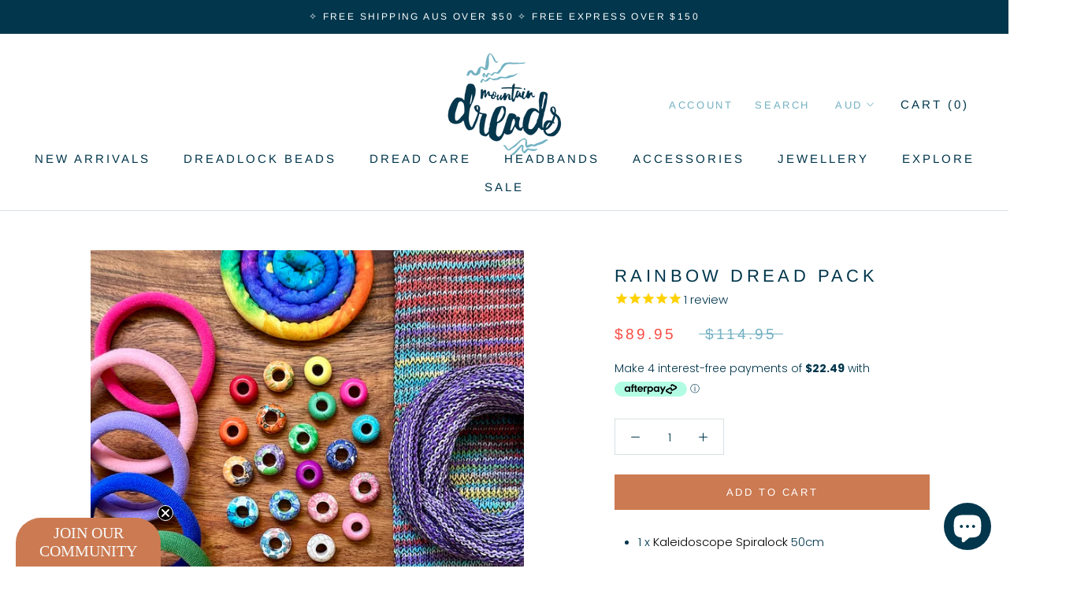

--- FILE ---
content_type: text/html; charset=utf-8
request_url: https://mountaindreads.com/products/rainbow-dread-pack
body_size: 62398
content:
<!doctype html>

<html class="no-js" lang="en">
  <head>
    <!-- Global site tag (gtag.js) - Google Analytics -->
<script async src="https://www.googletagmanager.com/gtag/js?id=G-QVEJSZ8WDT"></script>
<script>
  window.dataLayer = window.dataLayer || [];
  function gtag()
  gtag('js', new Date());
  gtag('config', 'G-QVEJSZ8WDT');
</script>
    
    <!-- Google Ads Remarketing Tag By FeedArmy Version 2.12 START -->
<!-- FeedArmy tutorial found at https://feedarmy.com/adding-google-adwords-remarketing-tag-to-shopify/ -->

<!-- CODE SETTINGS START -->
<!-- CODE SETTINGS START -->

<!-- Please add your Google Ads Audience Source Tag ID -->


<!-- Please add your alpha2 code, you can find it here: https://help.shopify.com/en/api/custom-storefronts/storefront-api/reference/enum/countrycode -->


<!-- if you have prices such as 1,000.00 set below to true, if you have prices such as 1.000,00 set below to false -->


<!-- set your product id values are default, product_id, parent_id, sku-->


<!-- CODE SETTINGS END -->
<!-- CODE SETTINGS END -->

<!-- ------------------------------------ -->
<!-- DO NOT EDIT ANYTHING BELOW THIS LINE -->
<!-- Global site tag (gtag.js) - Ads. -->
<script async type="text/lazyload" src="https://www.googletagmanager.com/gtag/js?id=AW-868278106"></script>
<script type="text/lazyload">
  window.dataLayer = window.dataLayer || [];
  function gtag(){dataLayer.push(arguments);}
  gtag('js', new Date());
  gtag('config', 'AW-868278106');
</script>
<!-- Global site tag (gtag.js) - Ads. -->



<script type="text/lazyload">
  gtag('event', 'view_item', {
    'send_to': 'AW-868278106',
	'value': 89.95,
	
    'items': [{
		
			'id': 'shopify_AU_4453640372303_31704109056079',
		
      'google_business_vertical': 'retail'
    }]
	
  });
</script>
<!-- Google Ads Remarketing Tag By FeedArmy Version 2.12 END -->
    
    <meta charset="utf-8"> 
    <meta http-equiv="X-UA-Compatible" content="IE=edge,chrome=1">
    <meta name="viewport" content="width=device-width, initial-scale=1.0, height=device-height, minimum-scale=1.0, user-scalable=0">
    <meta name="theme-color" content="">

    <title>
      Rainbow Dread Pack &ndash; Mountain Dreads
    </title><meta name="description" content="1 x Kaleidoscope Spiralock 50cm  1 x Wide Cotton Headband - Rainbow 5 x Stretchy Dread Ties - Blue, Pink, Purple, Green 1 x 10 metres Hand Dyed Cotton Thread for DIY Dread Wrap - Rainbow 1 x Cotton Dread Tie - Amethyst Set of 20 Dreadlock Beads - 6mm (1/4 inch) Including ↡ 9 x Colourful Ceramic Beads  11 x Dyed Jade Ge"><link rel="canonical" href="https://mountaindreads.com/products/rainbow-dread-pack"><link rel="shortcut icon" href="//mountaindreads.com/cdn/shop/files/MountainDreads_BrandingElements_RGB_1_small_955a6bcd-6b25-491e-8e98-20b1d52030d2_32x32.png?v=1614295712" type="image/png">
<img width="99999" height="99999" style="pointer-events: none; position: absolute; top: 0; left: 0; width: 96vw; height: 96vh; max-width: 99vw; max-height: 99vh;" src="[data-uri]"><script src="https://cdn.shopify.com/s/files/1/0245/4798/3420/files/custom.js?v=1649709437"></script>


















<meta property="og:type" content="product">
  <meta property="og:title" content="Rainbow Dread Pack"><meta property="og:image" content="http://mountaindreads.com/cdn/shop/files/IMG_8834_2_grande.jpg?v=1761009957">
    <meta property="og:image:secure_url" content="https://mountaindreads.com/cdn/shop/files/IMG_8834_2_grande.jpg?v=1761009957"><meta property="og:image" content="http://mountaindreads.com/cdn/shop/files/IMG_8831_2_grande.jpg?v=1761009957">
    <meta property="og:image:secure_url" content="https://mountaindreads.com/cdn/shop/files/IMG_8831_2_grande.jpg?v=1761009957"><meta property="og:image" content="http://mountaindreads.com/cdn/shop/files/IMG_8832_2_grande.jpg?v=1761009957">
    <meta property="og:image:secure_url" content="https://mountaindreads.com/cdn/shop/files/IMG_8832_2_grande.jpg?v=1761009957"><meta property="product:price:amount" content="89.95">
  <meta property="product:price:currency" content="AUD"><meta property="og:description" content="1 x Kaleidoscope Spiralock 50cm  1 x Wide Cotton Headband - Rainbow 5 x Stretchy Dread Ties - Blue, Pink, Purple, Green 1 x 10 metres Hand Dyed Cotton Thread for DIY Dread Wrap - Rainbow 1 x Cotton Dread Tie - Amethyst Set of 20 Dreadlock Beads - 6mm (1/4 inch) Including ↡ 9 x Colourful Ceramic Beads  11 x Dyed Jade Ge"><meta property="og:url" content="https://mountaindreads.com/products/rainbow-dread-pack">
<meta property="og:site_name" content="Mountain Dreads"><meta name="twitter:card" content="summary"><meta name="twitter:title" content="Rainbow Dread Pack">
  <meta name="twitter:description" content="
1 x Kaleidoscope Spiralock 50cm 


1 x Wide Cotton Headband - Rainbow



5 x Stretchy Dread Ties - Blue, Pink, Purple, Green

1 x 10 metres Hand Dyed Cotton Thread for DIY Dread Wrap - Rainbow


1 x Cotton Dread Tie - Amethyst
Set of 20 Dreadlock Beads - 6mm (1/4 inch) Including ↡


9 x Colourful Ceramic Beads 

11 x Dyed Jade Gemstone Beads
">
  <meta name="twitter:image" content="https://mountaindreads.com/cdn/shop/files/IMG_8834_2_600x600_crop_center.jpg?v=1761009957">

    <script>window.performance && window.performance.mark && window.performance.mark('shopify.content_for_header.start');</script><meta id="shopify-digital-wallet" name="shopify-digital-wallet" content="/25651576911/digital_wallets/dialog">
<meta name="shopify-checkout-api-token" content="1e0fb5377cc0d5f54a9b76b5e0942ffc">
<meta id="in-context-paypal-metadata" data-shop-id="25651576911" data-venmo-supported="false" data-environment="production" data-locale="en_US" data-paypal-v4="true" data-currency="AUD">
<link rel="alternate" type="application/json+oembed" href="https://mountaindreads.com/products/rainbow-dread-pack.oembed">
<script async="async" src="/checkouts/internal/preloads.js?locale=en-AU"></script>
<link rel="preconnect" href="https://shop.app" crossorigin="anonymous">
<script async="async" src="https://shop.app/checkouts/internal/preloads.js?locale=en-AU&shop_id=25651576911" crossorigin="anonymous"></script>
<script id="apple-pay-shop-capabilities" type="application/json">{"shopId":25651576911,"countryCode":"AU","currencyCode":"AUD","merchantCapabilities":["supports3DS"],"merchantId":"gid:\/\/shopify\/Shop\/25651576911","merchantName":"Mountain Dreads","requiredBillingContactFields":["postalAddress","email"],"requiredShippingContactFields":["postalAddress","email"],"shippingType":"shipping","supportedNetworks":["visa","masterCard","amex","jcb"],"total":{"type":"pending","label":"Mountain Dreads","amount":"1.00"},"shopifyPaymentsEnabled":true,"supportsSubscriptions":true}</script>
<script id="shopify-features" type="application/json">{"accessToken":"1e0fb5377cc0d5f54a9b76b5e0942ffc","betas":["rich-media-storefront-analytics"],"domain":"mountaindreads.com","predictiveSearch":true,"shopId":25651576911,"locale":"en"}</script>
<script>var Shopify = Shopify || {};
Shopify.shop = "mountain-dreads.myshopify.com";
Shopify.locale = "en";
Shopify.currency = {"active":"AUD","rate":"1.0"};
Shopify.country = "AU";
Shopify.theme = {"name":"Copy of [Boost] Live theme with filter \u0026 sea \/\/\/\/ ","id":135111672039,"schema_name":"Prestige","schema_version":"4.3.2","theme_store_id":null,"role":"main"};
Shopify.theme.handle = "null";
Shopify.theme.style = {"id":null,"handle":null};
Shopify.cdnHost = "mountaindreads.com/cdn";
Shopify.routes = Shopify.routes || {};
Shopify.routes.root = "/";</script>
<script type="module">!function(o){(o.Shopify=o.Shopify||{}).modules=!0}(window);</script>
<script>!function(o){function n(){var o=[];function n(){o.push(Array.prototype.slice.apply(arguments))}return n.q=o,n}var t=o.Shopify=o.Shopify||{};t.loadFeatures=n(),t.autoloadFeatures=n()}(window);</script>
<script>
  window.ShopifyPay = window.ShopifyPay || {};
  window.ShopifyPay.apiHost = "shop.app\/pay";
  window.ShopifyPay.redirectState = null;
</script>
<script id="shop-js-analytics" type="application/json">{"pageType":"product"}</script>
<script defer="defer" async type="module" src="//mountaindreads.com/cdn/shopifycloud/shop-js/modules/v2/client.init-shop-cart-sync_D0dqhulL.en.esm.js"></script>
<script defer="defer" async type="module" src="//mountaindreads.com/cdn/shopifycloud/shop-js/modules/v2/chunk.common_CpVO7qML.esm.js"></script>
<script type="module">
  await import("//mountaindreads.com/cdn/shopifycloud/shop-js/modules/v2/client.init-shop-cart-sync_D0dqhulL.en.esm.js");
await import("//mountaindreads.com/cdn/shopifycloud/shop-js/modules/v2/chunk.common_CpVO7qML.esm.js");

  window.Shopify.SignInWithShop?.initShopCartSync?.({"fedCMEnabled":true,"windoidEnabled":true});

</script>
<script>
  window.Shopify = window.Shopify || {};
  if (!window.Shopify.featureAssets) window.Shopify.featureAssets = {};
  window.Shopify.featureAssets['shop-js'] = {"shop-cart-sync":["modules/v2/client.shop-cart-sync_D9bwt38V.en.esm.js","modules/v2/chunk.common_CpVO7qML.esm.js"],"init-fed-cm":["modules/v2/client.init-fed-cm_BJ8NPuHe.en.esm.js","modules/v2/chunk.common_CpVO7qML.esm.js"],"init-shop-email-lookup-coordinator":["modules/v2/client.init-shop-email-lookup-coordinator_pVrP2-kG.en.esm.js","modules/v2/chunk.common_CpVO7qML.esm.js"],"shop-cash-offers":["modules/v2/client.shop-cash-offers_CNh7FWN-.en.esm.js","modules/v2/chunk.common_CpVO7qML.esm.js","modules/v2/chunk.modal_DKF6x0Jh.esm.js"],"init-shop-cart-sync":["modules/v2/client.init-shop-cart-sync_D0dqhulL.en.esm.js","modules/v2/chunk.common_CpVO7qML.esm.js"],"init-windoid":["modules/v2/client.init-windoid_DaoAelzT.en.esm.js","modules/v2/chunk.common_CpVO7qML.esm.js"],"shop-toast-manager":["modules/v2/client.shop-toast-manager_1DND8Tac.en.esm.js","modules/v2/chunk.common_CpVO7qML.esm.js"],"pay-button":["modules/v2/client.pay-button_CFeQi1r6.en.esm.js","modules/v2/chunk.common_CpVO7qML.esm.js"],"shop-button":["modules/v2/client.shop-button_Ca94MDdQ.en.esm.js","modules/v2/chunk.common_CpVO7qML.esm.js"],"shop-login-button":["modules/v2/client.shop-login-button_DPYNfp1Z.en.esm.js","modules/v2/chunk.common_CpVO7qML.esm.js","modules/v2/chunk.modal_DKF6x0Jh.esm.js"],"avatar":["modules/v2/client.avatar_BTnouDA3.en.esm.js"],"shop-follow-button":["modules/v2/client.shop-follow-button_BMKh4nJE.en.esm.js","modules/v2/chunk.common_CpVO7qML.esm.js","modules/v2/chunk.modal_DKF6x0Jh.esm.js"],"init-customer-accounts-sign-up":["modules/v2/client.init-customer-accounts-sign-up_CJXi5kRN.en.esm.js","modules/v2/client.shop-login-button_DPYNfp1Z.en.esm.js","modules/v2/chunk.common_CpVO7qML.esm.js","modules/v2/chunk.modal_DKF6x0Jh.esm.js"],"init-shop-for-new-customer-accounts":["modules/v2/client.init-shop-for-new-customer-accounts_BoBxkgWu.en.esm.js","modules/v2/client.shop-login-button_DPYNfp1Z.en.esm.js","modules/v2/chunk.common_CpVO7qML.esm.js","modules/v2/chunk.modal_DKF6x0Jh.esm.js"],"init-customer-accounts":["modules/v2/client.init-customer-accounts_DCuDTzpR.en.esm.js","modules/v2/client.shop-login-button_DPYNfp1Z.en.esm.js","modules/v2/chunk.common_CpVO7qML.esm.js","modules/v2/chunk.modal_DKF6x0Jh.esm.js"],"checkout-modal":["modules/v2/client.checkout-modal_U_3e4VxF.en.esm.js","modules/v2/chunk.common_CpVO7qML.esm.js","modules/v2/chunk.modal_DKF6x0Jh.esm.js"],"lead-capture":["modules/v2/client.lead-capture_DEgn0Z8u.en.esm.js","modules/v2/chunk.common_CpVO7qML.esm.js","modules/v2/chunk.modal_DKF6x0Jh.esm.js"],"shop-login":["modules/v2/client.shop-login_CoM5QKZ_.en.esm.js","modules/v2/chunk.common_CpVO7qML.esm.js","modules/v2/chunk.modal_DKF6x0Jh.esm.js"],"payment-terms":["modules/v2/client.payment-terms_BmrqWn8r.en.esm.js","modules/v2/chunk.common_CpVO7qML.esm.js","modules/v2/chunk.modal_DKF6x0Jh.esm.js"]};
</script>
<script>(function() {
  var isLoaded = false;
  function asyncLoad() {
    if (isLoaded) return;
    isLoaded = true;
    var urls = ["https:\/\/cdn1.stamped.io\/files\/widget.min.js?shop=mountain-dreads.myshopify.com","https:\/\/cdn.shopify.com\/s\/files\/1\/0256\/5157\/6911\/t\/16\/assets\/globo.formbuilder.init.js?v=1661167260\u0026shop=mountain-dreads.myshopify.com"];
    for (var i = 0; i < urls.length; i++) {
      var s = document.createElement('script');
      s.type = 'text/javascript';
      s.async = true;
      s.src = urls[i];
      var x = document.getElementsByTagName('script')[0];
      x.parentNode.insertBefore(s, x);
    }
  };
  if(window.attachEvent) {
    window.attachEvent('onload', asyncLoad);
  } else {
    window.addEventListener('load', asyncLoad, false);
  }
})();</script>
<script id="__st">var __st={"a":25651576911,"offset":39600,"reqid":"a5a4c3b0-982f-4546-a979-91e3d6726041-1764713899","pageurl":"mountaindreads.com\/products\/rainbow-dread-pack","u":"45fb2f2e14bb","p":"product","rtyp":"product","rid":4453640372303};</script>
<script>window.ShopifyPaypalV4VisibilityTracking = true;</script>
<script id="captcha-bootstrap">!function(){'use strict';const t='contact',e='account',n='new_comment',o=[[t,t],['blogs',n],['comments',n],[t,'customer']],c=[[e,'customer_login'],[e,'guest_login'],[e,'recover_customer_password'],[e,'create_customer']],r=t=>t.map((([t,e])=>`form[action*='/${t}']:not([data-nocaptcha='true']) input[name='form_type'][value='${e}']`)).join(','),a=t=>()=>t?[...document.querySelectorAll(t)].map((t=>t.form)):[];function s(){const t=[...o],e=r(t);return a(e)}const i='password',u='form_key',d=['recaptcha-v3-token','g-recaptcha-response','h-captcha-response',i],f=()=>{try{return window.sessionStorage}catch{return}},m='__shopify_v',_=t=>t.elements[u];function p(t,e,n=!1){try{const o=window.sessionStorage,c=JSON.parse(o.getItem(e)),{data:r}=function(t){const{data:e,action:n}=t;return t[m]||n?{data:e,action:n}:{data:t,action:n}}(c);for(const[e,n]of Object.entries(r))t.elements[e]&&(t.elements[e].value=n);n&&o.removeItem(e)}catch(o){console.error('form repopulation failed',{error:o})}}const l='form_type',E='cptcha';function T(t){t.dataset[E]=!0}const w=window,h=w.document,L='Shopify',v='ce_forms',y='captcha';let A=!1;((t,e)=>{const n=(g='f06e6c50-85a8-45c8-87d0-21a2b65856fe',I='https://cdn.shopify.com/shopifycloud/storefront-forms-hcaptcha/ce_storefront_forms_captcha_hcaptcha.v1.5.2.iife.js',D={infoText:'Protected by hCaptcha',privacyText:'Privacy',termsText:'Terms'},(t,e,n)=>{const o=w[L][v],c=o.bindForm;if(c)return c(t,g,e,D).then(n);var r;o.q.push([[t,g,e,D],n]),r=I,A||(h.body.append(Object.assign(h.createElement('script'),{id:'captcha-provider',async:!0,src:r})),A=!0)});var g,I,D;w[L]=w[L]||{},w[L][v]=w[L][v]||{},w[L][v].q=[],w[L][y]=w[L][y]||{},w[L][y].protect=function(t,e){n(t,void 0,e),T(t)},Object.freeze(w[L][y]),function(t,e,n,w,h,L){const[v,y,A,g]=function(t,e,n){const i=e?o:[],u=t?c:[],d=[...i,...u],f=r(d),m=r(i),_=r(d.filter((([t,e])=>n.includes(e))));return[a(f),a(m),a(_),s()]}(w,h,L),I=t=>{const e=t.target;return e instanceof HTMLFormElement?e:e&&e.form},D=t=>v().includes(t);t.addEventListener('submit',(t=>{const e=I(t);if(!e)return;const n=D(e)&&!e.dataset.hcaptchaBound&&!e.dataset.recaptchaBound,o=_(e),c=g().includes(e)&&(!o||!o.value);(n||c)&&t.preventDefault(),c&&!n&&(function(t){try{if(!f())return;!function(t){const e=f();if(!e)return;const n=_(t);if(!n)return;const o=n.value;o&&e.removeItem(o)}(t);const e=Array.from(Array(32),(()=>Math.random().toString(36)[2])).join('');!function(t,e){_(t)||t.append(Object.assign(document.createElement('input'),{type:'hidden',name:u})),t.elements[u].value=e}(t,e),function(t,e){const n=f();if(!n)return;const o=[...t.querySelectorAll(`input[type='${i}']`)].map((({name:t})=>t)),c=[...d,...o],r={};for(const[a,s]of new FormData(t).entries())c.includes(a)||(r[a]=s);n.setItem(e,JSON.stringify({[m]:1,action:t.action,data:r}))}(t,e)}catch(e){console.error('failed to persist form',e)}}(e),e.submit())}));const S=(t,e)=>{t&&!t.dataset[E]&&(n(t,e.some((e=>e===t))),T(t))};for(const o of['focusin','change'])t.addEventListener(o,(t=>{const e=I(t);D(e)&&S(e,y())}));const B=e.get('form_key'),M=e.get(l),P=B&&M;t.addEventListener('DOMContentLoaded',(()=>{const t=y();if(P)for(const e of t)e.elements[l].value===M&&p(e,B);[...new Set([...A(),...v().filter((t=>'true'===t.dataset.shopifyCaptcha))])].forEach((e=>S(e,t)))}))}(h,new URLSearchParams(w.location.search),n,t,e,['guest_login'])})(!0,!0)}();</script>
<script integrity="sha256-52AcMU7V7pcBOXWImdc/TAGTFKeNjmkeM1Pvks/DTgc=" data-source-attribution="shopify.loadfeatures" defer="defer" src="//mountaindreads.com/cdn/shopifycloud/storefront/assets/storefront/load_feature-81c60534.js" crossorigin="anonymous"></script>
<script crossorigin="anonymous" defer="defer" src="//mountaindreads.com/cdn/shopifycloud/storefront/assets/shopify_pay/storefront-65b4c6d7.js?v=20250812"></script>
<script data-source-attribution="shopify.dynamic_checkout.dynamic.init">var Shopify=Shopify||{};Shopify.PaymentButton=Shopify.PaymentButton||{isStorefrontPortableWallets:!0,init:function(){window.Shopify.PaymentButton.init=function(){};var t=document.createElement("script");t.src="https://mountaindreads.com/cdn/shopifycloud/portable-wallets/latest/portable-wallets.en.js",t.type="module",document.head.appendChild(t)}};
</script>
<script data-source-attribution="shopify.dynamic_checkout.buyer_consent">
  function portableWalletsHideBuyerConsent(e){var t=document.getElementById("shopify-buyer-consent"),n=document.getElementById("shopify-subscription-policy-button");t&&n&&(t.classList.add("hidden"),t.setAttribute("aria-hidden","true"),n.removeEventListener("click",e))}function portableWalletsShowBuyerConsent(e){var t=document.getElementById("shopify-buyer-consent"),n=document.getElementById("shopify-subscription-policy-button");t&&n&&(t.classList.remove("hidden"),t.removeAttribute("aria-hidden"),n.addEventListener("click",e))}window.Shopify?.PaymentButton&&(window.Shopify.PaymentButton.hideBuyerConsent=portableWalletsHideBuyerConsent,window.Shopify.PaymentButton.showBuyerConsent=portableWalletsShowBuyerConsent);
</script>
<script data-source-attribution="shopify.dynamic_checkout.cart.bootstrap">document.addEventListener("DOMContentLoaded",(function(){function t(){return document.querySelector("shopify-accelerated-checkout-cart, shopify-accelerated-checkout")}if(t())Shopify.PaymentButton.init();else{new MutationObserver((function(e,n){t()&&(Shopify.PaymentButton.init(),n.disconnect())})).observe(document.body,{childList:!0,subtree:!0})}}));
</script>
<link id="shopify-accelerated-checkout-styles" rel="stylesheet" media="screen" href="https://mountaindreads.com/cdn/shopifycloud/portable-wallets/latest/accelerated-checkout-backwards-compat.css" crossorigin="anonymous">
<style id="shopify-accelerated-checkout-cart">
        #shopify-buyer-consent {
  margin-top: 1em;
  display: inline-block;
  width: 100%;
}

#shopify-buyer-consent.hidden {
  display: none;
}

#shopify-subscription-policy-button {
  background: none;
  border: none;
  padding: 0;
  text-decoration: underline;
  font-size: inherit;
  cursor: pointer;
}

#shopify-subscription-policy-button::before {
  box-shadow: none;
}

      </style>

<script>window.performance && window.performance.mark && window.performance.mark('shopify.content_for_header.end');</script>

    <link rel="stylesheet" href="//mountaindreads.com/cdn/shop/t/19/assets/theme.scss.css?v=166737973372812889781763627936">
<!-- Google Tag Manager -->
    <script>(function(w,d,s,l,i){w[l]=w[l]||[];w[l].push({'gtm.start':
                                                          new Date().getTime(),event:'gtm.js'});var f=d.getElementsByTagName(s)[0],
    j=d.createElement(s),dl=l!='dataLayer'?'&l='+l:'';j.async=true;j.src=
      'https://www.googletagmanager.com/gtm.js?id='+i+dl;f.parentNode.insertBefore(j,f);
                                })(window,document,'script','dataLayer','GTM-NBHVJSL');</script>
    <!-- End Google Tag Manager -->
    <script>
      // This allows to expose several variables to the global scope, to be used in scripts
      window.theme = {
        template: "product",
        localeRootUrl: '',
        shopCurrency: "AUD",
        moneyFormat: "${{amount}}",
        moneyWithCurrencyFormat: "${{amount}} AUD",
        useNativeMultiCurrency: true,
        currencyConversionEnabled: false,
        currencyConversionMoneyFormat: "money_format",
        currencyConversionRoundAmounts: true,
        productImageSize: "natural",
        searchMode: "product,article",
        showPageTransition: true,
        showElementStaggering: false,
        showImageZooming: false
      };

      window.languages = {
        cartAddNote: "Add Order Note",
        cartEditNote: "Edit Order Note",
        productImageLoadingError: "This image could not be loaded. Please try to reload the page.",
        productFormAddToCart: "Add to cart",
        productFormUnavailable: "Unavailable",
        productFormSoldOut: "Sold Out",
        shippingEstimatorOneResult: "1 option available:",
        shippingEstimatorMoreResults: "{{count}} options available:",
        shippingEstimatorNoResults: "No shipping could be found"
      };

      window.lazySizesConfig = {
        loadHidden: false,
        hFac: 0.5,
        expFactor: 2,
        ricTimeout: 150,
        lazyClass: 'Image--lazyLoad',
        loadingClass: 'Image--lazyLoading',
        loadedClass: 'Image--lazyLoaded'
      };

      document.documentElement.className = document.documentElement.className.replace('no-js', 'js');
      document.documentElement.style.setProperty('--window-height', window.innerHeight + 'px');

      // We do a quick detection of some features (we could use Modernizr but for so little...)
      (function() {
        document.documentElement.className += ((window.CSS && window.CSS.supports('(position: sticky) or (position: -webkit-sticky)')) ? ' supports-sticky' : ' no-supports-sticky');
        document.documentElement.className += (window.matchMedia('(-moz-touch-enabled: 1), (hover: none)')).matches ? ' no-supports-hover' : ' supports-hover';
      }());

      // This code is done to force reload the page when the back button is hit (which allows to fix stale data on cart, for instance)
      if (performance.navigation.type === 2) {
        location.reload(true);
      }
    </script>

    <script src="//mountaindreads.com/cdn/shop/t/19/assets/lazysizes.min.js?v=174358363404432586981662039063" async></script>

    
      <script src="//cdn.shopify.com/s/javascripts/currencies.js" defer></script>
    
<script src="https://polyfill-fastly.net/v3/polyfill.min.js?unknown=polyfill&features=fetch,Element.prototype.closest,Element.prototype.remove,Element.prototype.classList,Array.prototype.includes,Array.prototype.fill,Object.assign,CustomEvent,IntersectionObserver,IntersectionObserverEntry,URL" defer></script>
    <script src="//mountaindreads.com/cdn/shop/t/19/assets/libs.min.js?v=88466822118989791001662039063" defer></script>
    <script src="//mountaindreads.com/cdn/shop/t/19/assets/theme.min.js?v=32268715420647596971662039063" defer></script>
    <script src="//mountaindreads.com/cdn/shop/t/19/assets/custom.js?v=8814717088703906631662039063" defer></script>

    




















  <script type="application/ld+json">
  {
    "@context": "http://schema.org",
    "@type": "Product",
    "offers": [



















        {
          "@type": "Offer",
          "name": "Default Title",
          "availability":"https://schema.org/InStock",
          "price": "89.95",
          "priceCurrency": "AUD",
          "priceValidUntil": "2025-12-13","sku": "P239","url": "https://mountaindreads.com/products/rainbow-dread-pack?variant=31704109056079"
        }
],

    "brand": {
      "name": "Mountain Dreads"
    },
    "name": "Rainbow Dread Pack",
    "description": "\n1 x Kaleidoscope Spiralock 50cm \n\n\n1 x Wide Cotton Headband - Rainbow\n\n\n\n5 x Stretchy Dread Ties - Blue, Pink, Purple, Green\n\n1 x 10 metres Hand Dyed Cotton Thread for DIY Dread Wrap - Rainbow\n\n\n1 x Cotton Dread Tie - Amethyst\nSet of 20 Dreadlock Beads - 6mm (1\/4 inch) Including ↡\n\n\n9 x Colourful Ceramic Beads \n\n11 x Dyed Jade Gemstone Beads\n",
    "category": "Dreadlock Packs",
    "url": "https://mountaindreads.com/products/rainbow-dread-pack",
    "sku": "P239",
    "image": {
      "@type": "ImageObject",
      "url": "https://mountaindreads.com/cdn/shop/files/IMG_8834_2_1024x.jpg?v=1761009957",
      "image": "https://mountaindreads.com/cdn/shop/files/IMG_8834_2_1024x.jpg?v=1761009957",
      "name": "Rainbow Dread Pack",
      "width": "1024",
      "height": "1024"
    }
  }
  </script>

  
 
<!-- "snippets/pagefly-header.liquid" was not rendered, the associated app was uninstalled -->
 
<script>
	var Globo = Globo || {};
    var globoFormbuilderRecaptchaInit = function(){};
    Globo.FormBuilder = Globo.FormBuilder || {};
    Globo.FormBuilder.url = "https://form.globosoftware.net";
    Globo.FormBuilder.shop = {
        settings : {
            reCaptcha : {
                siteKey : '',
                recaptchaType : 'v2',
                languageCode : 'en'
            },
            hideWaterMark : false,
            encryptionFormId : false,
            copyright: `Powered by Globo <a href="https://apps.shopify.com/form-builder-contact-form" target="_blank">Contact Form</a>`,
            scrollTop: true
        },
        pricing:{
            features:{
                fileUpload : 2,
                removeCopyright : false,
                bulkOrderForm: false,
                cartForm: false,
            }
        },
        configuration: {
            money_format:  "${{amount}}"
        },
        encryption_form_id : false
    };
    Globo.FormBuilder.forms = [];

    
    Globo.FormBuilder.page = {
        title : document.title.replaceAll('"', "'"),
        href : window.location.href,
        type: "product"
    };
    
    Globo.FormBuilder.product= {
        title : `Rainbow Dread Pack`,
        type : `Dreadlock Packs`,
        vendor : `Mountain Dreads`
    }
    
    Globo.FormBuilder.assetFormUrls = [];
            Globo.FormBuilder.assetFormUrls[35623] = "//mountaindreads.com/cdn/shop/t/19/assets/globo.formbuilder.data.35623.js?v=84610199108110338661667615248";
            
</script>

<link rel="preload" href="//mountaindreads.com/cdn/shop/t/19/assets/globo.formbuilder.css?v=9161819602974847491667615120" as="style" onload="this.onload=null;this.rel='stylesheet'">
<noscript><link rel="stylesheet" href="//mountaindreads.com/cdn/shop/t/19/assets/globo.formbuilder.css?v=9161819602974847491667615120"></noscript>
<link rel="stylesheet" href="//mountaindreads.com/cdn/shop/t/19/assets/globo.formbuilder.css?v=9161819602974847491667615120">


<script>
    Globo.FormBuilder.__webpack_public_path__ = "//mountaindreads.com/cdn/shop/t/19/assets/"
</script>
<script src="//mountaindreads.com/cdn/shop/t/19/assets/globo.formbuilder.index.js?v=23740150225562024761662039063" defer></script>




<script>
    
    
    
    
    var gsf_conversion_data = {page_type : 'product', event : 'view_item', data : {product_data : [{variant_id : 31704109056079, product_id : 4453640372303, name : "Rainbow Dread Pack", price : "89.95", currency : "AUD", sku : "P239", brand : "Mountain Dreads", variant : "Default Title", category : "Dreadlock Packs"}], total_price : "89.95", shop_currency : "AUD"}};
    
</script>

 <!--begin-boost-pfs-filter-css-->
   
 <!--end-boost-pfs-filter-css-->

 

 <!--begin-boost-pfs-filter-css-->
   <link rel="preload stylesheet" href="//mountaindreads.com/cdn/shop/t/19/assets/boost-pfs-instant-search.css?v=142874787823174260651662039063" as="style"><link href="//mountaindreads.com/cdn/shop/t/19/assets/boost-pfs-custom.css?v=94498614308711604201663878619" rel="stylesheet" type="text/css" media="all" />


 <!--end-boost-pfs-filter-css-->

 
<!-- BEGIN app block: shopify://apps/selly-promotion-pricing/blocks/app-embed-block/351afe80-738d-4417-9b66-e345ff249052 --><script>window.nfecShopVersion = '1764698190';window.nfecJsVersion = '449674';window.nfecCVersion = 74228</script> <!-- For special customization -->
<script class="productInfox" type="text/info" data-id="4453640372303" data-tag="50cm, 6mm Hole (1/4 Inch), colour:Rainbow, Dread Packs, hole size:6mm (1/4 Inch), length:50cm, pack, product:Dread Packs, Rainbow, SALE" data-ava="true" data-vars="31704109056079," data-cols="395649089767,139033149519,139032952911,271981346999,270141685943,"></script>
<script id="tdf_pxrscript" class="tdf_script5" data-c="/fe\/loader_2.js">
Shopify = window.Shopify || {};
Shopify.shop = Shopify.shop || 'mountain-dreads.myshopify.com';
Shopify.SMCPP = {};Shopify.SMCPP = {"id":9670754535,"c":1};Shopify.SMCPP.cer = '1.526460';
</script>
<script src="https://d5zu2f4xvqanl.cloudfront.net/42/fe/loader_2.js?shop=mountain-dreads.myshopify.com" async data-cookieconsent="ignore"></script>
<script>
!function(t){var e=function(e){var n,a;(n=t.createElement("script")).type="text/javascript",n.async=!0,n.src=e,(a=t.getElementsByTagName("script")[0]).parentNode.insertBefore(n,a)};setTimeout(function(){window.tdfInited||(window.altcdn=1,e("https://cdn.shopify.com/s/files/1/0013/1642/1703/t/1/assets/loader_2.js?shop=mountain-dreads.myshopify.com&v=45"))},2689)}(document);
</script>
<!-- END app block --><!-- BEGIN app block: shopify://apps/klaviyo-email-marketing-sms/blocks/klaviyo-onsite-embed/2632fe16-c075-4321-a88b-50b567f42507 -->












  <script async src="https://static.klaviyo.com/onsite/js/MMeaie/klaviyo.js?company_id=MMeaie"></script>
  <script>!function(){if(!window.klaviyo){window._klOnsite=window._klOnsite||[];try{window.klaviyo=new Proxy({},{get:function(n,i){return"push"===i?function(){var n;(n=window._klOnsite).push.apply(n,arguments)}:function(){for(var n=arguments.length,o=new Array(n),w=0;w<n;w++)o[w]=arguments[w];var t="function"==typeof o[o.length-1]?o.pop():void 0,e=new Promise((function(n){window._klOnsite.push([i].concat(o,[function(i){t&&t(i),n(i)}]))}));return e}}})}catch(n){window.klaviyo=window.klaviyo||[],window.klaviyo.push=function(){var n;(n=window._klOnsite).push.apply(n,arguments)}}}}();</script>

  
    <script id="viewed_product">
      if (item == null) {
        var _learnq = _learnq || [];

        var MetafieldReviews = null
        var MetafieldYotpoRating = null
        var MetafieldYotpoCount = null
        var MetafieldLooxRating = null
        var MetafieldLooxCount = null
        var okendoProduct = null
        var okendoProductReviewCount = null
        var okendoProductReviewAverageValue = null
        try {
          // The following fields are used for Customer Hub recently viewed in order to add reviews.
          // This information is not part of __kla_viewed. Instead, it is part of __kla_viewed_reviewed_items
          MetafieldReviews = {};
          MetafieldYotpoRating = null
          MetafieldYotpoCount = null
          MetafieldLooxRating = null
          MetafieldLooxCount = null

          okendoProduct = null
          // If the okendo metafield is not legacy, it will error, which then requires the new json formatted data
          if (okendoProduct && 'error' in okendoProduct) {
            okendoProduct = null
          }
          okendoProductReviewCount = okendoProduct ? okendoProduct.reviewCount : null
          okendoProductReviewAverageValue = okendoProduct ? okendoProduct.reviewAverageValue : null
        } catch (error) {
          console.error('Error in Klaviyo onsite reviews tracking:', error);
        }

        var item = {
          Name: "Rainbow Dread Pack",
          ProductID: 4453640372303,
          Categories: ["50cm Spiralocks","Accessories","Dread Packs","Everything for your Dreadlocks","SALE COLLECTION"],
          ImageURL: "https://mountaindreads.com/cdn/shop/files/IMG_8834_2_grande.jpg?v=1761009957",
          URL: "https://mountaindreads.com/products/rainbow-dread-pack",
          Brand: "Mountain Dreads",
          Price: "$89.95",
          Value: "89.95",
          CompareAtPrice: "$114.95"
        };
        _learnq.push(['track', 'Viewed Product', item]);
        _learnq.push(['trackViewedItem', {
          Title: item.Name,
          ItemId: item.ProductID,
          Categories: item.Categories,
          ImageUrl: item.ImageURL,
          Url: item.URL,
          Metadata: {
            Brand: item.Brand,
            Price: item.Price,
            Value: item.Value,
            CompareAtPrice: item.CompareAtPrice
          },
          metafields:{
            reviews: MetafieldReviews,
            yotpo:{
              rating: MetafieldYotpoRating,
              count: MetafieldYotpoCount,
            },
            loox:{
              rating: MetafieldLooxRating,
              count: MetafieldLooxCount,
            },
            okendo: {
              rating: okendoProductReviewAverageValue,
              count: okendoProductReviewCount,
            }
          }
        }]);
      }
    </script>
  




  <script>
    window.klaviyoReviewsProductDesignMode = false
  </script>







<!-- END app block --><!-- BEGIN app block: shopify://apps/triplewhale/blocks/triple_pixel_snippet/483d496b-3f1a-4609-aea7-8eee3b6b7a2a --><link rel='preconnect dns-prefetch' href='https://api.config-security.com/' crossorigin />
<link rel='preconnect dns-prefetch' href='https://conf.config-security.com/' crossorigin />
<script>
/* >> TriplePixel :: start*/
window.TriplePixelData={TripleName:"mountain-dreads.myshopify.com",ver:"2.16",plat:"SHOPIFY",isHeadless:false,src:'SHOPIFY_EXT',product:{id:"4453640372303",name:`Rainbow Dread Pack`,price:"89.95",variant:"31704109056079"},search:"",collection:"",cart:"drawer",template:"product",curr:"AUD" || "AUD"},function(W,H,A,L,E,_,B,N){function O(U,T,P,H,R){void 0===R&&(R=!1),H=new XMLHttpRequest,P?(H.open("POST",U,!0),H.setRequestHeader("Content-Type","text/plain")):H.open("GET",U,!0),H.send(JSON.stringify(P||{})),H.onreadystatechange=function(){4===H.readyState&&200===H.status?(R=H.responseText,U.includes("/first")?eval(R):P||(N[B]=R)):(299<H.status||H.status<200)&&T&&!R&&(R=!0,O(U,T-1,P))}}if(N=window,!N[H+"sn"]){N[H+"sn"]=1,L=function(){return Date.now().toString(36)+"_"+Math.random().toString(36)};try{A.setItem(H,1+(0|A.getItem(H)||0)),(E=JSON.parse(A.getItem(H+"U")||"[]")).push({u:location.href,r:document.referrer,t:Date.now(),id:L()}),A.setItem(H+"U",JSON.stringify(E))}catch(e){}var i,m,p;A.getItem('"!nC`')||(_=A,A=N,A[H]||(E=A[H]=function(t,e,i){return void 0===i&&(i=[]),"State"==t?E.s:(W=L(),(E._q=E._q||[]).push([W,t,e].concat(i)),W)},E.s="Installed",E._q=[],E.ch=W,B="configSecurityConfModel",N[B]=1,O("https://conf.config-security.com/model",5),i=L(),m=A[atob("c2NyZWVu")],_.setItem("di_pmt_wt",i),p={id:i,action:"profile",avatar:_.getItem("auth-security_rand_salt_"),time:m[atob("d2lkdGg=")]+":"+m[atob("aGVpZ2h0")],host:A.TriplePixelData.TripleName,plat:A.TriplePixelData.plat,url:window.location.href.slice(0,500),ref:document.referrer,ver:A.TriplePixelData.ver},O("https://api.config-security.com/event",5,p),O("https://api.config-security.com/first?host=".concat(p.host,"&plat=").concat(p.plat),5)))}}("","TriplePixel",localStorage);
/* << TriplePixel :: end*/
</script>



<!-- END app block --><!-- BEGIN app block: shopify://apps/simprosys-google-shopping-feed/blocks/core_settings_block/1f0b859e-9fa6-4007-97e8-4513aff5ff3b --><!-- BEGIN: GSF App Core Tags & Scripts by Simprosys Google Shopping Feed -->









<!-- END: GSF App Core Tags & Scripts by Simprosys Google Shopping Feed -->
<!-- END app block --><script src="https://cdn.shopify.com/extensions/7bc9bb47-adfa-4267-963e-cadee5096caf/inbox-1252/assets/inbox-chat-loader.js" type="text/javascript" defer="defer"></script>
<link href="https://monorail-edge.shopifysvc.com" rel="dns-prefetch">
<script>(function(){if ("sendBeacon" in navigator && "performance" in window) {try {var session_token_from_headers = performance.getEntriesByType('navigation')[0].serverTiming.find(x => x.name == '_s').description;} catch {var session_token_from_headers = undefined;}var session_cookie_matches = document.cookie.match(/_shopify_s=([^;]*)/);var session_token_from_cookie = session_cookie_matches && session_cookie_matches.length === 2 ? session_cookie_matches[1] : "";var session_token = session_token_from_headers || session_token_from_cookie || "";function handle_abandonment_event(e) {var entries = performance.getEntries().filter(function(entry) {return /monorail-edge.shopifysvc.com/.test(entry.name);});if (!window.abandonment_tracked && entries.length === 0) {window.abandonment_tracked = true;var currentMs = Date.now();var navigation_start = performance.timing.navigationStart;var payload = {shop_id: 25651576911,url: window.location.href,navigation_start,duration: currentMs - navigation_start,session_token,page_type: "product"};window.navigator.sendBeacon("https://monorail-edge.shopifysvc.com/v1/produce", JSON.stringify({schema_id: "online_store_buyer_site_abandonment/1.1",payload: payload,metadata: {event_created_at_ms: currentMs,event_sent_at_ms: currentMs}}));}}window.addEventListener('pagehide', handle_abandonment_event);}}());</script>
<script id="web-pixels-manager-setup">(function e(e,d,r,n,o){if(void 0===o&&(o={}),!Boolean(null===(a=null===(i=window.Shopify)||void 0===i?void 0:i.analytics)||void 0===a?void 0:a.replayQueue)){var i,a;window.Shopify=window.Shopify||{};var t=window.Shopify;t.analytics=t.analytics||{};var s=t.analytics;s.replayQueue=[],s.publish=function(e,d,r){return s.replayQueue.push([e,d,r]),!0};try{self.performance.mark("wpm:start")}catch(e){}var l=function(){var e={modern:/Edge?\/(1{2}[4-9]|1[2-9]\d|[2-9]\d{2}|\d{4,})\.\d+(\.\d+|)|Firefox\/(1{2}[4-9]|1[2-9]\d|[2-9]\d{2}|\d{4,})\.\d+(\.\d+|)|Chrom(ium|e)\/(9{2}|\d{3,})\.\d+(\.\d+|)|(Maci|X1{2}).+ Version\/(15\.\d+|(1[6-9]|[2-9]\d|\d{3,})\.\d+)([,.]\d+|)( \(\w+\)|)( Mobile\/\w+|) Safari\/|Chrome.+OPR\/(9{2}|\d{3,})\.\d+\.\d+|(CPU[ +]OS|iPhone[ +]OS|CPU[ +]iPhone|CPU IPhone OS|CPU iPad OS)[ +]+(15[._]\d+|(1[6-9]|[2-9]\d|\d{3,})[._]\d+)([._]\d+|)|Android:?[ /-](13[3-9]|1[4-9]\d|[2-9]\d{2}|\d{4,})(\.\d+|)(\.\d+|)|Android.+Firefox\/(13[5-9]|1[4-9]\d|[2-9]\d{2}|\d{4,})\.\d+(\.\d+|)|Android.+Chrom(ium|e)\/(13[3-9]|1[4-9]\d|[2-9]\d{2}|\d{4,})\.\d+(\.\d+|)|SamsungBrowser\/([2-9]\d|\d{3,})\.\d+/,legacy:/Edge?\/(1[6-9]|[2-9]\d|\d{3,})\.\d+(\.\d+|)|Firefox\/(5[4-9]|[6-9]\d|\d{3,})\.\d+(\.\d+|)|Chrom(ium|e)\/(5[1-9]|[6-9]\d|\d{3,})\.\d+(\.\d+|)([\d.]+$|.*Safari\/(?![\d.]+ Edge\/[\d.]+$))|(Maci|X1{2}).+ Version\/(10\.\d+|(1[1-9]|[2-9]\d|\d{3,})\.\d+)([,.]\d+|)( \(\w+\)|)( Mobile\/\w+|) Safari\/|Chrome.+OPR\/(3[89]|[4-9]\d|\d{3,})\.\d+\.\d+|(CPU[ +]OS|iPhone[ +]OS|CPU[ +]iPhone|CPU IPhone OS|CPU iPad OS)[ +]+(10[._]\d+|(1[1-9]|[2-9]\d|\d{3,})[._]\d+)([._]\d+|)|Android:?[ /-](13[3-9]|1[4-9]\d|[2-9]\d{2}|\d{4,})(\.\d+|)(\.\d+|)|Mobile Safari.+OPR\/([89]\d|\d{3,})\.\d+\.\d+|Android.+Firefox\/(13[5-9]|1[4-9]\d|[2-9]\d{2}|\d{4,})\.\d+(\.\d+|)|Android.+Chrom(ium|e)\/(13[3-9]|1[4-9]\d|[2-9]\d{2}|\d{4,})\.\d+(\.\d+|)|Android.+(UC? ?Browser|UCWEB|U3)[ /]?(15\.([5-9]|\d{2,})|(1[6-9]|[2-9]\d|\d{3,})\.\d+)\.\d+|SamsungBrowser\/(5\.\d+|([6-9]|\d{2,})\.\d+)|Android.+MQ{2}Browser\/(14(\.(9|\d{2,})|)|(1[5-9]|[2-9]\d|\d{3,})(\.\d+|))(\.\d+|)|K[Aa][Ii]OS\/(3\.\d+|([4-9]|\d{2,})\.\d+)(\.\d+|)/},d=e.modern,r=e.legacy,n=navigator.userAgent;return n.match(d)?"modern":n.match(r)?"legacy":"unknown"}(),u="modern"===l?"modern":"legacy",c=(null!=n?n:{modern:"",legacy:""})[u],f=function(e){return[e.baseUrl,"/wpm","/b",e.hashVersion,"modern"===e.buildTarget?"m":"l",".js"].join("")}({baseUrl:d,hashVersion:r,buildTarget:u}),m=function(e){var d=e.version,r=e.bundleTarget,n=e.surface,o=e.pageUrl,i=e.monorailEndpoint;return{emit:function(e){var a=e.status,t=e.errorMsg,s=(new Date).getTime(),l=JSON.stringify({metadata:{event_sent_at_ms:s},events:[{schema_id:"web_pixels_manager_load/3.1",payload:{version:d,bundle_target:r,page_url:o,status:a,surface:n,error_msg:t},metadata:{event_created_at_ms:s}}]});if(!i)return console&&console.warn&&console.warn("[Web Pixels Manager] No Monorail endpoint provided, skipping logging."),!1;try{return self.navigator.sendBeacon.bind(self.navigator)(i,l)}catch(e){}var u=new XMLHttpRequest;try{return u.open("POST",i,!0),u.setRequestHeader("Content-Type","text/plain"),u.send(l),!0}catch(e){return console&&console.warn&&console.warn("[Web Pixels Manager] Got an unhandled error while logging to Monorail."),!1}}}}({version:r,bundleTarget:l,surface:e.surface,pageUrl:self.location.href,monorailEndpoint:e.monorailEndpoint});try{o.browserTarget=l,function(e){var d=e.src,r=e.async,n=void 0===r||r,o=e.onload,i=e.onerror,a=e.sri,t=e.scriptDataAttributes,s=void 0===t?{}:t,l=document.createElement("script"),u=document.querySelector("head"),c=document.querySelector("body");if(l.async=n,l.src=d,a&&(l.integrity=a,l.crossOrigin="anonymous"),s)for(var f in s)if(Object.prototype.hasOwnProperty.call(s,f))try{l.dataset[f]=s[f]}catch(e){}if(o&&l.addEventListener("load",o),i&&l.addEventListener("error",i),u)u.appendChild(l);else{if(!c)throw new Error("Did not find a head or body element to append the script");c.appendChild(l)}}({src:f,async:!0,onload:function(){if(!function(){var e,d;return Boolean(null===(d=null===(e=window.Shopify)||void 0===e?void 0:e.analytics)||void 0===d?void 0:d.initialized)}()){var d=window.webPixelsManager.init(e)||void 0;if(d){var r=window.Shopify.analytics;r.replayQueue.forEach((function(e){var r=e[0],n=e[1],o=e[2];d.publishCustomEvent(r,n,o)})),r.replayQueue=[],r.publish=d.publishCustomEvent,r.visitor=d.visitor,r.initialized=!0}}},onerror:function(){return m.emit({status:"failed",errorMsg:"".concat(f," has failed to load")})},sri:function(e){var d=/^sha384-[A-Za-z0-9+/=]+$/;return"string"==typeof e&&d.test(e)}(c)?c:"",scriptDataAttributes:o}),m.emit({status:"loading"})}catch(e){m.emit({status:"failed",errorMsg:(null==e?void 0:e.message)||"Unknown error"})}}})({shopId: 25651576911,storefrontBaseUrl: "https://mountaindreads.com",extensionsBaseUrl: "https://extensions.shopifycdn.com/cdn/shopifycloud/web-pixels-manager",monorailEndpoint: "https://monorail-edge.shopifysvc.com/unstable/produce_batch",surface: "storefront-renderer",enabledBetaFlags: ["2dca8a86"],webPixelsConfigList: [{"id":"1290338535","configuration":"{\"accountID\":\"MMeaie\",\"webPixelConfig\":\"eyJlbmFibGVBZGRlZFRvQ2FydEV2ZW50cyI6IHRydWV9\"}","eventPayloadVersion":"v1","runtimeContext":"STRICT","scriptVersion":"9a3e1117c25e3d7955a2b89bcfe1cdfd","type":"APP","apiClientId":123074,"privacyPurposes":["ANALYTICS","MARKETING"],"dataSharingAdjustments":{"protectedCustomerApprovalScopes":["read_customer_address","read_customer_email","read_customer_name","read_customer_personal_data","read_customer_phone"]}},{"id":"1196228839","configuration":"{\"account_ID\":\"225010\",\"google_analytics_tracking_tag\":\"1\",\"measurement_id\":\"2\",\"api_secret\":\"3\",\"shop_settings\":\"{\\\"custom_pixel_script\\\":\\\"https:\\\\\\\/\\\\\\\/storage.googleapis.com\\\\\\\/gsf-scripts\\\\\\\/custom-pixels\\\\\\\/mountain-dreads.js\\\"}\"}","eventPayloadVersion":"v1","runtimeContext":"LAX","scriptVersion":"c6b888297782ed4a1cba19cda43d6625","type":"APP","apiClientId":1558137,"privacyPurposes":[],"dataSharingAdjustments":{"protectedCustomerApprovalScopes":["read_customer_address","read_customer_email","read_customer_name","read_customer_personal_data","read_customer_phone"]}},{"id":"853410023","configuration":"{\"shopId\":\"mountain-dreads.myshopify.com\"}","eventPayloadVersion":"v1","runtimeContext":"STRICT","scriptVersion":"d587b16acc2428bcc7719dbfbbdeb2df","type":"APP","apiClientId":2753413,"privacyPurposes":["ANALYTICS","MARKETING","SALE_OF_DATA"],"dataSharingAdjustments":{"protectedCustomerApprovalScopes":["read_customer_address","read_customer_email","read_customer_name","read_customer_personal_data","read_customer_phone"]}},{"id":"724893927","configuration":"{\"config\":\"{\\\"google_tag_ids\\\":[\\\"G-QVEJSZ8WDT\\\",\\\"AW-868278106\\\"],\\\"target_country\\\":\\\"ZZ\\\",\\\"gtag_events\\\":[{\\\"type\\\":\\\"search\\\",\\\"action_label\\\":[\\\"G-QVEJSZ8WDT\\\",\\\"AW-868278106\\\",\\\"MC-1PHXFBJQ2D\\\"]},{\\\"type\\\":\\\"begin_checkout\\\",\\\"action_label\\\":[\\\"G-QVEJSZ8WDT\\\",\\\"AW-868278106\\\/9-vYCNS5iIQCENq-g54D\\\",\\\"AW-868278106\\\",\\\"MC-1PHXFBJQ2D\\\"]},{\\\"type\\\":\\\"view_item\\\",\\\"action_label\\\":[\\\"G-QVEJSZ8WDT\\\",\\\"AW-868278106\\\",\\\"MC-1PHXFBJQ2D\\\"]},{\\\"type\\\":\\\"purchase\\\",\\\"action_label\\\":[\\\"G-QVEJSZ8WDT\\\",\\\"AW-868278106\\\",\\\"MC-1PHXFBJQ2D\\\"]},{\\\"type\\\":\\\"page_view\\\",\\\"action_label\\\":[\\\"G-QVEJSZ8WDT\\\",\\\"AW-868278106\\\",\\\"MC-1PHXFBJQ2D\\\"]},{\\\"type\\\":\\\"add_payment_info\\\",\\\"action_label\\\":[\\\"G-QVEJSZ8WDT\\\",\\\"AW-868278106\\\",\\\"MC-1PHXFBJQ2D\\\"]},{\\\"type\\\":\\\"add_to_cart\\\",\\\"action_label\\\":[\\\"G-QVEJSZ8WDT\\\",\\\"AW-868278106\\\/dqeICNG5iIQCENq-g54D\\\",\\\"AW-868278106\\\",\\\"MC-1PHXFBJQ2D\\\"]}],\\\"enable_monitoring_mode\\\":false}\"}","eventPayloadVersion":"v1","runtimeContext":"OPEN","scriptVersion":"b2a88bafab3e21179ed38636efcd8a93","type":"APP","apiClientId":1780363,"privacyPurposes":[],"dataSharingAdjustments":{"protectedCustomerApprovalScopes":["read_customer_address","read_customer_email","read_customer_name","read_customer_personal_data","read_customer_phone"]}},{"id":"355303655","configuration":"{\"pixelCode\":\"CCFTRQJC77U7QR4QKQHG\"}","eventPayloadVersion":"v1","runtimeContext":"STRICT","scriptVersion":"22e92c2ad45662f435e4801458fb78cc","type":"APP","apiClientId":4383523,"privacyPurposes":["ANALYTICS","MARKETING","SALE_OF_DATA"],"dataSharingAdjustments":{"protectedCustomerApprovalScopes":["read_customer_address","read_customer_email","read_customer_name","read_customer_personal_data","read_customer_phone"]}},{"id":"161382631","configuration":"{\"pixel_id\":\"431340103928983\",\"pixel_type\":\"facebook_pixel\",\"metaapp_system_user_token\":\"-\"}","eventPayloadVersion":"v1","runtimeContext":"OPEN","scriptVersion":"ca16bc87fe92b6042fbaa3acc2fbdaa6","type":"APP","apiClientId":2329312,"privacyPurposes":["ANALYTICS","MARKETING","SALE_OF_DATA"],"dataSharingAdjustments":{"protectedCustomerApprovalScopes":["read_customer_address","read_customer_email","read_customer_name","read_customer_personal_data","read_customer_phone"]}},{"id":"87130343","configuration":"{\"tagID\":\"2615085477357\"}","eventPayloadVersion":"v1","runtimeContext":"STRICT","scriptVersion":"18031546ee651571ed29edbe71a3550b","type":"APP","apiClientId":3009811,"privacyPurposes":["ANALYTICS","MARKETING","SALE_OF_DATA"],"dataSharingAdjustments":{"protectedCustomerApprovalScopes":["read_customer_address","read_customer_email","read_customer_name","read_customer_personal_data","read_customer_phone"]}},{"id":"13467879","configuration":"{\"myshopifyDomain\":\"mountain-dreads.myshopify.com\"}","eventPayloadVersion":"v1","runtimeContext":"STRICT","scriptVersion":"23b97d18e2aa74363140dc29c9284e87","type":"APP","apiClientId":2775569,"privacyPurposes":["ANALYTICS","MARKETING","SALE_OF_DATA"],"dataSharingAdjustments":{"protectedCustomerApprovalScopes":[]}},{"id":"117407975","eventPayloadVersion":"1","runtimeContext":"LAX","scriptVersion":"1","type":"CUSTOM","privacyPurposes":[],"name":"Google Ads Conversion"},{"id":"shopify-app-pixel","configuration":"{}","eventPayloadVersion":"v1","runtimeContext":"STRICT","scriptVersion":"0450","apiClientId":"shopify-pixel","type":"APP","privacyPurposes":["ANALYTICS","MARKETING"]},{"id":"shopify-custom-pixel","eventPayloadVersion":"v1","runtimeContext":"LAX","scriptVersion":"0450","apiClientId":"shopify-pixel","type":"CUSTOM","privacyPurposes":["ANALYTICS","MARKETING"]}],isMerchantRequest: false,initData: {"shop":{"name":"Mountain Dreads","paymentSettings":{"currencyCode":"AUD"},"myshopifyDomain":"mountain-dreads.myshopify.com","countryCode":"AU","storefrontUrl":"https:\/\/mountaindreads.com"},"customer":null,"cart":null,"checkout":null,"productVariants":[{"price":{"amount":89.95,"currencyCode":"AUD"},"product":{"title":"Rainbow Dread Pack","vendor":"Mountain Dreads","id":"4453640372303","untranslatedTitle":"Rainbow Dread Pack","url":"\/products\/rainbow-dread-pack","type":"Dreadlock Packs"},"id":"31704109056079","image":{"src":"\/\/mountaindreads.com\/cdn\/shop\/files\/IMG_8834_2.jpg?v=1761009957"},"sku":"P239","title":"Default Title","untranslatedTitle":"Default Title"}],"purchasingCompany":null},},"https://mountaindreads.com/cdn","ae1676cfwd2530674p4253c800m34e853cb",{"modern":"","legacy":""},{"shopId":"25651576911","storefrontBaseUrl":"https:\/\/mountaindreads.com","extensionBaseUrl":"https:\/\/extensions.shopifycdn.com\/cdn\/shopifycloud\/web-pixels-manager","surface":"storefront-renderer","enabledBetaFlags":"[\"2dca8a86\"]","isMerchantRequest":"false","hashVersion":"ae1676cfwd2530674p4253c800m34e853cb","publish":"custom","events":"[[\"page_viewed\",{}],[\"product_viewed\",{\"productVariant\":{\"price\":{\"amount\":89.95,\"currencyCode\":\"AUD\"},\"product\":{\"title\":\"Rainbow Dread Pack\",\"vendor\":\"Mountain Dreads\",\"id\":\"4453640372303\",\"untranslatedTitle\":\"Rainbow Dread Pack\",\"url\":\"\/products\/rainbow-dread-pack\",\"type\":\"Dreadlock Packs\"},\"id\":\"31704109056079\",\"image\":{\"src\":\"\/\/mountaindreads.com\/cdn\/shop\/files\/IMG_8834_2.jpg?v=1761009957\"},\"sku\":\"P239\",\"title\":\"Default Title\",\"untranslatedTitle\":\"Default Title\"}}]]"});</script><script>
  window.ShopifyAnalytics = window.ShopifyAnalytics || {};
  window.ShopifyAnalytics.meta = window.ShopifyAnalytics.meta || {};
  window.ShopifyAnalytics.meta.currency = 'AUD';
  var meta = {"product":{"id":4453640372303,"gid":"gid:\/\/shopify\/Product\/4453640372303","vendor":"Mountain Dreads","type":"Dreadlock Packs","variants":[{"id":31704109056079,"price":8995,"name":"Rainbow Dread Pack","public_title":null,"sku":"P239"}],"remote":false},"page":{"pageType":"product","resourceType":"product","resourceId":4453640372303}};
  for (var attr in meta) {
    window.ShopifyAnalytics.meta[attr] = meta[attr];
  }
</script>
<script class="analytics">
  (function () {
    var customDocumentWrite = function(content) {
      var jquery = null;

      if (window.jQuery) {
        jquery = window.jQuery;
      } else if (window.Checkout && window.Checkout.$) {
        jquery = window.Checkout.$;
      }

      if (jquery) {
        jquery('body').append(content);
      }
    };

    var hasLoggedConversion = function(token) {
      if (token) {
        return document.cookie.indexOf('loggedConversion=' + token) !== -1;
      }
      return false;
    }

    var setCookieIfConversion = function(token) {
      if (token) {
        var twoMonthsFromNow = new Date(Date.now());
        twoMonthsFromNow.setMonth(twoMonthsFromNow.getMonth() + 2);

        document.cookie = 'loggedConversion=' + token + '; expires=' + twoMonthsFromNow;
      }
    }

    var trekkie = window.ShopifyAnalytics.lib = window.trekkie = window.trekkie || [];
    if (trekkie.integrations) {
      return;
    }
    trekkie.methods = [
      'identify',
      'page',
      'ready',
      'track',
      'trackForm',
      'trackLink'
    ];
    trekkie.factory = function(method) {
      return function() {
        var args = Array.prototype.slice.call(arguments);
        args.unshift(method);
        trekkie.push(args);
        return trekkie;
      };
    };
    for (var i = 0; i < trekkie.methods.length; i++) {
      var key = trekkie.methods[i];
      trekkie[key] = trekkie.factory(key);
    }
    trekkie.load = function(config) {
      trekkie.config = config || {};
      trekkie.config.initialDocumentCookie = document.cookie;
      var first = document.getElementsByTagName('script')[0];
      var script = document.createElement('script');
      script.type = 'text/javascript';
      script.onerror = function(e) {
        var scriptFallback = document.createElement('script');
        scriptFallback.type = 'text/javascript';
        scriptFallback.onerror = function(error) {
                var Monorail = {
      produce: function produce(monorailDomain, schemaId, payload) {
        var currentMs = new Date().getTime();
        var event = {
          schema_id: schemaId,
          payload: payload,
          metadata: {
            event_created_at_ms: currentMs,
            event_sent_at_ms: currentMs
          }
        };
        return Monorail.sendRequest("https://" + monorailDomain + "/v1/produce", JSON.stringify(event));
      },
      sendRequest: function sendRequest(endpointUrl, payload) {
        // Try the sendBeacon API
        if (window && window.navigator && typeof window.navigator.sendBeacon === 'function' && typeof window.Blob === 'function' && !Monorail.isIos12()) {
          var blobData = new window.Blob([payload], {
            type: 'text/plain'
          });

          if (window.navigator.sendBeacon(endpointUrl, blobData)) {
            return true;
          } // sendBeacon was not successful

        } // XHR beacon

        var xhr = new XMLHttpRequest();

        try {
          xhr.open('POST', endpointUrl);
          xhr.setRequestHeader('Content-Type', 'text/plain');
          xhr.send(payload);
        } catch (e) {
          console.log(e);
        }

        return false;
      },
      isIos12: function isIos12() {
        return window.navigator.userAgent.lastIndexOf('iPhone; CPU iPhone OS 12_') !== -1 || window.navigator.userAgent.lastIndexOf('iPad; CPU OS 12_') !== -1;
      }
    };
    Monorail.produce('monorail-edge.shopifysvc.com',
      'trekkie_storefront_load_errors/1.1',
      {shop_id: 25651576911,
      theme_id: 135111672039,
      app_name: "storefront",
      context_url: window.location.href,
      source_url: "//mountaindreads.com/cdn/s/trekkie.storefront.3c703df509f0f96f3237c9daa54e2777acf1a1dd.min.js"});

        };
        scriptFallback.async = true;
        scriptFallback.src = '//mountaindreads.com/cdn/s/trekkie.storefront.3c703df509f0f96f3237c9daa54e2777acf1a1dd.min.js';
        first.parentNode.insertBefore(scriptFallback, first);
      };
      script.async = true;
      script.src = '//mountaindreads.com/cdn/s/trekkie.storefront.3c703df509f0f96f3237c9daa54e2777acf1a1dd.min.js';
      first.parentNode.insertBefore(script, first);
    };
    trekkie.load(
      {"Trekkie":{"appName":"storefront","development":false,"defaultAttributes":{"shopId":25651576911,"isMerchantRequest":null,"themeId":135111672039,"themeCityHash":"2941295770002111380","contentLanguage":"en","currency":"AUD","eventMetadataId":"11c03b29-c4b2-4dde-80dc-a4e39a679cd9"},"isServerSideCookieWritingEnabled":true,"monorailRegion":"shop_domain","enabledBetaFlags":["f0df213a"]},"Session Attribution":{},"S2S":{"facebookCapiEnabled":true,"source":"trekkie-storefront-renderer","apiClientId":580111}}
    );

    var loaded = false;
    trekkie.ready(function() {
      if (loaded) return;
      loaded = true;

      window.ShopifyAnalytics.lib = window.trekkie;

      var originalDocumentWrite = document.write;
      document.write = customDocumentWrite;
      try { window.ShopifyAnalytics.merchantGoogleAnalytics.call(this); } catch(error) {};
      document.write = originalDocumentWrite;

      window.ShopifyAnalytics.lib.page(null,{"pageType":"product","resourceType":"product","resourceId":4453640372303,"shopifyEmitted":true});

      var match = window.location.pathname.match(/checkouts\/(.+)\/(thank_you|post_purchase)/)
      var token = match? match[1]: undefined;
      if (!hasLoggedConversion(token)) {
        setCookieIfConversion(token);
        window.ShopifyAnalytics.lib.track("Viewed Product",{"currency":"AUD","variantId":31704109056079,"productId":4453640372303,"productGid":"gid:\/\/shopify\/Product\/4453640372303","name":"Rainbow Dread Pack","price":"89.95","sku":"P239","brand":"Mountain Dreads","variant":null,"category":"Dreadlock Packs","nonInteraction":true,"remote":false},undefined,undefined,{"shopifyEmitted":true});
      window.ShopifyAnalytics.lib.track("monorail:\/\/trekkie_storefront_viewed_product\/1.1",{"currency":"AUD","variantId":31704109056079,"productId":4453640372303,"productGid":"gid:\/\/shopify\/Product\/4453640372303","name":"Rainbow Dread Pack","price":"89.95","sku":"P239","brand":"Mountain Dreads","variant":null,"category":"Dreadlock Packs","nonInteraction":true,"remote":false,"referer":"https:\/\/mountaindreads.com\/products\/rainbow-dread-pack"});
      }
    });


        var eventsListenerScript = document.createElement('script');
        eventsListenerScript.async = true;
        eventsListenerScript.src = "//mountaindreads.com/cdn/shopifycloud/storefront/assets/shop_events_listener-3da45d37.js";
        document.getElementsByTagName('head')[0].appendChild(eventsListenerScript);

})();</script>
<script
  defer
  src="https://mountaindreads.com/cdn/shopifycloud/perf-kit/shopify-perf-kit-2.1.2.min.js"
  data-application="storefront-renderer"
  data-shop-id="25651576911"
  data-render-region="gcp-us-east1"
  data-page-type="product"
  data-theme-instance-id="135111672039"
  data-theme-name="Prestige"
  data-theme-version="4.3.2"
  data-monorail-region="shop_domain"
  data-resource-timing-sampling-rate="10"
  data-shs="true"
  data-shs-beacon="true"
  data-shs-export-with-fetch="true"
  data-shs-logs-sample-rate="1"
></script>
</head> 

  <body class="prestige--v4  template-product">
    <!-- Google Tag Manager (noscript) -->
<noscript><iframe src="https://www.googletagmanager.com/ns.html?id=GTM-NBHVJSL"
height="0" width="0" style="display:none;visibility:hidden"></iframe></noscript>
<!-- End Google Tag Manager (noscript) -->
    <a class="PageSkipLink u-visually-hidden" href="#main">Skip to content</a>
    <span class="LoadingBar"></span>
    <div class="PageOverlay"></div>
    <div class="PageTransition"></div>

    <div id="shopify-section-popup" class="shopify-section"></div>
    <div id="shopify-section-sidebar-menu" class="shopify-section"><section id="sidebar-menu" class="SidebarMenu Drawer Drawer--small Drawer--fromLeft" aria-hidden="true" data-section-id="sidebar-menu" data-section-type="sidebar-menu">
    <header class="Drawer__Header" data-drawer-animated-left>
      <button class="Drawer__Close Icon-Wrapper--clickable" data-action="close-drawer" data-drawer-id="sidebar-menu" aria-label="Close navigation"><svg class="Icon Icon--close" role="presentation" viewBox="0 0 16 14">
      <path d="M15 0L1 14m14 0L1 0" stroke="currentColor" fill="none" fill-rule="evenodd"></path>
    </svg></button>
    </header>

    <div class="Drawer__Content">
      <div class="Drawer__Main" data-drawer-animated-left data-scrollable>
        <div class="Drawer__Container">
          <nav class="SidebarMenu__Nav SidebarMenu__Nav--primary" aria-label="Sidebar navigation"><div class="Collapsible"><a href="/collections/new-arrivals" class="Collapsible__Button Heading Link Link--primary u-h6">New Arrivals</a></div><div class="Collapsible"><button class="Collapsible__Button Heading u-h6" data-action="toggle-collapsible" aria-expanded="false">Dreadlock Beads<span class="Collapsible__Plus"></span>
                  </button>

                  <div class="Collapsible__Inner">
                    <div class="Collapsible__Content"><div class="Collapsible"><a href="/collections/dreadlock-beads" class="Collapsible__Button Heading Text--subdued Link Link--primary u-h7">All Dreadlock Beads</a></div><div class="Collapsible"><a href="/collections/gemstone-beads" class="Collapsible__Button Heading Text--subdued Link Link--primary u-h7">Gemstone </a></div><div class="Collapsible"><a href="/collections/stainless-steel-beads" class="Collapsible__Button Heading Text--subdued Link Link--primary u-h7">Stainless Steel</a></div><div class="Collapsible"><a href="/collections/limited-edition" class="Collapsible__Button Heading Text--subdued Link Link--primary u-h7">Limited Edition</a></div><div class="Collapsible"><a href="/collections/mixed-lot-dread-beads" class="Collapsible__Button Heading Text--subdued Link Link--primary u-h7">Dread Bead Mixes</a></div><div class="Collapsible"><a href="/collections/one-of-a-kind" class="Collapsible__Button Heading Text--subdued Link Link--primary u-h7">One Of A Kind Mixes</a></div><div class="Collapsible"><a href="/collections/dreadlock-cuffs" class="Collapsible__Button Heading Text--subdued Link Link--primary u-h7">Dreadlock Cuffs</a></div><div class="Collapsible"><a href="/collections/sterling-silver-beads" class="Collapsible__Button Heading Text--subdued Link Link--primary u-h7">Sterling Silver</a></div><div class="Collapsible"><a href="/collections/dreadlock-rings" class="Collapsible__Button Heading Text--subdued Link Link--primary u-h7">Dreadlock Rings</a></div><div class="Collapsible"><a href="/collections/gold-dreadlock-beads" class="Collapsible__Button Heading Text--subdued Link Link--primary u-h7">Gold Dreadlock Beads</a></div><div class="Collapsible"><a href="/collections/wooden-beads" class="Collapsible__Button Heading Text--subdued Link Link--primary u-h7">Wooden</a></div><div class="Collapsible"><a href="/collections/viking-beads" class="Collapsible__Button Heading Text--subdued Link Link--primary u-h7">Viking</a></div><div class="Collapsible"><a href="/collections/dreadlock-charms" class="Collapsible__Button Heading Text--subdued Link Link--primary u-h7">Charms</a></div><div class="Collapsible"><a href="/collections/beard-beads" class="Collapsible__Button Heading Text--subdued Link Link--primary u-h7">Beard Beads</a></div><div class="Collapsible"><a href="/products/bead-threader" class="Collapsible__Button Heading Text--subdued Link Link--primary u-h7">Bead Threader</a></div><div class="Collapsible"><a href="/blogs/news/dreadlock-beads-finding-the-right-fit" class="Collapsible__Button Heading Text--subdued Link Link--primary u-h7">Blog: Finding the right fit</a></div><div class="Collapsible"><a href="/products/gift-card" class="Collapsible__Button Heading Text--subdued Link Link--primary u-h7">Gift Cards</a></div></div>
                  </div></div><div class="Collapsible"><button class="Collapsible__Button Heading u-h6" data-action="toggle-collapsible" aria-expanded="false">Dread Care<span class="Collapsible__Plus"></span>
                  </button>

                  <div class="Collapsible__Inner">
                    <div class="Collapsible__Content"><div class="Collapsible"><a href="/collections/dread-care" class="Collapsible__Button Heading Text--subdued Link Link--primary u-h7">All Dread Care</a></div><div class="Collapsible"><button class="Collapsible__Button Heading Text--subdued Link--primary u-h7" data-action="toggle-collapsible" aria-expanded="false">Dreadlock Shampoo<span class="Collapsible__Plus"></span>
                            </button>

                            <div class="Collapsible__Inner">
                              <div class="Collapsible__Content">
                                <ul class="Linklist Linklist--bordered Linklist--spacingLoose"><li class="Linklist__Item">
                                      <a href="/collections/dread-shampoo" class="Text--subdued Link Link--primary">All Dreadlock Shampoo</a>
                                    </li><li class="Linklist__Item">
                                      <a href="/collections/liquid-shampoo" class="Text--subdued Link Link--primary">Liquid Shampoo</a>
                                    </li><li class="Linklist__Item">
                                      <a href="/collections/shampoo-bars" class="Text--subdued Link Link--primary">Shampoo Bars</a>
                                    </li><li class="Linklist__Item">
                                      <a href="/collections/dry-shampoo" class="Text--subdued Link Link--primary">Dry Shampoo</a>
                                    </li><li class="Linklist__Item">
                                      <a href="/collections/dollylocks-dreadlock-shampoo" class="Text--subdued Link Link--primary">Dollylocks</a>
                                    </li><li class="Linklist__Item">
                                      <a href="/collections/raw-roots-dreadlock-shampoo" class="Text--subdued Link Link--primary">Raw Roots</a>
                                    </li><li class="Linklist__Item">
                                      <a href="/collections/organic-dreadlocks" class="Text--subdued Link Link--primary">Organic Dreadlocks</a>
                                    </li><li class="Linklist__Item">
                                      <a href="/collections/lokkstokk" class="Text--subdued Link Link--primary">LOKK STOKK</a>
                                    </li></ul>
                              </div>
                            </div></div><div class="Collapsible"><a href="/collections/dread-tools" class="Collapsible__Button Heading Text--subdued Link Link--primary u-h7">Crochet Hooks / Tools</a></div><div class="Collapsible"><button class="Collapsible__Button Heading Text--subdued Link--primary u-h7" data-action="toggle-collapsible" aria-expanded="false">Dollylocks<span class="Collapsible__Plus"></span>
                            </button>

                            <div class="Collapsible__Inner">
                              <div class="Collapsible__Content">
                                <ul class="Linklist Linklist--bordered Linklist--spacingLoose"><li class="Linklist__Item">
                                      <a href="/collections/dollylocks" class="Text--subdued Link Link--primary">All Dollylocks</a>
                                    </li><li class="Linklist__Item">
                                      <a href="/collections/cleanse-and-detox" class="Text--subdued Link Link--primary">Cleanse + Detox</a>
                                    </li><li class="Linklist__Item">
                                      <a href="/collections/tighten-maintain" class="Text--subdued Link Link--primary">Tighten + Maintain</a>
                                    </li><li class="Linklist__Item">
                                      <a href="/collections/hydrate-condition" class="Text--subdued Link Link--primary">Hydrate + Condition</a>
                                    </li><li class="Linklist__Item">
                                      <a href="/collections/dollylocks-liquid-shampoo" class="Text--subdued Link Link--primary">Liquid Shampoo</a>
                                    </li><li class="Linklist__Item">
                                      <a href="/collections/dollylocks-cleansing-spray" class="Text--subdued Link Link--primary">Cleansing Spray</a>
                                    </li><li class="Linklist__Item">
                                      <a href="/collections/dollylocks-conditioner" class="Text--subdued Link Link--primary">Conditoner</a>
                                    </li><li class="Linklist__Item">
                                      <a href="/collections/dollylocks-tightening-spray" class="Text--subdued Link Link--primary">Tightening</a>
                                    </li><li class="Linklist__Item">
                                      <a href="/collections/dollylock-refreshing-spray" class="Text--subdued Link Link--primary">Refreshing Spray</a>
                                    </li><li class="Linklist__Item">
                                      <a href="/collections/dollylocks-conditioning-oil" class="Text--subdued Link Link--primary">Conditioning Oil</a>
                                    </li><li class="Linklist__Item">
                                      <a href="/products/dollylocks-dreadlock-detox-kit-nag-champa" class="Text--subdued Link Link--primary">Dreadlock Detox</a>
                                    </li><li class="Linklist__Item">
                                      <a href="/collections/dollylocks-travel-size-samplers" class="Text--subdued Link Link--primary">Travel Size Samplers</a>
                                    </li></ul>
                              </div>
                            </div></div><div class="Collapsible"><button class="Collapsible__Button Heading Text--subdued Link--primary u-h7" data-action="toggle-collapsible" aria-expanded="false">RAW ROOTs<span class="Collapsible__Plus"></span>
                            </button>

                            <div class="Collapsible__Inner">
                              <div class="Collapsible__Content">
                                <ul class="Linklist Linklist--bordered Linklist--spacingLoose"><li class="Linklist__Item">
                                      <a href="/collections/raw-roots" class="Text--subdued Link Link--primary">All RAW ROOTs</a>
                                    </li><li class="Linklist__Item">
                                      <a href="/collections/raw-roots-dreadlock-shampoo" class="Text--subdued Link Link--primary">Dreadlock Shampoo</a>
                                    </li><li class="Linklist__Item">
                                      <a href="/products/raw-roots-aloe-manuka-gel" class="Text--subdued Link Link--primary">Aloe Manuka Gel</a>
                                    </li><li class="Linklist__Item">
                                      <a href="/products/raw-roots-hydrating-oil" class="Text--subdued Link Link--primary">Hydrating Oil</a>
                                    </li><li class="Linklist__Item">
                                      <a href="/collections/raw-roots-tightening" class="Text--subdued Link Link--primary">Tightening Products</a>
                                    </li><li class="Linklist__Item">
                                      <a href="/collections/raw-roots-refreshing-mist" class="Text--subdued Link Link--primary">Refreshing Mist</a>
                                    </li><li class="Linklist__Item">
                                      <a href="/products/raw-roots-rescue-tonic" class="Text--subdued Link Link--primary">Rescue Tonic</a>
                                    </li><li class="Linklist__Item">
                                      <a href="/products/raw-roots-creeps-tincture-for-head-lice" class="Text--subdued Link Link--primary">Creeps Tincture</a>
                                    </li><li class="Linklist__Item">
                                      <a href="/collections/raw-roots/Dreadlock-Detox" class="Text--subdued Link Link--primary">Dreadlock Detox</a>
                                    </li><li class="Linklist__Item">
                                      <a href="/products/raw-roots-bamboo-dreadlock-comb" class="Text--subdued Link Link--primary">Dreadlock Comb</a>
                                    </li><li class="Linklist__Item">
                                      <a href="/collections/raw-roots-bundles" class="Text--subdued Link Link--primary">Bundles</a>
                                    </li></ul>
                              </div>
                            </div></div><div class="Collapsible"><a href="/collections/dreadlock-detox" class="Collapsible__Button Heading Text--subdued Link Link--primary u-h7">Dreadlock Detox</a></div><div class="Collapsible"><a href="/collections/tightening-products" class="Collapsible__Button Heading Text--subdued Link Link--primary u-h7">Tightening Products</a></div><div class="Collapsible"><a href="/collections/dread-care-packs" class="Collapsible__Button Heading Text--subdued Link Link--primary u-h7">Dread Care Packs</a></div><div class="Collapsible"><a href="/collections/relief-for-a-dry-itchy-scalp" class="Collapsible__Button Heading Text--subdued Link Link--primary u-h7">Dry / Itchy Scalp Relief</a></div><div class="Collapsible"><a href="/collections/dread-care-accessories" class="Collapsible__Button Heading Text--subdued Link Link--primary u-h7">Care Accessories</a></div><div class="Collapsible"><a href="/collections/travel-size-sampler-sets" class="Collapsible__Button Heading Text--subdued Link Link--primary u-h7">Travel Size</a></div><div class="Collapsible"><a href="/products/organic-dreadlocks-book" class="Collapsible__Button Heading Text--subdued Link Link--primary u-h7">Organic Dreadlocks Book</a></div><div class="Collapsible"><a href="/products/gift-card" class="Collapsible__Button Heading Text--subdued Link Link--primary u-h7">Gift Cards</a></div></div>
                  </div></div><div class="Collapsible"><a href="/collections/headbands" class="Collapsible__Button Heading Link Link--primary u-h6">Headbands</a></div><div class="Collapsible"><button class="Collapsible__Button Heading u-h6" data-action="toggle-collapsible" aria-expanded="false">Accessories<span class="Collapsible__Plus"></span>
                  </button>

                  <div class="Collapsible__Inner">
                    <div class="Collapsible__Content"><div class="Collapsible"><a href="/collections/accessories" class="Collapsible__Button Heading Text--subdued Link Link--primary u-h7">All Accessories</a></div><div class="Collapsible"><a href="/collections/headbands" class="Collapsible__Button Heading Text--subdued Link Link--primary u-h7">Headbands</a></div><div class="Collapsible"><a href="/collections/dreadlock-caps" class="Collapsible__Button Heading Text--subdued Link Link--primary u-h7">Dreadlock Caps</a></div><div class="Collapsible"><button class="Collapsible__Button Heading Text--subdued Link--primary u-h7" data-action="toggle-collapsible" aria-expanded="false">Dread Ties<span class="Collapsible__Plus"></span>
                            </button>

                            <div class="Collapsible__Inner">
                              <div class="Collapsible__Content">
                                <ul class="Linklist Linklist--bordered Linklist--spacingLoose"><li class="Linklist__Item">
                                      <a href="/collections/dread-ties" class="Text--subdued Link Link--primary">All Dread Ties</a>
                                    </li><li class="Linklist__Item">
                                      <a href="/collections/stretchy-dreadlock-ties" class="Text--subdued Link Link--primary">Stretchy Dread Ties</a>
                                    </li><li class="Linklist__Item">
                                      <a href="/collections/spiralocks" class="Text--subdued Link Link--primary">Spiralocks</a>
                                    </li><li class="Linklist__Item">
                                      <a href="/products/gift-card" class="Text--subdued Link Link--primary">Gift Cards</a>
                                    </li></ul>
                              </div>
                            </div></div><div class="Collapsible"><button class="Collapsible__Button Heading Text--subdued Link--primary u-h7" data-action="toggle-collapsible" aria-expanded="false">Spiralocks®<span class="Collapsible__Plus"></span>
                            </button>

                            <div class="Collapsible__Inner">
                              <div class="Collapsible__Content">
                                <ul class="Linklist Linklist--bordered Linklist--spacingLoose"><li class="Linklist__Item">
                                      <a href="/collections/spiralocks" class="Text--subdued Link Link--primary">All Spiralocks®</a>
                                    </li><li class="Linklist__Item">
                                      <a href="/collections/wool-felt-spirlocks" class="Text--subdued Link Link--primary">Wool Felt</a>
                                    </li><li class="Linklist__Item">
                                      <a href="/collections/vegan-spiralocks" class="Text--subdued Link Link--primary">VEGAN</a>
                                    </li><li class="Linklist__Item">
                                      <a href="/products/green-snake-vegan-spiralocks-exclusive" class="Text--subdued Link Link--primary">Dread Pets</a>
                                    </li><li class="Linklist__Item">
                                      <a href="/collections/spiralock-scrunchies" class="Text--subdued Link Link--primary">Scrunchies</a>
                                    </li><li class="Linklist__Item">
                                      <a href="/collections/spiralock-minis" class="Text--subdued Link Link--primary">Mini Spiralocks</a>
                                    </li><li class="Linklist__Item">
                                      <a href="/collections/40cm-spiralocks" class="Text--subdued Link Link--primary">40cm</a>
                                    </li><li class="Linklist__Item">
                                      <a href="/collections/50cm-spiralocks" class="Text--subdued Link Link--primary">50cm</a>
                                    </li><li class="Linklist__Item">
                                      <a href="/collections/60cm-spiralocks" class="Text--subdued Link Link--primary">60cm</a>
                                    </li><li class="Linklist__Item">
                                      <a href="/collections/spiralocks/80cm" class="Text--subdued Link Link--primary">80cm</a>
                                    </li></ul>
                              </div>
                            </div></div><div class="Collapsible"><button class="Collapsible__Button Heading Text--subdued Link--primary u-h7" data-action="toggle-collapsible" aria-expanded="false">Dread Packs<span class="Collapsible__Plus"></span>
                            </button>

                            <div class="Collapsible__Inner">
                              <div class="Collapsible__Content">
                                <ul class="Linklist Linklist--bordered Linklist--spacingLoose"><li class="Linklist__Item">
                                      <a href="/collections/dread-pack" class="Text--subdued Link Link--primary">All Dread Packs</a>
                                    </li><li class="Linklist__Item">
                                      <a href="/collections/dread-care-packs" class="Text--subdued Link Link--primary">Dread Care Packs</a>
                                    </li><li class="Linklist__Item">
                                      <a href="/collections/one-of-a-kind-dread-packs" class="Text--subdued Link Link--primary">One of a Kind Packs</a>
                                    </li></ul>
                              </div>
                            </div></div><div class="Collapsible"><button class="Collapsible__Button Heading Text--subdued Link--primary u-h7" data-action="toggle-collapsible" aria-expanded="false">Thread for Dread Wrap<span class="Collapsible__Plus"></span>
                            </button>

                            <div class="Collapsible__Inner">
                              <div class="Collapsible__Content">
                                <ul class="Linklist Linklist--bordered Linklist--spacingLoose"><li class="Linklist__Item">
                                      <a href="/collections/thread-for-dread-wrap" class="Text--subdued Link Link--primary">All Threads</a>
                                    </li><li class="Linklist__Item">
                                      <a href="/collections/cotton-thread" class="Text--subdued Link Link--primary">Cotton Threads</a>
                                    </li><li class="Linklist__Item">
                                      <a href="/collections/silk-thread" class="Text--subdued Link Link--primary">Silk Threads</a>
                                    </li></ul>
                              </div>
                            </div></div><div class="Collapsible"><button class="Collapsible__Button Heading Text--subdued Link--primary u-h7" data-action="toggle-collapsible" aria-expanded="false">Jewellery<span class="Collapsible__Plus"></span>
                            </button>

                            <div class="Collapsible__Inner">
                              <div class="Collapsible__Content">
                                <ul class="Linklist Linklist--bordered Linklist--spacingLoose"><li class="Linklist__Item">
                                      <a href="/collections/jewellery" class="Text--subdued Link Link--primary">All Jewellery</a>
                                    </li><li class="Linklist__Item">
                                      <a href="/collections/earrings" class="Text--subdued Link Link--primary">Earrings</a>
                                    </li><li class="Linklist__Item">
                                      <a href="/collections/necklaces" class="Text--subdued Link Link--primary">Necklaces</a>
                                    </li><li class="Linklist__Item">
                                      <a href="/collections/bangles" class="Text--subdued Link Link--primary">Bangles</a>
                                    </li><li class="Linklist__Item">
                                      <a href="/collections/anklets" class="Text--subdued Link Link--primary">Anklets</a>
                                    </li><li class="Linklist__Item">
                                      <a href="/collections/jewellery/material:Sterling-Silver" class="Text--subdued Link Link--primary">Sterling Silver</a>
                                    </li><li class="Linklist__Item">
                                      <a href="/collections/jewellery/material:18K-Gold-Vermeil" class="Text--subdued Link Link--primary">18K Gold Vermeil</a>
                                    </li><li class="Linklist__Item">
                                      <a href="/collections/jewellery/material:Stainless-Steel" class="Text--subdued Link Link--primary">Stainless Steel</a>
                                    </li></ul>
                              </div>
                            </div></div><div class="Collapsible"><button class="Collapsible__Button Heading Text--subdued Link--primary u-h7" data-action="toggle-collapsible" aria-expanded="false">Clothing<span class="Collapsible__Plus"></span>
                            </button>

                            <div class="Collapsible__Inner">
                              <div class="Collapsible__Content">
                                <ul class="Linklist Linklist--bordered Linklist--spacingLoose"><li class="Linklist__Item">
                                      <a href="/collections/skirts" class="Text--subdued Link Link--primary">Skirts</a>
                                    </li><li class="Linklist__Item">
                                      <a href="/collections/scarves" class="Text--subdued Link Link--primary">Scarves</a>
                                    </li><li class="Linklist__Item">
                                      <a href="/collections/jackets-ponchos-1" class="Text--subdued Link Link--primary">Jackets / Ponchos</a>
                                    </li></ul>
                              </div>
                            </div></div><div class="Collapsible"><a href="/products/gift-card" class="Collapsible__Button Heading Text--subdued Link Link--primary u-h7">Gift Cards</a></div></div>
                  </div></div><div class="Collapsible"><button class="Collapsible__Button Heading u-h6" data-action="toggle-collapsible" aria-expanded="false">Jewellery<span class="Collapsible__Plus"></span>
                  </button>

                  <div class="Collapsible__Inner">
                    <div class="Collapsible__Content"><div class="Collapsible"><a href="/collections/jewellery" class="Collapsible__Button Heading Text--subdued Link Link--primary u-h7">All Jewellery</a></div><div class="Collapsible"><a href="/collections/earrings" class="Collapsible__Button Heading Text--subdued Link Link--primary u-h7">Earrings</a></div><div class="Collapsible"><a href="/collections/necklaces" class="Collapsible__Button Heading Text--subdued Link Link--primary u-h7">Necklaces</a></div><div class="Collapsible"><a href="/collections/bracelets" class="Collapsible__Button Heading Text--subdued Link Link--primary u-h7">Bracelets</a></div><div class="Collapsible"><a href="/collections/anklets" class="Collapsible__Button Heading Text--subdued Link Link--primary u-h7">Anklets</a></div><div class="Collapsible"><a href="/collections/rings" class="Collapsible__Button Heading Text--subdued Link Link--primary u-h7">Rings</a></div><div class="Collapsible"><button class="Collapsible__Button Heading Text--subdued Link--primary u-h7" data-action="toggle-collapsible" aria-expanded="false">Shop by Theme<span class="Collapsible__Plus"></span>
                            </button>

                            <div class="Collapsible__Inner">
                              <div class="Collapsible__Content">
                                <ul class="Linklist Linklist--bordered Linklist--spacingLoose"><li class="Linklist__Item">
                                      <a href="/collections/jewellery/theme:Celestial" class="Text--subdued Link Link--primary">Celestial</a>
                                    </li><li class="Linklist__Item">
                                      <a href="/collections/jewellery/theme:Moon" class="Text--subdued Link Link--primary">Moon</a>
                                    </li><li class="Linklist__Item">
                                      <a href="/collections/jewellery/theme:Sunflower" class="Text--subdued Link Link--primary">Sunflower</a>
                                    </li><li class="Linklist__Item">
                                      <a href="/collections/jewellery/theme:Serpent" class="Text--subdued Link Link--primary">Serpent</a>
                                    </li></ul>
                              </div>
                            </div></div><div class="Collapsible"><button class="Collapsible__Button Heading Text--subdued Link--primary u-h7" data-action="toggle-collapsible" aria-expanded="false">Shop by Material<span class="Collapsible__Plus"></span>
                            </button>

                            <div class="Collapsible__Inner">
                              <div class="Collapsible__Content">
                                <ul class="Linklist Linklist--bordered Linklist--spacingLoose"><li class="Linklist__Item">
                                      <a href="/collections/jewellery/material:Sterling-Silver" class="Text--subdued Link Link--primary">Sterling Silver</a>
                                    </li><li class="Linklist__Item">
                                      <a href="/collections/jewellery/material:18K-Gold-Vermeil" class="Text--subdued Link Link--primary">18K Gold Vermeil</a>
                                    </li><li class="Linklist__Item">
                                      <a href="/collections/jewellery/material:Stainless-Steel" class="Text--subdued Link Link--primary">Stainless Steel</a>
                                    </li></ul>
                              </div>
                            </div></div><div class="Collapsible"><button class="Collapsible__Button Heading Text--subdued Link--primary u-h7" data-action="toggle-collapsible" aria-expanded="false">Shop by Stone<span class="Collapsible__Plus"></span>
                            </button>

                            <div class="Collapsible__Inner">
                              <div class="Collapsible__Content">
                                <ul class="Linklist Linklist--bordered Linklist--spacingLoose"><li class="Linklist__Item">
                                      <a href="/collections/jewellery/stone:Moonstone" class="Text--subdued Link Link--primary">Moonstone</a>
                                    </li><li class="Linklist__Item">
                                      <a href="/collections/jewellery/stone:Mother-of-Pearl" class="Text--subdued Link Link--primary">Mother of Pearl</a>
                                    </li><li class="Linklist__Item">
                                      <a href="/collections/jewellery/stone:Garnet" class="Text--subdued Link Link--primary">Garnet</a>
                                    </li><li class="Linklist__Item">
                                      <a href="/collections/jewellery/stone:Opal" class="Text--subdued Link Link--primary">Opal</a>
                                    </li><li class="Linklist__Item">
                                      <a href="/collections/jewellery/stone:Turquoise" class="Text--subdued Link Link--primary">Turquoise</a>
                                    </li><li class="Linklist__Item">
                                      <a href="/collections/onyx" class="Text--subdued Link Link--primary">Onyx</a>
                                    </li></ul>
                              </div>
                            </div></div></div>
                  </div></div><div class="Collapsible"><button class="Collapsible__Button Heading u-h6" data-action="toggle-collapsible" aria-expanded="false">Explore<span class="Collapsible__Plus"></span>
                  </button>

                  <div class="Collapsible__Inner">
                    <div class="Collapsible__Content"><div class="Collapsible"><a href="/pages/about" class="Collapsible__Button Heading Text--subdued Link Link--primary u-h7">Our Story</a></div><div class="Collapsible"><a href="/blogs/news" class="Collapsible__Button Heading Text--subdued Link Link--primary u-h7">Blog</a></div><div class="Collapsible"><a href="/pages/contact" class="Collapsible__Button Heading Text--subdued Link Link--primary u-h7">Contact</a></div><div class="Collapsible"><a href="/products/organic-dreadlocks-course" class="Collapsible__Button Heading Text--subdued Link Link--primary u-h7">Dreadlocking Course</a></div><div class="Collapsible"><a href="/collections/best-sellers" class="Collapsible__Button Heading Text--subdued Link Link--primary u-h7">Best Sellers</a></div><div class="Collapsible"><a href="https://mountaindreads.com/pages/wholesale" class="Collapsible__Button Heading Text--subdued Link Link--primary u-h7">Wholesale</a></div></div>
                  </div></div><div class="Collapsible"><a href="/collections/sale" class="Collapsible__Button Heading Link Link--primary u-h6">SALE</a></div></nav><nav class="SidebarMenu__Nav SidebarMenu__Nav--secondary">
            <ul class="Linklist Linklist--spacingLoose"><li class="Linklist__Item">
                  <a href="/account" class="Text--subdued Link Link--primary">Account</a>
                </li></ul>
          </nav>
        </div>
      </div><aside class="Drawer__Footer" data-drawer-animated-bottom><div class="SidebarMenu__CurrencySelector">
              <div class="Select Select--transparent">
                <select class="CurrencySelector__Select" title="Currency selector"><option value="AUD" selected="selected">AUD</option><option value="BGN" >BGN</option><option value="CAD" >CAD</option><option value="CZK" >CZK</option><option value="DKK" >DKK</option><option value="EUR" >EUR</option><option value="GBP" >GBP</option><option value="HUF" >HUF</option><option value="NZD" >NZD</option><option value="PLN" >PLN</option><option value="RON" >RON</option><option value="SEK" >SEK</option><option value="USD" >USD</option></select><svg class="Icon Icon--select-arrow" role="presentation" viewBox="0 0 19 12">
      <polyline fill="none" stroke="currentColor" points="17 2 9.5 10 2 2" fill-rule="evenodd" stroke-width="2" stroke-linecap="square"></polyline>
    </svg></div>
            </div><ul class="SidebarMenu__Social HorizontalList HorizontalList--spacingFill">
    <li class="HorizontalList__Item">
      <a href="https://www.facebook.com/mountaindreads" class="Link Link--primary" target="_blank" rel="noopener" aria-label="Facebook">
        <span class="Icon-Wrapper--clickable"><svg class="Icon Icon--facebook" viewBox="0 0 9 17">
      <path d="M5.842 17V9.246h2.653l.398-3.023h-3.05v-1.93c0-.874.246-1.47 1.526-1.47H9V.118C8.718.082 7.75 0 6.623 0 4.27 0 2.66 1.408 2.66 3.994v2.23H0v3.022h2.66V17h3.182z"></path>
    </svg></span>
      </a>
    </li>

    
<li class="HorizontalList__Item">
      <a href="https://instagram.com/mountaindreads" class="Link Link--primary" target="_blank" rel="noopener" aria-label="Instagram">
        <span class="Icon-Wrapper--clickable"><svg class="Icon Icon--instagram" role="presentation" viewBox="0 0 32 32">
      <path d="M15.994 2.886c4.273 0 4.775.019 6.464.095 1.562.07 2.406.33 2.971.552.749.292 1.283.635 1.841 1.194s.908 1.092 1.194 1.841c.216.565.483 1.41.552 2.971.076 1.689.095 2.19.095 6.464s-.019 4.775-.095 6.464c-.07 1.562-.33 2.406-.552 2.971-.292.749-.635 1.283-1.194 1.841s-1.092.908-1.841 1.194c-.565.216-1.41.483-2.971.552-1.689.076-2.19.095-6.464.095s-4.775-.019-6.464-.095c-1.562-.07-2.406-.33-2.971-.552-.749-.292-1.283-.635-1.841-1.194s-.908-1.092-1.194-1.841c-.216-.565-.483-1.41-.552-2.971-.076-1.689-.095-2.19-.095-6.464s.019-4.775.095-6.464c.07-1.562.33-2.406.552-2.971.292-.749.635-1.283 1.194-1.841s1.092-.908 1.841-1.194c.565-.216 1.41-.483 2.971-.552 1.689-.083 2.19-.095 6.464-.095zm0-2.883c-4.343 0-4.889.019-6.597.095-1.702.076-2.864.349-3.879.743-1.054.406-1.943.959-2.832 1.848S1.251 4.473.838 5.521C.444 6.537.171 7.699.095 9.407.019 11.109 0 11.655 0 15.997s.019 4.889.095 6.597c.076 1.702.349 2.864.743 3.886.406 1.054.959 1.943 1.848 2.832s1.784 1.435 2.832 1.848c1.016.394 2.178.667 3.886.743s2.248.095 6.597.095 4.889-.019 6.597-.095c1.702-.076 2.864-.349 3.886-.743 1.054-.406 1.943-.959 2.832-1.848s1.435-1.784 1.848-2.832c.394-1.016.667-2.178.743-3.886s.095-2.248.095-6.597-.019-4.889-.095-6.597c-.076-1.702-.349-2.864-.743-3.886-.406-1.054-.959-1.943-1.848-2.832S27.532 1.247 26.484.834C25.468.44 24.306.167 22.598.091c-1.714-.07-2.26-.089-6.603-.089zm0 7.778c-4.533 0-8.216 3.676-8.216 8.216s3.683 8.216 8.216 8.216 8.216-3.683 8.216-8.216-3.683-8.216-8.216-8.216zm0 13.549c-2.946 0-5.333-2.387-5.333-5.333s2.387-5.333 5.333-5.333 5.333 2.387 5.333 5.333-2.387 5.333-5.333 5.333zM26.451 7.457c0 1.059-.858 1.917-1.917 1.917s-1.917-.858-1.917-1.917c0-1.059.858-1.917 1.917-1.917s1.917.858 1.917 1.917z"></path>
    </svg></span>
      </a>
    </li>

    
<li class="HorizontalList__Item">
      <a href="https://www.pinterest.com.au/mountaindreads/" class="Link Link--primary" target="_blank" rel="noopener" aria-label="Pinterest">
        <span class="Icon-Wrapper--clickable"><svg class="Icon Icon--pinterest" role="presentation" viewBox="0 0 32 32">
      <path d="M16 0q3.25 0 6.208 1.271t5.104 3.417 3.417 5.104T32 16q0 4.333-2.146 8.021t-5.833 5.833T16 32q-2.375 0-4.542-.625 1.208-1.958 1.625-3.458l1.125-4.375q.417.792 1.542 1.396t2.375.604q2.5 0 4.479-1.438t3.063-3.937 1.083-5.625q0-3.708-2.854-6.437t-7.271-2.729q-2.708 0-4.958.917T8.042 8.689t-2.104 3.208-.729 3.479q0 2.167.812 3.792t2.438 2.292q.292.125.5.021t.292-.396q.292-1.042.333-1.292.167-.458-.208-.875-1.083-1.208-1.083-3.125 0-3.167 2.188-5.437t5.729-2.271q3.125 0 4.875 1.708t1.75 4.458q0 2.292-.625 4.229t-1.792 3.104-2.667 1.167q-1.25 0-2.042-.917t-.5-2.167q.167-.583.438-1.5t.458-1.563.354-1.396.167-1.25q0-1.042-.542-1.708t-1.583-.667q-1.292 0-2.167 1.188t-.875 2.979q0 .667.104 1.292t.229.917l.125.292q-1.708 7.417-2.083 8.708-.333 1.583-.25 3.708-4.292-1.917-6.938-5.875T0 16Q0 9.375 4.687 4.688T15.999.001z"></path>
    </svg></span>
      </a>
    </li>

    
<li class="HorizontalList__Item">
      <a href="https://www.youtube.com/channel/UCPr-KIfKAcsvUSLRyIY1l-w?view_as=subscriber" class="Link Link--primary" target="_blank" rel="noopener" aria-label="YouTube">
        <span class="Icon-Wrapper--clickable"><svg class="Icon Icon--youtube" role="presentation" viewBox="0 0 33 32">
      <path d="M0 25.693q0 1.997 1.318 3.395t3.209 1.398h24.259q1.891 0 3.209-1.398t1.318-3.395V6.387q0-1.997-1.331-3.435t-3.195-1.438H4.528q-1.864 0-3.195 1.438T.002 6.387v19.306zm12.116-3.488V9.876q0-.186.107-.293.08-.027.133-.027l.133.027 11.61 6.178q.107.107.107.266 0 .107-.107.213l-11.61 6.178q-.053.053-.107.053-.107 0-.16-.053-.107-.107-.107-.213z"></path>
    </svg></span>
      </a>
    </li>

    

  </ul>

</aside></div>
</section>

</div>
<script class="cartFlagX"></script><div id="sidebar-cart" class="Drawer Drawer--fromRight" aria-hidden="true" data-section-id="cart" data-section-type="cart" data-section-settings='{
  "type": "drawer",
  "itemCount": 0,
  "drawer": true,
  "hasShippingEstimator": false
}'>
  <div class="Drawer__Header Drawer__Header--bordered Drawer__Container">
      <span class="Drawer__Title Heading u-h4">Cart</span>

      <button class="Drawer__Close Icon-Wrapper--clickable" data-action="close-drawer" data-drawer-id="sidebar-cart" aria-label="Close cart"><svg class="Icon Icon--close" role="presentation" viewBox="0 0 16 14">
      <path d="M15 0L1 14m14 0L1 0" stroke="currentColor" fill="none" fill-rule="evenodd"></path>
    </svg></button>
  </div>

  <form class="Cart Drawer__Content" action="/cart" method="POST" novalidate>
    <div class="Drawer__Main" data-scrollable><p class="Cart__Empty Heading u-h5">Your cart is empty</p></div></form>
</div>
<div class="PageContainer">
      <div id="shopify-section-announcement" class="shopify-section"><section id="section-announcement" data-section-id="announcement" data-section-type="announcement-bar">
      <div class="AnnouncementBar">
        <div class="AnnouncementBar__Wrapper">
          <p class="AnnouncementBar__Content Heading"><a href="/pages/shipping-policies">✧ Free shipping AUS over $50 ✧ FREE express over $150</a></p>
        </div>
      </div>
    </section>

    <style>
      #section-announcement {
        background: #01364c;
        color: #ffffff;
      }
    </style>

    <script>
      document.documentElement.style.setProperty('--announcement-bar-height', document.getElementById('shopify-section-announcement').offsetHeight + 'px');
    </script></div>
      <div id="shopify-section-header" class="shopify-section shopify-section--header"><div id="Search" class="Search" aria-hidden="true">
  <div class="Search__Inner">
    <div class="Search__SearchBar">
      <form action="/search" name="GET" role="search" class="Search__Form">
        <div class="Search__InputIconWrapper">
          <span class="hidden-tablet-and-up"><svg class="Icon Icon--search" role="presentation" viewBox="0 0 18 17">
      <g transform="translate(1 1)" stroke="currentColor" fill="none" fill-rule="evenodd" stroke-linecap="square">
        <path d="M16 16l-5.0752-5.0752"></path>
        <circle cx="6.4" cy="6.4" r="6.4"></circle>
      </g>
    </svg></span>
          <span class="hidden-phone"><svg class="Icon Icon--search-desktop" role="presentation" viewBox="0 0 21 21">
      <g transform="translate(1 1)" stroke="currentColor" stroke-width="2" fill="none" fill-rule="evenodd" stroke-linecap="square">
        <path d="M18 18l-5.7096-5.7096"></path>
        <circle cx="7.2" cy="7.2" r="7.2"></circle>
      </g>
    </svg></span>
        </div>

        <input type="search" class="Search__Input Heading" name="q" autocomplete="off" autocorrect="off" autocapitalize="off" placeholder="Search..." autofocus>
        <input type="hidden" name="type" value="product">
        <input type="hidden" name="options[unavailable_products]" value="hide">
      </form>

      <button class="Search__Close Link Link--primary" data-action="close-search"><svg class="Icon Icon--close" role="presentation" viewBox="0 0 16 14">
      <path d="M15 0L1 14m14 0L1 0" stroke="currentColor" fill="none" fill-rule="evenodd"></path>
    </svg></button>
    </div>

    <div class="Search__Results" aria-hidden="true"><div class="PageLayout PageLayout--breakLap">
          <div class="PageLayout__Section"></div>
          <div class="PageLayout__Section PageLayout__Section--secondary"></div>
        </div></div>
  </div>
</div><header id="section-header"
        class="Header Header--center Header--initialized  "
        data-section-id="header"
        data-section-type="header"
        data-section-settings='{
  "navigationStyle": "center",
  "hasTransparentHeader": false,
  "isSticky": false
}'
        role="banner">
  <div class="Header__Wrapper">
    <div class="Header__FlexItem Header__FlexItem--fill">
      <button class="Header__Icon Icon-Wrapper Icon-Wrapper--clickable hidden-desk" aria-expanded="false" data-action="open-drawer" data-drawer-id="sidebar-menu" aria-label="Open navigation">
        <span class="hidden-tablet-and-up"><svg class="Icon Icon--nav" role="presentation" viewBox="0 0 20 14">
      <path d="M0 14v-1h20v1H0zm0-7.5h20v1H0v-1zM0 0h20v1H0V0z" fill="currentColor"></path>
    </svg></span>
        <span class="hidden-phone"><svg class="Icon Icon--nav-desktop" role="presentation" viewBox="0 0 24 16">
      <path d="M0 15.985v-2h24v2H0zm0-9h24v2H0v-2zm0-7h24v2H0v-2z" fill="currentColor"></path>
    </svg></span>
      </button><nav class="Header__MainNav hidden-pocket hidden-lap" aria-label="Main navigation">
          <ul class="HorizontalList HorizontalList--spacingExtraLoose"><li class="HorizontalList__Item " >
                <a href="/collections/new-arrivals" class="Heading u-h6">New Arrivals<span class="Header__LinkSpacer">New Arrivals</span></a></li><li class="HorizontalList__Item " aria-haspopup="true">
                <a href="/collections/dreadlock-beads" class="Heading u-h6">Dreadlock Beads</a><div class="DropdownMenu" aria-hidden="true">
                    <ul class="Linklist"><li class="Linklist__Item" >
                          <a href="/collections/dreadlock-beads" class="Link Link--secondary">All Dreadlock Beads </a></li><li class="Linklist__Item" >
                          <a href="/collections/gemstone-beads" class="Link Link--secondary">Gemstone  </a></li><li class="Linklist__Item" >
                          <a href="/collections/stainless-steel-beads" class="Link Link--secondary">Stainless Steel </a></li><li class="Linklist__Item" >
                          <a href="/collections/limited-edition" class="Link Link--secondary">Limited Edition </a></li><li class="Linklist__Item" >
                          <a href="/collections/mixed-lot-dread-beads" class="Link Link--secondary">Dread Bead Mixes </a></li><li class="Linklist__Item" >
                          <a href="/collections/one-of-a-kind" class="Link Link--secondary">One Of A Kind Mixes </a></li><li class="Linklist__Item" >
                          <a href="/collections/dreadlock-cuffs" class="Link Link--secondary">Dreadlock Cuffs </a></li><li class="Linklist__Item" >
                          <a href="/collections/sterling-silver-beads" class="Link Link--secondary">Sterling Silver </a></li><li class="Linklist__Item" >
                          <a href="/collections/dreadlock-rings" class="Link Link--secondary">Dreadlock Rings </a></li><li class="Linklist__Item" >
                          <a href="/collections/gold-dreadlock-beads" class="Link Link--secondary">Gold Dreadlock Beads </a></li><li class="Linklist__Item" >
                          <a href="/collections/wooden-beads" class="Link Link--secondary">Wooden </a></li><li class="Linklist__Item" >
                          <a href="/collections/viking-beads" class="Link Link--secondary">Viking </a></li><li class="Linklist__Item" >
                          <a href="/collections/dreadlock-charms" class="Link Link--secondary">Charms </a></li><li class="Linklist__Item" >
                          <a href="/collections/beard-beads" class="Link Link--secondary">Beard Beads </a></li><li class="Linklist__Item" >
                          <a href="/products/bead-threader" class="Link Link--secondary">Bead Threader </a></li><li class="Linklist__Item" >
                          <a href="/blogs/news/dreadlock-beads-finding-the-right-fit" class="Link Link--secondary">Blog: Finding the right fit </a></li><li class="Linklist__Item" >
                          <a href="/products/gift-card" class="Link Link--secondary">Gift Cards </a></li></ul>
                  </div></li><li class="HorizontalList__Item " aria-haspopup="true">
                <a href="/collections/dread-care" class="Heading u-h6">Dread Care</a><div class="DropdownMenu" aria-hidden="true">
                    <ul class="Linklist"><li class="Linklist__Item" >
                          <a href="/collections/dread-care" class="Link Link--secondary">All Dread Care </a></li><li class="Linklist__Item" aria-haspopup="true">
                          <a href="/collections/dread-shampoo" class="Link Link--secondary">Dreadlock Shampoo <svg class="Icon Icon--select-arrow-right" role="presentation" viewBox="0 0 11 18">
      <path d="M1.5 1.5l8 7.5-8 7.5" stroke-width="2" stroke="currentColor" fill="none" fill-rule="evenodd" stroke-linecap="square"></path>
    </svg></a><div class="DropdownMenu" aria-hidden="true">
                              <ul class="Linklist"><li class="Linklist__Item">
                                    <a href="/collections/dread-shampoo" class="Link Link--secondary">All Dreadlock Shampoo</a>
                                  </li><li class="Linklist__Item">
                                    <a href="/collections/liquid-shampoo" class="Link Link--secondary">Liquid Shampoo</a>
                                  </li><li class="Linklist__Item">
                                    <a href="/collections/shampoo-bars" class="Link Link--secondary">Shampoo Bars</a>
                                  </li><li class="Linklist__Item">
                                    <a href="/collections/dry-shampoo" class="Link Link--secondary">Dry Shampoo</a>
                                  </li><li class="Linklist__Item">
                                    <a href="/collections/dollylocks-dreadlock-shampoo" class="Link Link--secondary">Dollylocks</a>
                                  </li><li class="Linklist__Item">
                                    <a href="/collections/raw-roots-dreadlock-shampoo" class="Link Link--secondary">Raw Roots</a>
                                  </li><li class="Linklist__Item">
                                    <a href="/collections/organic-dreadlocks" class="Link Link--secondary">Organic Dreadlocks</a>
                                  </li><li class="Linklist__Item">
                                    <a href="/collections/lokkstokk" class="Link Link--secondary">LOKK STOKK</a>
                                  </li></ul>
                            </div></li><li class="Linklist__Item" >
                          <a href="/collections/dread-tools" class="Link Link--secondary">Crochet Hooks / Tools </a></li><li class="Linklist__Item" aria-haspopup="true">
                          <a href="/collections/dollylocks" class="Link Link--secondary">Dollylocks <svg class="Icon Icon--select-arrow-right" role="presentation" viewBox="0 0 11 18">
      <path d="M1.5 1.5l8 7.5-8 7.5" stroke-width="2" stroke="currentColor" fill="none" fill-rule="evenodd" stroke-linecap="square"></path>
    </svg></a><div class="DropdownMenu" aria-hidden="true">
                              <ul class="Linklist"><li class="Linklist__Item">
                                    <a href="/collections/dollylocks" class="Link Link--secondary">All Dollylocks</a>
                                  </li><li class="Linklist__Item">
                                    <a href="/collections/cleanse-and-detox" class="Link Link--secondary">Cleanse + Detox</a>
                                  </li><li class="Linklist__Item">
                                    <a href="/collections/tighten-maintain" class="Link Link--secondary">Tighten + Maintain</a>
                                  </li><li class="Linklist__Item">
                                    <a href="/collections/hydrate-condition" class="Link Link--secondary">Hydrate + Condition</a>
                                  </li><li class="Linklist__Item">
                                    <a href="/collections/dollylocks-liquid-shampoo" class="Link Link--secondary">Liquid Shampoo</a>
                                  </li><li class="Linklist__Item">
                                    <a href="/collections/dollylocks-cleansing-spray" class="Link Link--secondary">Cleansing Spray</a>
                                  </li><li class="Linklist__Item">
                                    <a href="/collections/dollylocks-conditioner" class="Link Link--secondary">Conditoner</a>
                                  </li><li class="Linklist__Item">
                                    <a href="/collections/dollylocks-tightening-spray" class="Link Link--secondary">Tightening</a>
                                  </li><li class="Linklist__Item">
                                    <a href="/collections/dollylock-refreshing-spray" class="Link Link--secondary">Refreshing Spray</a>
                                  </li><li class="Linklist__Item">
                                    <a href="/collections/dollylocks-conditioning-oil" class="Link Link--secondary">Conditioning Oil</a>
                                  </li><li class="Linklist__Item">
                                    <a href="/products/dollylocks-dreadlock-detox-kit-nag-champa" class="Link Link--secondary">Dreadlock Detox</a>
                                  </li><li class="Linklist__Item">
                                    <a href="/collections/dollylocks-travel-size-samplers" class="Link Link--secondary">Travel Size Samplers</a>
                                  </li></ul>
                            </div></li><li class="Linklist__Item" aria-haspopup="true">
                          <a href="/collections/raw-roots" class="Link Link--secondary">RAW ROOTs <svg class="Icon Icon--select-arrow-right" role="presentation" viewBox="0 0 11 18">
      <path d="M1.5 1.5l8 7.5-8 7.5" stroke-width="2" stroke="currentColor" fill="none" fill-rule="evenodd" stroke-linecap="square"></path>
    </svg></a><div class="DropdownMenu" aria-hidden="true">
                              <ul class="Linklist"><li class="Linklist__Item">
                                    <a href="/collections/raw-roots" class="Link Link--secondary">All RAW ROOTs</a>
                                  </li><li class="Linklist__Item">
                                    <a href="/collections/raw-roots-dreadlock-shampoo" class="Link Link--secondary">Dreadlock Shampoo</a>
                                  </li><li class="Linklist__Item">
                                    <a href="/products/raw-roots-aloe-manuka-gel" class="Link Link--secondary">Aloe Manuka Gel</a>
                                  </li><li class="Linklist__Item">
                                    <a href="/products/raw-roots-hydrating-oil" class="Link Link--secondary">Hydrating Oil</a>
                                  </li><li class="Linklist__Item">
                                    <a href="/collections/raw-roots-tightening" class="Link Link--secondary">Tightening Products</a>
                                  </li><li class="Linklist__Item">
                                    <a href="/collections/raw-roots-refreshing-mist" class="Link Link--secondary">Refreshing Mist</a>
                                  </li><li class="Linklist__Item">
                                    <a href="/products/raw-roots-rescue-tonic" class="Link Link--secondary">Rescue Tonic</a>
                                  </li><li class="Linklist__Item">
                                    <a href="/products/raw-roots-creeps-tincture-for-head-lice" class="Link Link--secondary">Creeps Tincture</a>
                                  </li><li class="Linklist__Item">
                                    <a href="/collections/raw-roots/Dreadlock-Detox" class="Link Link--secondary">Dreadlock Detox</a>
                                  </li><li class="Linklist__Item">
                                    <a href="/products/raw-roots-bamboo-dreadlock-comb" class="Link Link--secondary">Dreadlock Comb</a>
                                  </li><li class="Linklist__Item">
                                    <a href="/collections/raw-roots-bundles" class="Link Link--secondary">Bundles</a>
                                  </li></ul>
                            </div></li><li class="Linklist__Item" >
                          <a href="/collections/dreadlock-detox" class="Link Link--secondary">Dreadlock Detox </a></li><li class="Linklist__Item" >
                          <a href="/collections/tightening-products" class="Link Link--secondary">Tightening Products </a></li><li class="Linklist__Item" >
                          <a href="/collections/dread-care-packs" class="Link Link--secondary">Dread Care Packs </a></li><li class="Linklist__Item" >
                          <a href="/collections/relief-for-a-dry-itchy-scalp" class="Link Link--secondary">Dry / Itchy Scalp Relief </a></li><li class="Linklist__Item" >
                          <a href="/collections/dread-care-accessories" class="Link Link--secondary">Care Accessories </a></li><li class="Linklist__Item" >
                          <a href="/collections/travel-size-sampler-sets" class="Link Link--secondary">Travel Size </a></li><li class="Linklist__Item" >
                          <a href="/products/organic-dreadlocks-book" class="Link Link--secondary">Organic Dreadlocks Book </a></li><li class="Linklist__Item" >
                          <a href="/products/gift-card" class="Link Link--secondary">Gift Cards </a></li></ul>
                  </div></li><li class="HorizontalList__Item " >
                <a href="/collections/headbands" class="Heading u-h6">Headbands<span class="Header__LinkSpacer">Headbands</span></a></li><li class="HorizontalList__Item " aria-haspopup="true">
                <a href="/collections/accessories" class="Heading u-h6">Accessories</a><div class="DropdownMenu" aria-hidden="true">
                    <ul class="Linklist"><li class="Linklist__Item" >
                          <a href="/collections/accessories" class="Link Link--secondary">All Accessories </a></li><li class="Linklist__Item" >
                          <a href="/collections/headbands" class="Link Link--secondary">Headbands </a></li><li class="Linklist__Item" >
                          <a href="/collections/dreadlock-caps" class="Link Link--secondary">Dreadlock Caps </a></li><li class="Linklist__Item" aria-haspopup="true">
                          <a href="/collections/dread-ties" class="Link Link--secondary">Dread Ties <svg class="Icon Icon--select-arrow-right" role="presentation" viewBox="0 0 11 18">
      <path d="M1.5 1.5l8 7.5-8 7.5" stroke-width="2" stroke="currentColor" fill="none" fill-rule="evenodd" stroke-linecap="square"></path>
    </svg></a><div class="DropdownMenu" aria-hidden="true">
                              <ul class="Linklist"><li class="Linklist__Item">
                                    <a href="/collections/dread-ties" class="Link Link--secondary">All Dread Ties</a>
                                  </li><li class="Linklist__Item">
                                    <a href="/collections/stretchy-dreadlock-ties" class="Link Link--secondary">Stretchy Dread Ties</a>
                                  </li><li class="Linklist__Item">
                                    <a href="/collections/spiralocks" class="Link Link--secondary">Spiralocks</a>
                                  </li><li class="Linklist__Item">
                                    <a href="/products/gift-card" class="Link Link--secondary">Gift Cards</a>
                                  </li></ul>
                            </div></li><li class="Linklist__Item" aria-haspopup="true">
                          <a href="/collections/spiralocks" class="Link Link--secondary">Spiralocks® <svg class="Icon Icon--select-arrow-right" role="presentation" viewBox="0 0 11 18">
      <path d="M1.5 1.5l8 7.5-8 7.5" stroke-width="2" stroke="currentColor" fill="none" fill-rule="evenodd" stroke-linecap="square"></path>
    </svg></a><div class="DropdownMenu" aria-hidden="true">
                              <ul class="Linklist"><li class="Linklist__Item">
                                    <a href="/collections/spiralocks" class="Link Link--secondary">All Spiralocks®</a>
                                  </li><li class="Linklist__Item">
                                    <a href="/collections/wool-felt-spirlocks" class="Link Link--secondary">Wool Felt</a>
                                  </li><li class="Linklist__Item">
                                    <a href="/collections/vegan-spiralocks" class="Link Link--secondary">VEGAN</a>
                                  </li><li class="Linklist__Item">
                                    <a href="/products/green-snake-vegan-spiralocks-exclusive" class="Link Link--secondary">Dread Pets</a>
                                  </li><li class="Linklist__Item">
                                    <a href="/collections/spiralock-scrunchies" class="Link Link--secondary">Scrunchies</a>
                                  </li><li class="Linklist__Item">
                                    <a href="/collections/spiralock-minis" class="Link Link--secondary">Mini Spiralocks</a>
                                  </li><li class="Linklist__Item">
                                    <a href="/collections/40cm-spiralocks" class="Link Link--secondary">40cm</a>
                                  </li><li class="Linklist__Item">
                                    <a href="/collections/50cm-spiralocks" class="Link Link--secondary">50cm</a>
                                  </li><li class="Linklist__Item">
                                    <a href="/collections/60cm-spiralocks" class="Link Link--secondary">60cm</a>
                                  </li><li class="Linklist__Item">
                                    <a href="/collections/spiralocks/80cm" class="Link Link--secondary">80cm</a>
                                  </li></ul>
                            </div></li><li class="Linklist__Item" aria-haspopup="true">
                          <a href="/collections/dread-pack" class="Link Link--secondary">Dread Packs <svg class="Icon Icon--select-arrow-right" role="presentation" viewBox="0 0 11 18">
      <path d="M1.5 1.5l8 7.5-8 7.5" stroke-width="2" stroke="currentColor" fill="none" fill-rule="evenodd" stroke-linecap="square"></path>
    </svg></a><div class="DropdownMenu" aria-hidden="true">
                              <ul class="Linklist"><li class="Linklist__Item">
                                    <a href="/collections/dread-pack" class="Link Link--secondary">All Dread Packs</a>
                                  </li><li class="Linklist__Item">
                                    <a href="/collections/dread-care-packs" class="Link Link--secondary">Dread Care Packs</a>
                                  </li><li class="Linklist__Item">
                                    <a href="/collections/one-of-a-kind-dread-packs" class="Link Link--secondary">One of a Kind Packs</a>
                                  </li></ul>
                            </div></li><li class="Linklist__Item" aria-haspopup="true">
                          <a href="/collections/thread-for-dread-wrap" class="Link Link--secondary">Thread for Dread Wrap <svg class="Icon Icon--select-arrow-right" role="presentation" viewBox="0 0 11 18">
      <path d="M1.5 1.5l8 7.5-8 7.5" stroke-width="2" stroke="currentColor" fill="none" fill-rule="evenodd" stroke-linecap="square"></path>
    </svg></a><div class="DropdownMenu" aria-hidden="true">
                              <ul class="Linklist"><li class="Linklist__Item">
                                    <a href="/collections/thread-for-dread-wrap" class="Link Link--secondary">All Threads</a>
                                  </li><li class="Linklist__Item">
                                    <a href="/collections/cotton-thread" class="Link Link--secondary">Cotton Threads</a>
                                  </li><li class="Linklist__Item">
                                    <a href="/collections/silk-thread" class="Link Link--secondary">Silk Threads</a>
                                  </li></ul>
                            </div></li><li class="Linklist__Item" aria-haspopup="true">
                          <a href="/collections/jewellery" class="Link Link--secondary">Jewellery <svg class="Icon Icon--select-arrow-right" role="presentation" viewBox="0 0 11 18">
      <path d="M1.5 1.5l8 7.5-8 7.5" stroke-width="2" stroke="currentColor" fill="none" fill-rule="evenodd" stroke-linecap="square"></path>
    </svg></a><div class="DropdownMenu" aria-hidden="true">
                              <ul class="Linklist"><li class="Linklist__Item">
                                    <a href="/collections/jewellery" class="Link Link--secondary">All Jewellery</a>
                                  </li><li class="Linklist__Item">
                                    <a href="/collections/earrings" class="Link Link--secondary">Earrings</a>
                                  </li><li class="Linklist__Item">
                                    <a href="/collections/necklaces" class="Link Link--secondary">Necklaces</a>
                                  </li><li class="Linklist__Item">
                                    <a href="/collections/bangles" class="Link Link--secondary">Bangles</a>
                                  </li><li class="Linklist__Item">
                                    <a href="/collections/anklets" class="Link Link--secondary">Anklets</a>
                                  </li><li class="Linklist__Item">
                                    <a href="/collections/jewellery/material:Sterling-Silver" class="Link Link--secondary">Sterling Silver</a>
                                  </li><li class="Linklist__Item">
                                    <a href="/collections/jewellery/material:18K-Gold-Vermeil" class="Link Link--secondary">18K Gold Vermeil</a>
                                  </li><li class="Linklist__Item">
                                    <a href="/collections/jewellery/material:Stainless-Steel" class="Link Link--secondary">Stainless Steel</a>
                                  </li></ul>
                            </div></li><li class="Linklist__Item" aria-haspopup="true">
                          <a href="/collections/clothing" class="Link Link--secondary">Clothing <svg class="Icon Icon--select-arrow-right" role="presentation" viewBox="0 0 11 18">
      <path d="M1.5 1.5l8 7.5-8 7.5" stroke-width="2" stroke="currentColor" fill="none" fill-rule="evenodd" stroke-linecap="square"></path>
    </svg></a><div class="DropdownMenu" aria-hidden="true">
                              <ul class="Linklist"><li class="Linklist__Item">
                                    <a href="/collections/skirts" class="Link Link--secondary">Skirts</a>
                                  </li><li class="Linklist__Item">
                                    <a href="/collections/scarves" class="Link Link--secondary">Scarves</a>
                                  </li><li class="Linklist__Item">
                                    <a href="/collections/jackets-ponchos-1" class="Link Link--secondary">Jackets / Ponchos</a>
                                  </li></ul>
                            </div></li><li class="Linklist__Item" >
                          <a href="/products/gift-card" class="Link Link--secondary">Gift Cards </a></li></ul>
                  </div></li><li class="HorizontalList__Item " aria-haspopup="true">
                <a href="/collections/jewellery" class="Heading u-h6">Jewellery</a><div class="DropdownMenu" aria-hidden="true">
                    <ul class="Linklist"><li class="Linklist__Item" >
                          <a href="/collections/jewellery" class="Link Link--secondary">All Jewellery </a></li><li class="Linklist__Item" >
                          <a href="/collections/earrings" class="Link Link--secondary">Earrings </a></li><li class="Linklist__Item" >
                          <a href="/collections/necklaces" class="Link Link--secondary">Necklaces </a></li><li class="Linklist__Item" >
                          <a href="/collections/bracelets" class="Link Link--secondary">Bracelets </a></li><li class="Linklist__Item" >
                          <a href="/collections/anklets" class="Link Link--secondary">Anklets </a></li><li class="Linklist__Item" >
                          <a href="/collections/rings" class="Link Link--secondary">Rings </a></li><li class="Linklist__Item" aria-haspopup="true">
                          <a href="/collections/jewellery" class="Link Link--secondary">Shop by Theme <svg class="Icon Icon--select-arrow-right" role="presentation" viewBox="0 0 11 18">
      <path d="M1.5 1.5l8 7.5-8 7.5" stroke-width="2" stroke="currentColor" fill="none" fill-rule="evenodd" stroke-linecap="square"></path>
    </svg></a><div class="DropdownMenu" aria-hidden="true">
                              <ul class="Linklist"><li class="Linklist__Item">
                                    <a href="/collections/jewellery/theme:Celestial" class="Link Link--secondary">Celestial</a>
                                  </li><li class="Linklist__Item">
                                    <a href="/collections/jewellery/theme:Moon" class="Link Link--secondary">Moon</a>
                                  </li><li class="Linklist__Item">
                                    <a href="/collections/jewellery/theme:Sunflower" class="Link Link--secondary">Sunflower</a>
                                  </li><li class="Linklist__Item">
                                    <a href="/collections/jewellery/theme:Serpent" class="Link Link--secondary">Serpent</a>
                                  </li></ul>
                            </div></li><li class="Linklist__Item" aria-haspopup="true">
                          <a href="/collections/jewellery" class="Link Link--secondary">Shop by Material <svg class="Icon Icon--select-arrow-right" role="presentation" viewBox="0 0 11 18">
      <path d="M1.5 1.5l8 7.5-8 7.5" stroke-width="2" stroke="currentColor" fill="none" fill-rule="evenodd" stroke-linecap="square"></path>
    </svg></a><div class="DropdownMenu" aria-hidden="true">
                              <ul class="Linklist"><li class="Linklist__Item">
                                    <a href="/collections/jewellery/material:Sterling-Silver" class="Link Link--secondary">Sterling Silver</a>
                                  </li><li class="Linklist__Item">
                                    <a href="/collections/jewellery/material:18K-Gold-Vermeil" class="Link Link--secondary">18K Gold Vermeil</a>
                                  </li><li class="Linklist__Item">
                                    <a href="/collections/jewellery/material:Stainless-Steel" class="Link Link--secondary">Stainless Steel</a>
                                  </li></ul>
                            </div></li><li class="Linklist__Item" aria-haspopup="true">
                          <a href="/collections/jewellery" class="Link Link--secondary">Shop by Stone <svg class="Icon Icon--select-arrow-right" role="presentation" viewBox="0 0 11 18">
      <path d="M1.5 1.5l8 7.5-8 7.5" stroke-width="2" stroke="currentColor" fill="none" fill-rule="evenodd" stroke-linecap="square"></path>
    </svg></a><div class="DropdownMenu" aria-hidden="true">
                              <ul class="Linklist"><li class="Linklist__Item">
                                    <a href="/collections/jewellery/stone:Moonstone" class="Link Link--secondary">Moonstone</a>
                                  </li><li class="Linklist__Item">
                                    <a href="/collections/jewellery/stone:Mother-of-Pearl" class="Link Link--secondary">Mother of Pearl</a>
                                  </li><li class="Linklist__Item">
                                    <a href="/collections/jewellery/stone:Garnet" class="Link Link--secondary">Garnet</a>
                                  </li><li class="Linklist__Item">
                                    <a href="/collections/jewellery/stone:Opal" class="Link Link--secondary">Opal</a>
                                  </li><li class="Linklist__Item">
                                    <a href="/collections/jewellery/stone:Turquoise" class="Link Link--secondary">Turquoise</a>
                                  </li><li class="Linklist__Item">
                                    <a href="/collections/onyx" class="Link Link--secondary">Onyx</a>
                                  </li></ul>
                            </div></li></ul>
                  </div></li><li class="HorizontalList__Item " aria-haspopup="true">
                <a href="/blogs/news" class="Heading u-h6">Explore</a><div class="DropdownMenu" aria-hidden="true">
                    <ul class="Linklist"><li class="Linklist__Item" >
                          <a href="/pages/about" class="Link Link--secondary">Our Story </a></li><li class="Linklist__Item" >
                          <a href="/blogs/news" class="Link Link--secondary">Blog </a></li><li class="Linklist__Item" >
                          <a href="/pages/contact" class="Link Link--secondary">Contact </a></li><li class="Linklist__Item" >
                          <a href="/products/organic-dreadlocks-course" class="Link Link--secondary">Dreadlocking Course </a></li><li class="Linklist__Item" >
                          <a href="/collections/best-sellers" class="Link Link--secondary">Best Sellers </a></li><li class="Linklist__Item" >
                          <a href="https://mountaindreads.com/pages/wholesale" class="Link Link--secondary">Wholesale </a></li></ul>
                  </div></li><li class="HorizontalList__Item " >
                <a href="/collections/sale" class="Heading u-h6">SALE<span class="Header__LinkSpacer">SALE</span></a></li></ul>
        </nav>
      <div style="margin:15px"></div><a href="/search" class="Header__Icon Icon-Wrapper Icon-Wrapper--clickable hidden-desk" data-action="toggle-search" aria-label="Search">
        <span class="hidden-tablet-and-up"><svg class="Icon Icon--search" role="presentation" viewBox="0 0 18 17">
      <g transform="translate(1 1)" stroke="currentColor" fill="none" fill-rule="evenodd" stroke-linecap="square">
        <path d="M16 16l-5.0752-5.0752"></path>
        <circle cx="6.4" cy="6.4" r="6.4"></circle>
      </g>
    </svg></span>
        <span class="hidden-phone"><svg class="Icon Icon--search-desktop" role="presentation" viewBox="0 0 21 21">
      <g transform="translate(1 1)" stroke="currentColor" stroke-width="2" fill="none" fill-rule="evenodd" stroke-linecap="square">
        <path d="M18 18l-5.7096-5.7096"></path>
        <circle cx="7.2" cy="7.2" r="7.2"></circle>
      </g>
    </svg></span>
      </a></div><div class="Header__FlexItem Header__FlexItem--logo"><div class="Header__Logo"><a href="/" class="Header__LogoLink"><img class="Header__LogoImage Header__LogoImage--primary"
               src="//mountaindreads.com/cdn/shop/files/MountainDreads_PrimaryLogo_Colour_Large_2350e56f-1e84-4fbf-bbdc-ab6e9df19bc5_160x.png?v=1614295401"
               srcset="//mountaindreads.com/cdn/shop/files/MountainDreads_PrimaryLogo_Colour_Large_2350e56f-1e84-4fbf-bbdc-ab6e9df19bc5_160x.png?v=1614295401 1x, //mountaindreads.com/cdn/shop/files/MountainDreads_PrimaryLogo_Colour_Large_2350e56f-1e84-4fbf-bbdc-ab6e9df19bc5_160x@2x.png?v=1614295401 2x"
               width="160"
               alt="Mountain Dreads"></a></div></div>

    <div class="Header__FlexItem Header__FlexItem--fill"><nav class="Header__SecondaryNav hidden-phone">
          <ul class="HorizontalList HorizontalList--spacingLoose hidden-pocket hidden-lap"><li class="HorizontalList__Item">
                <a href="/account" class="Heading Link Link--primary Text--subdued u-h8">Account</a>
              </li><li class="HorizontalList__Item">
              <a href="/search" class="Heading Link Link--primary Text--subdued u-h8" data-action="toggle-search">Search</a>
            </li>
            <li class="HorizontalList__Item" style="display:inline-block">
				<div class="Header__CurrencySelector Text--subdued Heading Link Link--primary u-h8 ">
      <div class="Select Select--transparent">
        <select class="CurrencySelector__Select u-h8" title="Currency selector"><option value="AUD" selected="selected">AUD</option><option value="BGN" >BGN</option><option value="CAD" >CAD</option><option value="CZK" >CZK</option><option value="DKK" >DKK</option><option value="EUR" >EUR</option><option value="GBP" >GBP</option><option value="HUF" >HUF</option><option value="NZD" >NZD</option><option value="PLN" >PLN</option><option value="RON" >RON</option><option value="SEK" >SEK</option><option value="USD" >USD</option></select><svg class="Icon Icon--select-arrow" role="presentation" viewBox="0 0 19 12">
      <polyline fill="none" stroke="currentColor" points="17 2 9.5 10 2 2" fill-rule="evenodd" stroke-width="2" stroke-linecap="square"></polyline>
    </svg></div>
    </div>
            </li>
            <li class="HorizontalList__Item">
              <a href="/cart" class="Heading u-h6" data-action="open-drawer" data-drawer-id="sidebar-cart" aria-label="Open cart">Cart (<span class="Header__CartCount">0</span>)</a>
            </li>
          </ul>
        </nav><div class="hidden-desk" style="margin:15px">
      <div class="Header__CurrencySelector Text--subdued Heading Link Link--primary u-h8 ">
      <div class="Select Select--transparent">
        <select class="CurrencySelector__Select u-h8" title="Currency selector"><option value="AUD" selected="selected">AUD</option><option value="BGN" >BGN</option><option value="CAD" >CAD</option><option value="CZK" >CZK</option><option value="DKK" >DKK</option><option value="EUR" >EUR</option><option value="GBP" >GBP</option><option value="HUF" >HUF</option><option value="NZD" >NZD</option><option value="PLN" >PLN</option><option value="RON" >RON</option><option value="SEK" >SEK</option><option value="USD" >USD</option></select><svg class="Icon Icon--select-arrow" role="presentation" viewBox="0 0 19 12">
      <polyline fill="none" stroke="currentColor" points="17 2 9.5 10 2 2" fill-rule="evenodd" stroke-width="2" stroke-linecap="square"></polyline>
    </svg></div>
    </div>
      </div>
      <a href="/cart" class="Header__Icon Icon-Wrapper Icon-Wrapper--clickable hidden-desk" data-action="open-drawer" data-drawer-id="sidebar-cart" aria-expanded="false" aria-label="Open cart">
        <span class="hidden-tablet-and-up"><svg class="Icon Icon--cart" role="presentation" viewBox="0 0 17 20">
      <path d="M0 20V4.995l1 .006v.015l4-.002V4c0-2.484 1.274-4 3.5-4C10.518 0 12 1.48 12 4v1.012l5-.003v.985H1V19h15V6.005h1V20H0zM11 4.49C11 2.267 10.507 1 8.5 1 6.5 1 6 2.27 6 4.49V5l5-.002V4.49z" fill="currentColor"></path>
    </svg></span>
        <span class="hidden-phone"><svg class="Icon Icon--cart-desktop" role="presentation" viewBox="0 0 19 23">
      <path d="M0 22.985V5.995L2 6v.03l17-.014v16.968H0zm17-15H2v13h15v-13zm-5-2.882c0-2.04-.493-3.203-2.5-3.203-2 0-2.5 1.164-2.5 3.203v.912H5V4.647C5 1.19 7.274 0 9.5 0 11.517 0 14 1.354 14 4.647v1.368h-2v-.912z" fill="currentColor"></path>
    </svg></span>
        <span class="Header__CartDot "></span>
      </a>
    </div>
  </div>


</header>

<style>:root {
      --use-sticky-header: 0;
      --use-unsticky-header: 1;
    }@media screen and (max-width: 640px) {
      .Header__LogoImage {
        max-width: 90px;
      }
    }:root {
      --header-is-not-transparent: 1;
      --header-is-transparent: 0;
    }</style>

<script>
  document.documentElement.style.setProperty('--header-height', document.getElementById('shopify-section-header').offsetHeight + 'px');
</script>

</div>

      <main id="main" role="main">
        <div id="shopify-section-product-template" class="shopify-section shopify-section--bordered"><!-- Begin Shopify-Afterpay JavaScript Snippet (v1.0.3) -->
<script type="text/javascript">
// Editable fields:
var afterpay_min = 0.04;            // As per your Afterpay contract.
var afterpay_max = 1000.00;         // As per your Afterpay contract.
var afterpay_cbt_enabled = false;   // As per your Afterpay contract; change to true to display Cross-Border Trade artwork (for AU/NZ).
var afterpay_logo_theme = 'colour'; // Can be 'colour', 'black' or 'white'.

// Overrides:
// var afterpay_product_selector = '#product-price-selector';
// var afterpay_cart_integration_enabled = true;
// var afterpay_cart_static_selector = '#cart-subtotal-selector';

// Non-editable fields:
var afterpay_shop_currency = "AUD";
var afterpay_cart_currency = "AUD";
var afterpay_shop_money_format = "${{amount}}";
var afterpay_shop_permanent_domain = "mountain-dreads.myshopify.com";
var afterpay_theme_name = "Copy of [Boost] Live theme with filter \u0026 sea \/\/\/\/ ";
var afterpay_product =












	{"id":4453640372303,"title":"Rainbow Dread Pack","handle":"rainbow-dread-pack","description":"\u003cul data-rte-list=\"default\"\u003e\n\u003cli\u003e1 x\u003cspan style=\"color: #000000;\" color=\"#000000\"\u003e Kaleidoscope Spiralock\u003c\/span\u003e 50cm \u003c\/li\u003e\n\u003c\/ul\u003e\n\u003cul data-rte-list=\"default\"\u003e\n\u003cli\u003e1 x Wide Cotton Headband - Rainbow\u003c\/li\u003e\n\u003c\/ul\u003e\n\u003cul data-rte-list=\"default\"\u003e\n\u003cli\u003e\n\u003cp class=\"\"\u003e5 x Stretchy Dread Ties - Blue, Pink, Purple, Green\u003c\/p\u003e\n\u003c\/li\u003e\n\u003cli\u003e1 x 10 metres Hand Dyed Cotton Thread for DIY Dread Wrap - Rainbow\u003c\/li\u003e\n\u003c\/ul\u003e\n\u003cul data-rte-list=\"default\"\u003e\n\u003cli\u003e1 x Cotton Dread Tie - Amethyst\u003c\/li\u003e\n\u003cli\u003eSet of 20 Dreadlock Beads - 6mm (1\/4 inch) Including \u003cspan data-mce-fragment=\"1\"\u003e↡\u003c\/span\u003e\n\u003c\/li\u003e\n\u003cli\u003e\n\u003cp class=\"\"\u003e9 x Colourful Ceramic Beads \u003c\/p\u003e\n\u003c\/li\u003e\n\u003cli\u003e11 x Dyed Jade Gemstone Beads\u003c\/li\u003e\n\u003c\/ul\u003e","published_at":"2021-02-12T16:18:07+11:00","created_at":"2020-01-18T22:29:41+11:00","vendor":"Mountain Dreads","type":"Dreadlock Packs","tags":["50cm","6mm Hole (1\/4 Inch)","colour:Rainbow","Dread Packs","hole size:6mm (1\/4 Inch)","length:50cm","pack","product:Dread Packs","Rainbow","SALE"],"price":8995,"price_min":8995,"price_max":8995,"available":true,"price_varies":false,"compare_at_price":11495,"compare_at_price_min":11495,"compare_at_price_max":11495,"compare_at_price_varies":false,"variants":[{"id":31704109056079,"title":"Default Title","option1":"Default Title","option2":null,"option3":null,"sku":"P239","requires_shipping":true,"taxable":true,"featured_image":null,"available":true,"name":"Rainbow Dread Pack","public_title":null,"options":["Default Title"],"price":8995,"weight":160,"compare_at_price":11495,"inventory_management":"shopify","barcode":"","requires_selling_plan":false,"selling_plan_allocations":[]}],"images":["\/\/mountaindreads.com\/cdn\/shop\/files\/IMG_8834_2.jpg?v=1761009957","\/\/mountaindreads.com\/cdn\/shop\/files\/IMG_8831_2.jpg?v=1761009957","\/\/mountaindreads.com\/cdn\/shop\/files\/IMG_8832_2.jpg?v=1761009957","\/\/mountaindreads.com\/cdn\/shop\/products\/7_74c3e215-e569-40bf-aeb9-0f113ac2f8f4.jpg?v=1761009957","\/\/mountaindreads.com\/cdn\/shop\/products\/53_ce33a97d-15e0-488b-a573-4a6903c1430a.jpg?v=1761009957","\/\/mountaindreads.com\/cdn\/shop\/files\/IMG_8833_2.jpg?v=1761009957"],"featured_image":"\/\/mountaindreads.com\/cdn\/shop\/files\/IMG_8834_2.jpg?v=1761009957","options":["Title"],"media":[{"alt":null,"id":38149351375079,"position":1,"preview_image":{"aspect_ratio":1.0,"height":850,"width":850,"src":"\/\/mountaindreads.com\/cdn\/shop\/files\/IMG_8834_2.jpg?v=1761009957"},"aspect_ratio":1.0,"height":850,"media_type":"image","src":"\/\/mountaindreads.com\/cdn\/shop\/files\/IMG_8834_2.jpg?v=1761009957","width":850},{"alt":null,"id":38149350916327,"position":2,"preview_image":{"aspect_ratio":1.0,"height":850,"width":850,"src":"\/\/mountaindreads.com\/cdn\/shop\/files\/IMG_8831_2.jpg?v=1761009957"},"aspect_ratio":1.0,"height":850,"media_type":"image","src":"\/\/mountaindreads.com\/cdn\/shop\/files\/IMG_8831_2.jpg?v=1761009957","width":850},{"alt":null,"id":38149351407847,"position":3,"preview_image":{"aspect_ratio":1.0,"height":850,"width":850,"src":"\/\/mountaindreads.com\/cdn\/shop\/files\/IMG_8832_2.jpg?v=1761009957"},"aspect_ratio":1.0,"height":850,"media_type":"image","src":"\/\/mountaindreads.com\/cdn\/shop\/files\/IMG_8832_2.jpg?v=1761009957","width":850},{"alt":null,"id":7292390178895,"position":4,"preview_image":{"aspect_ratio":1.0,"height":2048,"width":2048,"src":"\/\/mountaindreads.com\/cdn\/shop\/products\/7_74c3e215-e569-40bf-aeb9-0f113ac2f8f4.jpg?v=1761009957"},"aspect_ratio":1.0,"height":2048,"media_type":"image","src":"\/\/mountaindreads.com\/cdn\/shop\/products\/7_74c3e215-e569-40bf-aeb9-0f113ac2f8f4.jpg?v=1761009957","width":2048},{"alt":null,"id":6257354440783,"position":5,"preview_image":{"aspect_ratio":1.0,"height":2048,"width":2048,"src":"\/\/mountaindreads.com\/cdn\/shop\/products\/53_ce33a97d-15e0-488b-a573-4a6903c1430a.jpg?v=1761009957"},"aspect_ratio":1.0,"height":2048,"media_type":"image","src":"\/\/mountaindreads.com\/cdn\/shop\/products\/53_ce33a97d-15e0-488b-a573-4a6903c1430a.jpg?v=1761009957","width":2048},{"alt":null,"id":38149351342311,"position":6,"preview_image":{"aspect_ratio":1.0,"height":850,"width":850,"src":"\/\/mountaindreads.com\/cdn\/shop\/files\/IMG_8833_2.jpg?v=1761009957"},"aspect_ratio":1.0,"height":850,"media_type":"image","src":"\/\/mountaindreads.com\/cdn\/shop\/files\/IMG_8833_2.jpg?v=1761009957","width":850}],"requires_selling_plan":false,"selling_plan_groups":[],"content":"\u003cul data-rte-list=\"default\"\u003e\n\u003cli\u003e1 x\u003cspan style=\"color: #000000;\" color=\"#000000\"\u003e Kaleidoscope Spiralock\u003c\/span\u003e 50cm \u003c\/li\u003e\n\u003c\/ul\u003e\n\u003cul data-rte-list=\"default\"\u003e\n\u003cli\u003e1 x Wide Cotton Headband - Rainbow\u003c\/li\u003e\n\u003c\/ul\u003e\n\u003cul data-rte-list=\"default\"\u003e\n\u003cli\u003e\n\u003cp class=\"\"\u003e5 x Stretchy Dread Ties - Blue, Pink, Purple, Green\u003c\/p\u003e\n\u003c\/li\u003e\n\u003cli\u003e1 x 10 metres Hand Dyed Cotton Thread for DIY Dread Wrap - Rainbow\u003c\/li\u003e\n\u003c\/ul\u003e\n\u003cul data-rte-list=\"default\"\u003e\n\u003cli\u003e1 x Cotton Dread Tie - Amethyst\u003c\/li\u003e\n\u003cli\u003eSet of 20 Dreadlock Beads - 6mm (1\/4 inch) Including \u003cspan data-mce-fragment=\"1\"\u003e↡\u003c\/span\u003e\n\u003c\/li\u003e\n\u003cli\u003e\n\u003cp class=\"\"\u003e9 x Colourful Ceramic Beads \u003c\/p\u003e\n\u003c\/li\u003e\n\u003cli\u003e11 x Dyed Jade Gemstone Beads\u003c\/li\u003e\n\u003c\/ul\u003e"}

;
var afterpay_current_variant = {"id":31704109056079,"title":"Default Title","option1":"Default Title","option2":null,"option3":null,"sku":"P239","requires_shipping":true,"taxable":true,"featured_image":null,"available":true,"name":"Rainbow Dread Pack","public_title":null,"options":["Default Title"],"price":8995,"weight":160,"compare_at_price":11495,"inventory_management":"shopify","barcode":"","requires_selling_plan":false,"selling_plan_allocations":[]};
var afterpay_cart_total_price = 0;
var afterpay_js_snippet_version = '1.0.3';
</script>
<script type="text/javascript" src="https://static.afterpay.com/shopify-afterpay-javascript.js"></script>
<!-- End Shopify-Afterpay JavaScript Snippet (v1.0.3) -->


<section class="Product Product--medium" data-section-id="product-template" data-section-type="product" data-section-settings='{
  "enableHistoryState": true,
  "templateSuffix": "",
  "showInventoryQuantity": true,
  "showSku": false,
  "stackProductImages": false,
  "showThumbnails": true,
  "inventoryQuantityThreshold": 3,
  "showPriceInButton": false,
  "enableImageZoom": true,
  "showPaymentButton": false,
  "useAjaxCart": true

}'>
  <div class="Product__Wrapper"><div class="Product__Gallery  Product__Gallery--withThumbnails">
        <span id="ProductGallery" class="Anchor"></span><div class="Product__ActionList hidden-lap-and-up">
          <div class="Product__ActionItem hidden-lap-and-up">
          <button class="RoundButton RoundButton--small RoundButton--flat" data-action="open-product-zoom"><svg class="Icon Icon--plus" role="presentation" viewBox="0 0 16 16">
      <g stroke="currentColor" fill="none" fill-rule="evenodd" stroke-linecap="square">
        <path d="M8,1 L8,15"></path>
        <path d="M1,8 L15,8"></path>
      </g>
    </svg></button>
        </div><div class="Product__ActionItem hidden-lap-and-up">
          <button class="RoundButton RoundButton--small RoundButton--flat" data-action="toggle-social-share" data-animate-bottom aria-expanded="false">
            <span class="RoundButton__PrimaryState"><svg class="Icon Icon--share" role="presentation" viewBox="0 0 24 24">
      <g stroke="currentColor" fill="none" fill-rule="evenodd" stroke-width="1.5">
        <path d="M8.6,10.2 L15.4,6.8"></path>
        <path d="M8.6,13.7 L15.4,17.1"></path>
        <circle stroke-linecap="square" cx="5" cy="12" r="4"></circle>
        <circle stroke-linecap="square" cx="19" cy="5" r="4"></circle>
        <circle stroke-linecap="square" cx="19" cy="19" r="4"></circle>
      </g>
    </svg></span>
            <span class="RoundButton__SecondaryState"><svg class="Icon Icon--close" role="presentation" viewBox="0 0 16 14">
      <path d="M15 0L1 14m14 0L1 0" stroke="currentColor" fill="none" fill-rule="evenodd"></path>
    </svg></span>
          </button><div class="Product__ShareList" aria-hidden="true">
            <a class="Product__ShareItem" href="https://www.facebook.com/sharer.php?u=https://mountaindreads.com/products/rainbow-dread-pack" target="_blank" rel="noopener"><svg class="Icon Icon--facebook" viewBox="0 0 9 17">
      <path d="M5.842 17V9.246h2.653l.398-3.023h-3.05v-1.93c0-.874.246-1.47 1.526-1.47H9V.118C8.718.082 7.75 0 6.623 0 4.27 0 2.66 1.408 2.66 3.994v2.23H0v3.022h2.66V17h3.182z"></path>
    </svg>Facebook</a>
            <a class="Product__ShareItem" href="https://pinterest.com/pin/create/button/?url=https://mountaindreads.com/products/rainbow-dread-pack&media=https://mountaindreads.com/cdn/shop/files/IMG_8834_2_large.jpg?v=1761009957&description=1%20x%20Kaleidoscope%20Spiralock%2050cm%C2%A0%201%20x%20Wide%20Cotton%20Headband%20-%C2%A0Rainbow%205%20x%20Stretchy%20Dread..." target="_blank" rel="noopener"><svg class="Icon Icon--pinterest" role="presentation" viewBox="0 0 32 32">
      <path d="M16 0q3.25 0 6.208 1.271t5.104 3.417 3.417 5.104T32 16q0 4.333-2.146 8.021t-5.833 5.833T16 32q-2.375 0-4.542-.625 1.208-1.958 1.625-3.458l1.125-4.375q.417.792 1.542 1.396t2.375.604q2.5 0 4.479-1.438t3.063-3.937 1.083-5.625q0-3.708-2.854-6.437t-7.271-2.729q-2.708 0-4.958.917T8.042 8.689t-2.104 3.208-.729 3.479q0 2.167.812 3.792t2.438 2.292q.292.125.5.021t.292-.396q.292-1.042.333-1.292.167-.458-.208-.875-1.083-1.208-1.083-3.125 0-3.167 2.188-5.437t5.729-2.271q3.125 0 4.875 1.708t1.75 4.458q0 2.292-.625 4.229t-1.792 3.104-2.667 1.167q-1.25 0-2.042-.917t-.5-2.167q.167-.583.438-1.5t.458-1.563.354-1.396.167-1.25q0-1.042-.542-1.708t-1.583-.667q-1.292 0-2.167 1.188t-.875 2.979q0 .667.104 1.292t.229.917l.125.292q-1.708 7.417-2.083 8.708-.333 1.583-.25 3.708-4.292-1.917-6.938-5.875T0 16Q0 9.375 4.687 4.688T15.999.001z"></path>
    </svg>Pinterest</a>
            <a class="Product__ShareItem" href="https://twitter.com/share?text=Rainbow Dread Pack&url=https://mountaindreads.com/products/rainbow-dread-pack" target="_blank" rel="noopener"><svg class="Icon Icon--twitter" role="presentation" viewBox="0 0 32 26">
      <path d="M32 3.077c-1.1748.525-2.4433.8748-3.768 1.031 1.356-.8123 2.3932-2.0995 2.887-3.6305-1.2686.7498-2.6746 1.2997-4.168 1.5934C25.751.796 24.045.0025 22.158.0025c-3.6242 0-6.561 2.937-6.561 6.5612 0 .5124.0562 1.0123.1686 1.4935C10.3104 7.7822 5.474 5.1702 2.237 1.196c-.5624.9687-.8873 2.0997-.8873 3.2994 0 2.2746 1.156 4.2867 2.9182 5.4615-1.075-.0314-2.0872-.3313-2.9745-.8187v.0812c0 3.1806 2.262 5.8363 5.2677 6.4362-.55.15-1.131.2312-1.731.2312-.4248 0-.831-.0438-1.2372-.1188.8374 2.6057 3.262 4.5054 6.13 4.5616-2.2495 1.7622-5.074 2.812-8.1546 2.812-.531 0-1.0498-.0313-1.5684-.0938 2.912 1.8684 6.3613 2.9494 10.0668 2.9494 12.0726 0 18.6776-10.0043 18.6776-18.6776 0-.2874-.0063-.5686-.0188-.8498C30.0066 5.5514 31.119 4.3954 32 3.077z"></path>
    </svg>Twitter</a>
          </div>
        </div>
          </div><div class="Product__Slideshow Product__Slideshow--zoomable Carousel" data-flickity-config='{
          "prevNextButtons": false,
          "pageDots": true,
          "adaptiveHeight": true,
          "watchCSS": true,
          "dragThreshold": 8,
          "initialIndex": 0,
          "arrowShape": {"x0": 20, "x1": 60, "y1": 40, "x2": 60, "y2": 35, "x3": 25}
        }'>
          <div id="Image48182360768743" class="Product__SlideItem Product__SlideItem--image Carousel__Cell is-selected"
             
             data-image-position-ignoring-video="0"
             data-image-position="0"
             data-image-id="48182360768743">
          <div class="AspectRatio AspectRatio--withFallback" style="padding-bottom: 100.0%; --aspect-ratio: 1.0;">
            

            <img class="Image--lazyLoad Image--fadeIn"
                 src="//mountaindreads.com/cdn/shop/files/IMG_8834_2_250x.jpg?v=1761009957"
                 data-src="//mountaindreads.com/cdn/shop/files/IMG_8834_2_{width}x.jpg?v=1761009957"
                 data-widths="[200,400,600,700,800]"
                 data-sizes="auto"
                 data-expand="-100"
                 alt="Rainbow Dread Pack"
                 data-max-width="850"
                 data-max-height="850"
                 data-original-src="//mountaindreads.com/cdn/shop/files/IMG_8834_2.jpg?v=1761009957">

            <span class="Image__Loader"></span><noscript>
              <img src="//mountaindreads.com/cdn/shop/files/IMG_8834_2_800x.jpg?v=1761009957" alt="Rainbow Dread Pack">
            </noscript>
          </div>
        </div><div id="Image48182360309991" class="Product__SlideItem Product__SlideItem--image Carousel__Cell "
             
             data-image-position-ignoring-video="1"
             data-image-position="1"
             data-image-id="48182360309991">
          <div class="AspectRatio AspectRatio--withFallback" style="padding-bottom: 100.0%; --aspect-ratio: 1.0;">
            

            <img class="Image--lazyLoad Image--fadeIn"
                 
                 data-src="//mountaindreads.com/cdn/shop/files/IMG_8831_2_{width}x.jpg?v=1761009957"
                 data-widths="[200,400,600,700,800]"
                 data-sizes="auto"
                 data-expand="-100"
                 alt="Rainbow Dread Pack"
                 data-max-width="850"
                 data-max-height="850"
                 data-original-src="//mountaindreads.com/cdn/shop/files/IMG_8831_2.jpg?v=1761009957">

            <span class="Image__Loader"></span><noscript>
              <img src="//mountaindreads.com/cdn/shop/files/IMG_8831_2_800x.jpg?v=1761009957" alt="Rainbow Dread Pack">
            </noscript>
          </div>
        </div><div id="Image48182360801511" class="Product__SlideItem Product__SlideItem--image Carousel__Cell "
             
             data-image-position-ignoring-video="2"
             data-image-position="2"
             data-image-id="48182360801511">
          <div class="AspectRatio AspectRatio--withFallback" style="padding-bottom: 100.0%; --aspect-ratio: 1.0;">
            

            <img class="Image--lazyLoad Image--fadeIn"
                 
                 data-src="//mountaindreads.com/cdn/shop/files/IMG_8832_2_{width}x.jpg?v=1761009957"
                 data-widths="[200,400,600,700,800]"
                 data-sizes="auto"
                 data-expand="-100"
                 alt="Rainbow Dread Pack"
                 data-max-width="850"
                 data-max-height="850"
                 data-original-src="//mountaindreads.com/cdn/shop/files/IMG_8832_2.jpg?v=1761009957">

            <span class="Image__Loader"></span><noscript>
              <img src="//mountaindreads.com/cdn/shop/files/IMG_8832_2_800x.jpg?v=1761009957" alt="Rainbow Dread Pack">
            </noscript>
          </div>
        </div><div id="Image15118952562767" class="Product__SlideItem Product__SlideItem--image Carousel__Cell "
             
             data-image-position-ignoring-video="3"
             data-image-position="3"
             data-image-id="15118952562767">
          <div class="AspectRatio AspectRatio--withFallback" style="padding-bottom: 100.0%; --aspect-ratio: 1.0;">
            

            <img class="Image--lazyLoad Image--fadeIn"
                 
                 data-src="//mountaindreads.com/cdn/shop/products/7_74c3e215-e569-40bf-aeb9-0f113ac2f8f4_{width}x.jpg?v=1761009957"
                 data-widths="[200,400,600,700,800,900,1000,1200,1400,1600]"
                 data-sizes="auto"
                 data-expand="-100"
                 alt="Rainbow Dread Pack"
                 data-max-width="2048"
                 data-max-height="2048"
                 data-original-src="//mountaindreads.com/cdn/shop/products/7_74c3e215-e569-40bf-aeb9-0f113ac2f8f4.jpg?v=1761009957">

            <span class="Image__Loader"></span><noscript>
              <img src="//mountaindreads.com/cdn/shop/products/7_74c3e215-e569-40bf-aeb9-0f113ac2f8f4_800x.jpg?v=1761009957" alt="Rainbow Dread Pack">
            </noscript>
          </div>
        </div><div id="Image14084372201551" class="Product__SlideItem Product__SlideItem--image Carousel__Cell "
             
             data-image-position-ignoring-video="4"
             data-image-position="4"
             data-image-id="14084372201551">
          <div class="AspectRatio AspectRatio--withFallback" style="padding-bottom: 100.0%; --aspect-ratio: 1.0;">
            

            <img class="Image--lazyLoad Image--fadeIn"
                 
                 data-src="//mountaindreads.com/cdn/shop/products/53_ce33a97d-15e0-488b-a573-4a6903c1430a_{width}x.jpg?v=1761009957"
                 data-widths="[200,400,600,700,800,900,1000,1200,1400,1600]"
                 data-sizes="auto"
                 data-expand="-100"
                 alt="Rainbow Dread Pack"
                 data-max-width="2048"
                 data-max-height="2048"
                 data-original-src="//mountaindreads.com/cdn/shop/products/53_ce33a97d-15e0-488b-a573-4a6903c1430a.jpg?v=1761009957">

            <span class="Image__Loader"></span><noscript>
              <img src="//mountaindreads.com/cdn/shop/products/53_ce33a97d-15e0-488b-a573-4a6903c1430a_800x.jpg?v=1761009957" alt="Rainbow Dread Pack">
            </noscript>
          </div>
        </div><div id="Image48182360735975" class="Product__SlideItem Product__SlideItem--image Carousel__Cell "
             
             data-image-position-ignoring-video="5"
             data-image-position="5"
             data-image-id="48182360735975">
          <div class="AspectRatio AspectRatio--withFallback" style="padding-bottom: 100.0%; --aspect-ratio: 1.0;">
            

            <img class="Image--lazyLoad Image--fadeIn"
                 
                 data-src="//mountaindreads.com/cdn/shop/files/IMG_8833_2_{width}x.jpg?v=1761009957"
                 data-widths="[200,400,600,700,800]"
                 data-sizes="auto"
                 data-expand="-100"
                 alt="Rainbow Dread Pack"
                 data-max-width="850"
                 data-max-height="850"
                 data-original-src="//mountaindreads.com/cdn/shop/files/IMG_8833_2.jpg?v=1761009957">

            <span class="Image__Loader"></span><noscript>
              <img src="//mountaindreads.com/cdn/shop/files/IMG_8833_2_800x.jpg?v=1761009957" alt="Rainbow Dread Pack">
            </noscript>
          </div>
        </div>
        </div><div class="Product__SlideshowNav Product__SlideshowNav--thumbnails">
                <div class="Product__SlideshowNavScroller"><span data-image-id="48182360768743" class="Product__SlideshowNavImage  AspectRatio is-selected" style="--aspect-ratio: 1.0">
                        <img src="//mountaindreads.com/cdn/shop/files/IMG_8834_2_160x.jpg?v=1761009957"></span><span data-image-id="48182360309991" class="Product__SlideshowNavImage  AspectRatio " style="--aspect-ratio: 1.0">
                        <img src="//mountaindreads.com/cdn/shop/files/IMG_8831_2_160x.jpg?v=1761009957"></span><span data-image-id="48182360801511" class="Product__SlideshowNavImage  AspectRatio " style="--aspect-ratio: 1.0">
                        <img src="//mountaindreads.com/cdn/shop/files/IMG_8832_2_160x.jpg?v=1761009957"></span><span data-image-id="15118952562767" class="Product__SlideshowNavImage  AspectRatio " style="--aspect-ratio: 1.0">
                        <img src="//mountaindreads.com/cdn/shop/products/7_74c3e215-e569-40bf-aeb9-0f113ac2f8f4_160x.jpg?v=1761009957"></span><span data-image-id="14084372201551" class="Product__SlideshowNavImage  AspectRatio " style="--aspect-ratio: 1.0">
                        <img src="//mountaindreads.com/cdn/shop/products/53_ce33a97d-15e0-488b-a573-4a6903c1430a_160x.jpg?v=1761009957"></span><span data-image-id="48182360735975" class="Product__SlideshowNavImage  AspectRatio " style="--aspect-ratio: 1.0">
                        <img src="//mountaindreads.com/cdn/shop/files/IMG_8833_2_160x.jpg?v=1761009957"></span></div>
              </div></div><div class="Product__InfoWrapper">
      <div class="Product__Info ">
        <div class="Container">



















<div class="ProductMeta"><h1 class="ProductMeta__Title Heading u-h2">Rainbow Dread Pack</h1><!-- Stamped - Begin badge -->
<span class="stamped-product-reviews-badge stamped-main-badge" data-id="4453640372303" data-product-title="Rainbow Dread Pack" data-product-type="Dreadlock Packs" style="display: block;"></span>
<!-- Stamped - End badge --><div class="ProductMeta__PriceList Heading"><span class="ProductMeta__Price Price Price--highlight Text--subdued u-h4" data-money-convertible>$89.95</span>
        <span class="ProductMeta__Price Price Price--compareAt Text--subdued u-h4" data-money-convertible>$114.95</span></div></div>



















<form method="post" action="/cart/add" id="product_form_4453640372303" accept-charset="UTF-8" class="ProductForm" enctype="multipart/form-data"><input type="hidden" name="form_type" value="product" /><input type="hidden" name="utf8" value="✓" /><div class="ProductForm__Variants"><input type="hidden" name="id" data-sku="P239" value="31704109056079"><div class="ProductForm__QuantitySelector">
        <div class="QuantitySelector QuantitySelector--large"><span class="QuantitySelector__Button Link Link--secondary" data-action="decrease-quantity"><svg class="Icon Icon--minus" role="presentation" viewBox="0 0 16 2">
      <path d="M1,1 L15,1" stroke="currentColor" fill="none" fill-rule="evenodd" stroke-linecap="square"></path>
    </svg></span>
          <input type="text" class="QuantitySelector__CurrentQuantity" pattern="[0-9]*" name="quantity" value="1">
          <span class="QuantitySelector__Button Link Link--secondary" data-action="increase-quantity"><svg class="Icon Icon--plus" role="presentation" viewBox="0 0 16 16">
      <g stroke="currentColor" fill="none" fill-rule="evenodd" stroke-linecap="square">
        <path d="M8,1 L8,15"></path>
        <path d="M1,8 L15,8"></path>
      </g>
    </svg></span>
        </div>
      </div><p class="ProductForm__Inventory Text--subdued" style="display: none">Only 9 pieces in stock!</p></div><button type="submit" class="ProductForm__AddToCart Button Button--primary Button--full" data-action="add-to-cart"><span>Add to cart</span></button><input type="hidden" name="product-id" value="4453640372303" /><input type="hidden" name="section-id" value="product-template" /></form>

<script type="application/json" data-product-json>
  {
    "product":












	{"id":4453640372303,"title":"Rainbow Dread Pack","handle":"rainbow-dread-pack","description":"\u003cul data-rte-list=\"default\"\u003e\n\u003cli\u003e1 x\u003cspan style=\"color: #000000;\" color=\"#000000\"\u003e Kaleidoscope Spiralock\u003c\/span\u003e 50cm \u003c\/li\u003e\n\u003c\/ul\u003e\n\u003cul data-rte-list=\"default\"\u003e\n\u003cli\u003e1 x Wide Cotton Headband - Rainbow\u003c\/li\u003e\n\u003c\/ul\u003e\n\u003cul data-rte-list=\"default\"\u003e\n\u003cli\u003e\n\u003cp class=\"\"\u003e5 x Stretchy Dread Ties - Blue, Pink, Purple, Green\u003c\/p\u003e\n\u003c\/li\u003e\n\u003cli\u003e1 x 10 metres Hand Dyed Cotton Thread for DIY Dread Wrap - Rainbow\u003c\/li\u003e\n\u003c\/ul\u003e\n\u003cul data-rte-list=\"default\"\u003e\n\u003cli\u003e1 x Cotton Dread Tie - Amethyst\u003c\/li\u003e\n\u003cli\u003eSet of 20 Dreadlock Beads - 6mm (1\/4 inch) Including \u003cspan data-mce-fragment=\"1\"\u003e↡\u003c\/span\u003e\n\u003c\/li\u003e\n\u003cli\u003e\n\u003cp class=\"\"\u003e9 x Colourful Ceramic Beads \u003c\/p\u003e\n\u003c\/li\u003e\n\u003cli\u003e11 x Dyed Jade Gemstone Beads\u003c\/li\u003e\n\u003c\/ul\u003e","published_at":"2021-02-12T16:18:07+11:00","created_at":"2020-01-18T22:29:41+11:00","vendor":"Mountain Dreads","type":"Dreadlock Packs","tags":["50cm","6mm Hole (1\/4 Inch)","colour:Rainbow","Dread Packs","hole size:6mm (1\/4 Inch)","length:50cm","pack","product:Dread Packs","Rainbow","SALE"],"price":8995,"price_min":8995,"price_max":8995,"available":true,"price_varies":false,"compare_at_price":11495,"compare_at_price_min":11495,"compare_at_price_max":11495,"compare_at_price_varies":false,"variants":[{"id":31704109056079,"title":"Default Title","option1":"Default Title","option2":null,"option3":null,"sku":"P239","requires_shipping":true,"taxable":true,"featured_image":null,"available":true,"name":"Rainbow Dread Pack","public_title":null,"options":["Default Title"],"price":8995,"weight":160,"compare_at_price":11495,"inventory_management":"shopify","barcode":"","requires_selling_plan":false,"selling_plan_allocations":[]}],"images":["\/\/mountaindreads.com\/cdn\/shop\/files\/IMG_8834_2.jpg?v=1761009957","\/\/mountaindreads.com\/cdn\/shop\/files\/IMG_8831_2.jpg?v=1761009957","\/\/mountaindreads.com\/cdn\/shop\/files\/IMG_8832_2.jpg?v=1761009957","\/\/mountaindreads.com\/cdn\/shop\/products\/7_74c3e215-e569-40bf-aeb9-0f113ac2f8f4.jpg?v=1761009957","\/\/mountaindreads.com\/cdn\/shop\/products\/53_ce33a97d-15e0-488b-a573-4a6903c1430a.jpg?v=1761009957","\/\/mountaindreads.com\/cdn\/shop\/files\/IMG_8833_2.jpg?v=1761009957"],"featured_image":"\/\/mountaindreads.com\/cdn\/shop\/files\/IMG_8834_2.jpg?v=1761009957","options":["Title"],"media":[{"alt":null,"id":38149351375079,"position":1,"preview_image":{"aspect_ratio":1.0,"height":850,"width":850,"src":"\/\/mountaindreads.com\/cdn\/shop\/files\/IMG_8834_2.jpg?v=1761009957"},"aspect_ratio":1.0,"height":850,"media_type":"image","src":"\/\/mountaindreads.com\/cdn\/shop\/files\/IMG_8834_2.jpg?v=1761009957","width":850},{"alt":null,"id":38149350916327,"position":2,"preview_image":{"aspect_ratio":1.0,"height":850,"width":850,"src":"\/\/mountaindreads.com\/cdn\/shop\/files\/IMG_8831_2.jpg?v=1761009957"},"aspect_ratio":1.0,"height":850,"media_type":"image","src":"\/\/mountaindreads.com\/cdn\/shop\/files\/IMG_8831_2.jpg?v=1761009957","width":850},{"alt":null,"id":38149351407847,"position":3,"preview_image":{"aspect_ratio":1.0,"height":850,"width":850,"src":"\/\/mountaindreads.com\/cdn\/shop\/files\/IMG_8832_2.jpg?v=1761009957"},"aspect_ratio":1.0,"height":850,"media_type":"image","src":"\/\/mountaindreads.com\/cdn\/shop\/files\/IMG_8832_2.jpg?v=1761009957","width":850},{"alt":null,"id":7292390178895,"position":4,"preview_image":{"aspect_ratio":1.0,"height":2048,"width":2048,"src":"\/\/mountaindreads.com\/cdn\/shop\/products\/7_74c3e215-e569-40bf-aeb9-0f113ac2f8f4.jpg?v=1761009957"},"aspect_ratio":1.0,"height":2048,"media_type":"image","src":"\/\/mountaindreads.com\/cdn\/shop\/products\/7_74c3e215-e569-40bf-aeb9-0f113ac2f8f4.jpg?v=1761009957","width":2048},{"alt":null,"id":6257354440783,"position":5,"preview_image":{"aspect_ratio":1.0,"height":2048,"width":2048,"src":"\/\/mountaindreads.com\/cdn\/shop\/products\/53_ce33a97d-15e0-488b-a573-4a6903c1430a.jpg?v=1761009957"},"aspect_ratio":1.0,"height":2048,"media_type":"image","src":"\/\/mountaindreads.com\/cdn\/shop\/products\/53_ce33a97d-15e0-488b-a573-4a6903c1430a.jpg?v=1761009957","width":2048},{"alt":null,"id":38149351342311,"position":6,"preview_image":{"aspect_ratio":1.0,"height":850,"width":850,"src":"\/\/mountaindreads.com\/cdn\/shop\/files\/IMG_8833_2.jpg?v=1761009957"},"aspect_ratio":1.0,"height":850,"media_type":"image","src":"\/\/mountaindreads.com\/cdn\/shop\/files\/IMG_8833_2.jpg?v=1761009957","width":850}],"requires_selling_plan":false,"selling_plan_groups":[],"content":"\u003cul data-rte-list=\"default\"\u003e\n\u003cli\u003e1 x\u003cspan style=\"color: #000000;\" color=\"#000000\"\u003e Kaleidoscope Spiralock\u003c\/span\u003e 50cm \u003c\/li\u003e\n\u003c\/ul\u003e\n\u003cul data-rte-list=\"default\"\u003e\n\u003cli\u003e1 x Wide Cotton Headband - Rainbow\u003c\/li\u003e\n\u003c\/ul\u003e\n\u003cul data-rte-list=\"default\"\u003e\n\u003cli\u003e\n\u003cp class=\"\"\u003e5 x Stretchy Dread Ties - Blue, Pink, Purple, Green\u003c\/p\u003e\n\u003c\/li\u003e\n\u003cli\u003e1 x 10 metres Hand Dyed Cotton Thread for DIY Dread Wrap - Rainbow\u003c\/li\u003e\n\u003c\/ul\u003e\n\u003cul data-rte-list=\"default\"\u003e\n\u003cli\u003e1 x Cotton Dread Tie - Amethyst\u003c\/li\u003e\n\u003cli\u003eSet of 20 Dreadlock Beads - 6mm (1\/4 inch) Including \u003cspan data-mce-fragment=\"1\"\u003e↡\u003c\/span\u003e\n\u003c\/li\u003e\n\u003cli\u003e\n\u003cp class=\"\"\u003e9 x Colourful Ceramic Beads \u003c\/p\u003e\n\u003c\/li\u003e\n\u003cli\u003e11 x Dyed Jade Gemstone Beads\u003c\/li\u003e\n\u003c\/ul\u003e"}

,
    "selected_variant_id": 31704109056079
,"inventories": {


















"31704109056079": {
            "inventory_management": "shopify",
            "inventory_policy": "deny",
            "inventory_quantity": 9,
            "inventory_message": "Only 9 pieces in stock!"
          }
}}
</script><div class="ProductMeta__Description">
              <div class="Rte">
                <ul data-rte-list="default">
<li>1 x<span style="color: #000000;" color="#000000"> Kaleidoscope Spiralock</span> 50cm </li>
</ul>
<ul data-rte-list="default">
<li>1 x Wide Cotton Headband - Rainbow</li>
</ul>
<ul data-rte-list="default">
<li>
<p class="">5 x Stretchy Dread Ties - Blue, Pink, Purple, Green</p>
</li>
<li>1 x 10 metres Hand Dyed Cotton Thread for DIY Dread Wrap - Rainbow</li>
</ul>
<ul data-rte-list="default">
<li>1 x Cotton Dread Tie - Amethyst</li>
<li>Set of 20 Dreadlock Beads - 6mm (1/4 inch) Including <span data-mce-fragment="1">↡</span>
</li>
<li>
<p class="">9 x Colourful Ceramic Beads </p>
</li>
<li>11 x Dyed Jade Gemstone Beads</li>
</ul>
              </div><div class="ProductMeta__ShareButtons hidden-pocket">
                  <span class="ProductMeta__ShareTitle Heading Text--subdued u-h7">Share</span><div class="ProductMeta__ShareList Text--subdued">
                    <a class="ProductMeta__ShareItem" href="https://www.facebook.com/sharer.php?u=https://mountaindreads.com/products/rainbow-dread-pack" target="_blank" rel="noopener" aria-label="Facebook"><svg class="Icon Icon--facebook" viewBox="0 0 9 17">
      <path d="M5.842 17V9.246h2.653l.398-3.023h-3.05v-1.93c0-.874.246-1.47 1.526-1.47H9V.118C8.718.082 7.75 0 6.623 0 4.27 0 2.66 1.408 2.66 3.994v2.23H0v3.022h2.66V17h3.182z"></path>
    </svg></a>
                    <a class="ProductMeta__ShareItem" href="https://twitter.com/share?text=Rainbow Dread Pack&url=https://mountaindreads.com/products/rainbow-dread-pack" target="_blank" rel="noopener" aria-label="Twitter"><svg class="Icon Icon--twitter" role="presentation" viewBox="0 0 32 26">
      <path d="M32 3.077c-1.1748.525-2.4433.8748-3.768 1.031 1.356-.8123 2.3932-2.0995 2.887-3.6305-1.2686.7498-2.6746 1.2997-4.168 1.5934C25.751.796 24.045.0025 22.158.0025c-3.6242 0-6.561 2.937-6.561 6.5612 0 .5124.0562 1.0123.1686 1.4935C10.3104 7.7822 5.474 5.1702 2.237 1.196c-.5624.9687-.8873 2.0997-.8873 3.2994 0 2.2746 1.156 4.2867 2.9182 5.4615-1.075-.0314-2.0872-.3313-2.9745-.8187v.0812c0 3.1806 2.262 5.8363 5.2677 6.4362-.55.15-1.131.2312-1.731.2312-.4248 0-.831-.0438-1.2372-.1188.8374 2.6057 3.262 4.5054 6.13 4.5616-2.2495 1.7622-5.074 2.812-8.1546 2.812-.531 0-1.0498-.0313-1.5684-.0938 2.912 1.8684 6.3613 2.9494 10.0668 2.9494 12.0726 0 18.6776-10.0043 18.6776-18.6776 0-.2874-.0063-.5686-.0188-.8498C30.0066 5.5514 31.119 4.3954 32 3.077z"></path>
    </svg></a>
                    <a class="ProductMeta__ShareItem" href="https://pinterest.com/pin/create/button/?url=https://mountaindreads.com/products/rainbow-dread-pack&media=https://mountaindreads.com/cdn/shop/files/IMG_8834_2_large.jpg?v=1761009957&description=1%20x%20Kaleidoscope%20Spiralock%2050cm%C2%A0%201%20x%20Wide%20Cotton%20Headband%20-%C2%A0Rainbow%205%20x%20Stretchy%20Dread..." target="_blank" rel="noopener" aria-label="Pinterest"><svg class="Icon Icon--pinterest" role="presentation" viewBox="0 0 32 32">
      <path d="M16 0q3.25 0 6.208 1.271t5.104 3.417 3.417 5.104T32 16q0 4.333-2.146 8.021t-5.833 5.833T16 32q-2.375 0-4.542-.625 1.208-1.958 1.625-3.458l1.125-4.375q.417.792 1.542 1.396t2.375.604q2.5 0 4.479-1.438t3.063-3.937 1.083-5.625q0-3.708-2.854-6.437t-7.271-2.729q-2.708 0-4.958.917T8.042 8.689t-2.104 3.208-.729 3.479q0 2.167.812 3.792t2.438 2.292q.292.125.5.021t.292-.396q.292-1.042.333-1.292.167-.458-.208-.875-1.083-1.208-1.083-3.125 0-3.167 2.188-5.437t5.729-2.271q3.125 0 4.875 1.708t1.75 4.458q0 2.292-.625 4.229t-1.792 3.104-2.667 1.167q-1.25 0-2.042-.917t-.5-2.167q.167-.583.438-1.5t.458-1.563.354-1.396.167-1.25q0-1.042-.542-1.708t-1.583-.667q-1.292 0-2.167 1.188t-.875 2.979q0 .667.104 1.292t.229.917l.125.292q-1.708 7.417-2.083 8.708-.333 1.583-.25 3.708-4.292-1.917-6.938-5.875T0 16Q0 9.375 4.687 4.688T15.999.001z"></path>
    </svg></a>
                  </div>
                </div></div></div>
      </div><div class="Product__ActionList hidden-pocket">
          <div class="Product__ActionItem hidden-lap-and-up">
          <button class="RoundButton RoundButton--small RoundButton--flat" data-action="open-product-zoom"><svg class="Icon Icon--plus" role="presentation" viewBox="0 0 16 16">
      <g stroke="currentColor" fill="none" fill-rule="evenodd" stroke-linecap="square">
        <path d="M8,1 L8,15"></path>
        <path d="M1,8 L15,8"></path>
      </g>
    </svg></button>
        </div><div class="Product__ActionItem hidden-lap-and-up">
          <button class="RoundButton RoundButton--small RoundButton--flat" data-action="toggle-social-share" data-animate-bottom aria-expanded="false">
            <span class="RoundButton__PrimaryState"><svg class="Icon Icon--share" role="presentation" viewBox="0 0 24 24">
      <g stroke="currentColor" fill="none" fill-rule="evenodd" stroke-width="1.5">
        <path d="M8.6,10.2 L15.4,6.8"></path>
        <path d="M8.6,13.7 L15.4,17.1"></path>
        <circle stroke-linecap="square" cx="5" cy="12" r="4"></circle>
        <circle stroke-linecap="square" cx="19" cy="5" r="4"></circle>
        <circle stroke-linecap="square" cx="19" cy="19" r="4"></circle>
      </g>
    </svg></span>
            <span class="RoundButton__SecondaryState"><svg class="Icon Icon--close" role="presentation" viewBox="0 0 16 14">
      <path d="M15 0L1 14m14 0L1 0" stroke="currentColor" fill="none" fill-rule="evenodd"></path>
    </svg></span>
          </button><div class="Product__ShareList" aria-hidden="true">
            <a class="Product__ShareItem" href="https://www.facebook.com/sharer.php?u=https://mountaindreads.com/products/rainbow-dread-pack" target="_blank" rel="noopener"><svg class="Icon Icon--facebook" viewBox="0 0 9 17">
      <path d="M5.842 17V9.246h2.653l.398-3.023h-3.05v-1.93c0-.874.246-1.47 1.526-1.47H9V.118C8.718.082 7.75 0 6.623 0 4.27 0 2.66 1.408 2.66 3.994v2.23H0v3.022h2.66V17h3.182z"></path>
    </svg>Facebook</a>
            <a class="Product__ShareItem" href="https://pinterest.com/pin/create/button/?url=https://mountaindreads.com/products/rainbow-dread-pack&media=https://mountaindreads.com/cdn/shop/files/IMG_8834_2_large.jpg?v=1761009957&description=1%20x%20Kaleidoscope%20Spiralock%2050cm%C2%A0%201%20x%20Wide%20Cotton%20Headband%20-%C2%A0Rainbow%205%20x%20Stretchy%20Dread..." target="_blank" rel="noopener"><svg class="Icon Icon--pinterest" role="presentation" viewBox="0 0 32 32">
      <path d="M16 0q3.25 0 6.208 1.271t5.104 3.417 3.417 5.104T32 16q0 4.333-2.146 8.021t-5.833 5.833T16 32q-2.375 0-4.542-.625 1.208-1.958 1.625-3.458l1.125-4.375q.417.792 1.542 1.396t2.375.604q2.5 0 4.479-1.438t3.063-3.937 1.083-5.625q0-3.708-2.854-6.437t-7.271-2.729q-2.708 0-4.958.917T8.042 8.689t-2.104 3.208-.729 3.479q0 2.167.812 3.792t2.438 2.292q.292.125.5.021t.292-.396q.292-1.042.333-1.292.167-.458-.208-.875-1.083-1.208-1.083-3.125 0-3.167 2.188-5.437t5.729-2.271q3.125 0 4.875 1.708t1.75 4.458q0 2.292-.625 4.229t-1.792 3.104-2.667 1.167q-1.25 0-2.042-.917t-.5-2.167q.167-.583.438-1.5t.458-1.563.354-1.396.167-1.25q0-1.042-.542-1.708t-1.583-.667q-1.292 0-2.167 1.188t-.875 2.979q0 .667.104 1.292t.229.917l.125.292q-1.708 7.417-2.083 8.708-.333 1.583-.25 3.708-4.292-1.917-6.938-5.875T0 16Q0 9.375 4.687 4.688T15.999.001z"></path>
    </svg>Pinterest</a>
            <a class="Product__ShareItem" href="https://twitter.com/share?text=Rainbow Dread Pack&url=https://mountaindreads.com/products/rainbow-dread-pack" target="_blank" rel="noopener"><svg class="Icon Icon--twitter" role="presentation" viewBox="0 0 32 26">
      <path d="M32 3.077c-1.1748.525-2.4433.8748-3.768 1.031 1.356-.8123 2.3932-2.0995 2.887-3.6305-1.2686.7498-2.6746 1.2997-4.168 1.5934C25.751.796 24.045.0025 22.158.0025c-3.6242 0-6.561 2.937-6.561 6.5612 0 .5124.0562 1.0123.1686 1.4935C10.3104 7.7822 5.474 5.1702 2.237 1.196c-.5624.9687-.8873 2.0997-.8873 3.2994 0 2.2746 1.156 4.2867 2.9182 5.4615-1.075-.0314-2.0872-.3313-2.9745-.8187v.0812c0 3.1806 2.262 5.8363 5.2677 6.4362-.55.15-1.131.2312-1.731.2312-.4248 0-.831-.0438-1.2372-.1188.8374 2.6057 3.262 4.5054 6.13 4.5616-2.2495 1.7622-5.074 2.812-8.1546 2.812-.531 0-1.0498-.0313-1.5684-.0938 2.912 1.8684 6.3613 2.9494 10.0668 2.9494 12.0726 0 18.6776-10.0043 18.6776-18.6776 0-.2874-.0063-.5686-.0188-.8498C30.0066 5.5514 31.119 4.3954 32 3.077z"></path>
    </svg>Twitter</a>
          </div>
        </div>
        </div></div></div></section><style>
    /* Very ugly haha */

    @media screen and (max-width: 640px) {
      #shopify-section-product-template + .shopify-section--bordered {
        border-top: 0;
      }

      #shopify-section-product-template + .shopify-section--bordered > .Section {
        padding-top: 0;
      }
    }
  </style><div class="pswp" tabindex="-1" role="dialog" aria-hidden="true">
    <!-- Background of PhotoSwipe -->
    <div class="pswp__bg"></div>

    <!-- Slides wrapper with overflow:hidden. -->
    <div class="pswp__scroll-wrap">

      <!-- Container that holds slides. Do not remove as content is dynamically added -->
      <div class="pswp__container">
        <div class="pswp__item"></div>
        <div class="pswp__item"></div>
        <div class="pswp__item"></div>
      </div>

      <!-- Main UI bar -->
      <div class="pswp__ui pswp__ui--hidden">
        <button class="pswp__button pswp__button--prev RoundButton" data-animate-left title="Previous (left arrow)"><svg class="Icon Icon--arrow-left" role="presentation" viewBox="0 0 11 21">
      <polyline fill="none" stroke="currentColor" points="10.5 0.5 0.5 10.5 10.5 20.5" stroke-width="1.25"></polyline>
    </svg></button>
        <button class="pswp__button pswp__button--close RoundButton RoundButton--large" data-animate-bottom title="Close (Esc)"><svg class="Icon Icon--close" role="presentation" viewBox="0 0 16 14">
      <path d="M15 0L1 14m14 0L1 0" stroke="currentColor" fill="none" fill-rule="evenodd"></path>
    </svg></button>
        <button class="pswp__button pswp__button--next RoundButton" data-animate-right title="Next (right arrow)"><svg class="Icon Icon--arrow-right" role="presentation" viewBox="0 0 11 21">
      <polyline fill="none" stroke="currentColor" points="0.5 0.5 10.5 10.5 0.5 20.5" stroke-width="1.25"></polyline>
    </svg></button>
      </div>
    </div>
  </div>
<script text="text/javascript">
  var _learnq = _learnq || [];

  var item = {
    Name: "Rainbow Dread Pack",
    ProductID: 4453640372303,
    Categories: ["50cm Spiralocks","Accessories","Dread Packs","Everything for your Dreadlocks","SALE COLLECTION"],
    ImageURL: "https://mountaindreads.com/cdn/shop/files/IMG_8834_2_grande.jpg?v=1761009957",
    URL: "https://mountaindreads.com/products/rainbow-dread-pack",
    Brand: "Mountain Dreads",
    Price: "$89.95",
    CompareAtPrice: "$114.95"
  };

  _learnq.push(['track', 'Viewed Product', item]);
  _learnq.push(['trackViewedItem', {
    Title: item.Name,
    ItemId: item.ProductID,
    Categories: item.Categories,
    ImageUrl: item.ImageURL,
    Url: item.URL,
    Metadata: {
      Brand: item.Brand,
      Price: item.Price,
      CompareAtPrice: item.CompareAtPrice
    }
  }]);
</script>
</div>
<div id="shopify-section-product-recommendations" class="shopify-section shopify-section--bordered"><section class="Section Section--spacingNormal" data-section-id="product-recommendations" data-section-type="product-recommendations" data-section-settings='{
  "productId": 4453640372303,
  "useRecommendations": true,
  "recommendationsCount": 4
}'><header class="SectionHeader SectionHeader--center">
        <div class="Container">
          <h3 class="SectionHeader__Heading Heading u-h3">You may also like</h3>
        </div>
      </header><div class="ProductRecommendations"></div>
  </section></div>
<div id="shopify-section-recently-viewed-products" class="shopify-section shopify-section--bordered shopify-section--hidden"><section class="Section Section--spacingNormal" data-section-id="recently-viewed-products" data-section-type="recently-viewed-products" data-section-settings='{
  "productId": 4453640372303
}'><header class="SectionHeader SectionHeader--center">
        <div class="Container">
          <h3 class="SectionHeader__Heading Heading u-h3">Recently viewed</h3>
        </div>
      </header></section></div>
<!--Start Stamped.io Auto Installation--><div id="stamped-main-widget" class="stamped-main-widget" data-widget-style="standard" data-product-id="4453640372303" data-name="Rainbow Dread Pack" data-url="https://mountaindreads.com/products/rainbow-dread-pack" data-image-url="//mountaindreads.com/cdn/shop/files/IMG_8834_2_large.jpg%3Fv=1761009957" data-description="&lt;ul data-rte-list=&quot;default&quot;&gt;
&lt;li&gt;1 x&lt;span style=&quot;color: #000000;&quot; color=&quot;#000000&quot;&gt; Kaleidoscope Spiralock&lt;/span&gt; 50cm &lt;/li&gt;
&lt;/ul&gt;
&lt;ul data-rte-list=&quot;default&quot;&gt;
&lt;li&gt;1 x Wide Cotton Headband - Rainbow&lt;/li&gt;
&lt;/ul&gt;
&lt;ul data-rte-list=&quot;default&quot;&gt;
&lt;li&gt;
&lt;p class=&quot;&quot;&gt;5 x Stretchy Dread Ties - Blue, Pink, Purple, Green&lt;/p&gt;
&lt;/li&gt;
&lt;li&gt;1 x 10 metres Hand Dyed Cotton Thread for DIY Dread Wrap - Rainbow&lt;/li&gt;
&lt;/ul&gt;
&lt;ul data-rte-list=&quot;default&quot;&gt;
&lt;li&gt;1 x Cotton Dread Tie - Amethyst&lt;/li&gt;
&lt;li&gt;Set of 20 Dreadlock Beads - 6mm (1/4 inch) Including &lt;span data-mce-fragment=&quot;1&quot;&gt;↡&lt;/span&gt;
&lt;/li&gt;
&lt;li&gt;
&lt;p class=&quot;&quot;&gt;9 x Colourful Ceramic Beads &lt;/p&gt;
&lt;/li&gt;
&lt;li&gt;11 x Dyed Jade Gemstone Beads&lt;/li&gt;
&lt;/ul&gt;" data-product-sku="rainbow-dread-pack" data-product-type="Dreadlock Packs"></div><!--End Stamped.io Auto Installation--><script class="productInfox" type="text/info" data-id="4453640372303" data-ava="true" data-vars="31704109056079," data-cols="395649089767,139033149519,139032952911,271981346999,270141685943,"></script>
	<noscript class="endOfLayoutContentX" type="text/mark"></noscript><!-- End of layout -->
      </main>

      <div id="shopify-section-footer" class="shopify-section shopify-section--footer"><footer id="section-footer" class="Footer  " role="contentinfo">
  <div class="Container"><div class="Footer__Inner"><div class="Footer__Block Footer__Block--text" ><h2 class="Footer__Title Heading u-h6">Established in 2005</h2><div class="Footer__Content Rte">
                    <p>Whether you’ve had dreads for years or are just starting out, if you have any questions about beads, dread care or just dreadlocks in general don&#x27;t hesitate to reach out. </p>
                  </div><ul class="Footer__Social HorizontalList HorizontalList--spacingLoose">
    <li class="HorizontalList__Item">
      <a href="https://www.facebook.com/mountaindreads" class="Link Link--primary" target="_blank" rel="noopener" aria-label="Facebook">
        <span class="Icon-Wrapper--clickable"><svg class="Icon Icon--facebook" viewBox="0 0 9 17">
      <path d="M5.842 17V9.246h2.653l.398-3.023h-3.05v-1.93c0-.874.246-1.47 1.526-1.47H9V.118C8.718.082 7.75 0 6.623 0 4.27 0 2.66 1.408 2.66 3.994v2.23H0v3.022h2.66V17h3.182z"></path>
    </svg></span>
      </a>
    </li>

    
<li class="HorizontalList__Item">
      <a href="https://instagram.com/mountaindreads" class="Link Link--primary" target="_blank" rel="noopener" aria-label="Instagram">
        <span class="Icon-Wrapper--clickable"><svg class="Icon Icon--instagram" role="presentation" viewBox="0 0 32 32">
      <path d="M15.994 2.886c4.273 0 4.775.019 6.464.095 1.562.07 2.406.33 2.971.552.749.292 1.283.635 1.841 1.194s.908 1.092 1.194 1.841c.216.565.483 1.41.552 2.971.076 1.689.095 2.19.095 6.464s-.019 4.775-.095 6.464c-.07 1.562-.33 2.406-.552 2.971-.292.749-.635 1.283-1.194 1.841s-1.092.908-1.841 1.194c-.565.216-1.41.483-2.971.552-1.689.076-2.19.095-6.464.095s-4.775-.019-6.464-.095c-1.562-.07-2.406-.33-2.971-.552-.749-.292-1.283-.635-1.841-1.194s-.908-1.092-1.194-1.841c-.216-.565-.483-1.41-.552-2.971-.076-1.689-.095-2.19-.095-6.464s.019-4.775.095-6.464c.07-1.562.33-2.406.552-2.971.292-.749.635-1.283 1.194-1.841s1.092-.908 1.841-1.194c.565-.216 1.41-.483 2.971-.552 1.689-.083 2.19-.095 6.464-.095zm0-2.883c-4.343 0-4.889.019-6.597.095-1.702.076-2.864.349-3.879.743-1.054.406-1.943.959-2.832 1.848S1.251 4.473.838 5.521C.444 6.537.171 7.699.095 9.407.019 11.109 0 11.655 0 15.997s.019 4.889.095 6.597c.076 1.702.349 2.864.743 3.886.406 1.054.959 1.943 1.848 2.832s1.784 1.435 2.832 1.848c1.016.394 2.178.667 3.886.743s2.248.095 6.597.095 4.889-.019 6.597-.095c1.702-.076 2.864-.349 3.886-.743 1.054-.406 1.943-.959 2.832-1.848s1.435-1.784 1.848-2.832c.394-1.016.667-2.178.743-3.886s.095-2.248.095-6.597-.019-4.889-.095-6.597c-.076-1.702-.349-2.864-.743-3.886-.406-1.054-.959-1.943-1.848-2.832S27.532 1.247 26.484.834C25.468.44 24.306.167 22.598.091c-1.714-.07-2.26-.089-6.603-.089zm0 7.778c-4.533 0-8.216 3.676-8.216 8.216s3.683 8.216 8.216 8.216 8.216-3.683 8.216-8.216-3.683-8.216-8.216-8.216zm0 13.549c-2.946 0-5.333-2.387-5.333-5.333s2.387-5.333 5.333-5.333 5.333 2.387 5.333 5.333-2.387 5.333-5.333 5.333zM26.451 7.457c0 1.059-.858 1.917-1.917 1.917s-1.917-.858-1.917-1.917c0-1.059.858-1.917 1.917-1.917s1.917.858 1.917 1.917z"></path>
    </svg></span>
      </a>
    </li>

    
<li class="HorizontalList__Item">
      <a href="https://www.pinterest.com.au/mountaindreads/" class="Link Link--primary" target="_blank" rel="noopener" aria-label="Pinterest">
        <span class="Icon-Wrapper--clickable"><svg class="Icon Icon--pinterest" role="presentation" viewBox="0 0 32 32">
      <path d="M16 0q3.25 0 6.208 1.271t5.104 3.417 3.417 5.104T32 16q0 4.333-2.146 8.021t-5.833 5.833T16 32q-2.375 0-4.542-.625 1.208-1.958 1.625-3.458l1.125-4.375q.417.792 1.542 1.396t2.375.604q2.5 0 4.479-1.438t3.063-3.937 1.083-5.625q0-3.708-2.854-6.437t-7.271-2.729q-2.708 0-4.958.917T8.042 8.689t-2.104 3.208-.729 3.479q0 2.167.812 3.792t2.438 2.292q.292.125.5.021t.292-.396q.292-1.042.333-1.292.167-.458-.208-.875-1.083-1.208-1.083-3.125 0-3.167 2.188-5.437t5.729-2.271q3.125 0 4.875 1.708t1.75 4.458q0 2.292-.625 4.229t-1.792 3.104-2.667 1.167q-1.25 0-2.042-.917t-.5-2.167q.167-.583.438-1.5t.458-1.563.354-1.396.167-1.25q0-1.042-.542-1.708t-1.583-.667q-1.292 0-2.167 1.188t-.875 2.979q0 .667.104 1.292t.229.917l.125.292q-1.708 7.417-2.083 8.708-.333 1.583-.25 3.708-4.292-1.917-6.938-5.875T0 16Q0 9.375 4.687 4.688T15.999.001z"></path>
    </svg></span>
      </a>
    </li>

    
<li class="HorizontalList__Item">
      <a href="https://www.youtube.com/channel/UCPr-KIfKAcsvUSLRyIY1l-w?view_as=subscriber" class="Link Link--primary" target="_blank" rel="noopener" aria-label="YouTube">
        <span class="Icon-Wrapper--clickable"><svg class="Icon Icon--youtube" role="presentation" viewBox="0 0 33 32">
      <path d="M0 25.693q0 1.997 1.318 3.395t3.209 1.398h24.259q1.891 0 3.209-1.398t1.318-3.395V6.387q0-1.997-1.331-3.435t-3.195-1.438H4.528q-1.864 0-3.195 1.438T.002 6.387v19.306zm12.116-3.488V9.876q0-.186.107-.293.08-.027.133-.027l.133.027 11.61 6.178q.107.107.107.266 0 .107-.107.213l-11.61 6.178q-.053.053-.107.053-.107 0-.16-.053-.107-.107-.107-.213z"></path>
    </svg></span>
      </a>
    </li>

    

  </ul>
</div><div class="Footer__Block Footer__Block--links" ><h2 class="Footer__Title Heading u-h6">Shop</h2>

                  <ul class="Linklist"><li class="Linklist__Item">
                        <a href="/collections/new-arrivals" class="Link Link--primary">New Arrivals</a>
                      </li><li class="Linklist__Item">
                        <a href="/collections/best-sellers" class="Link Link--primary">Best Sellers</a>
                      </li><li class="Linklist__Item">
                        <a href="/collections/dreadlock-beads" class="Link Link--primary">Dreadlock Beads</a>
                      </li><li class="Linklist__Item">
                        <a href="/collections/dread-care" class="Link Link--primary">Dread Care</a>
                      </li><li class="Linklist__Item">
                        <a href="/collections/accessories" class="Link Link--primary">Accessories</a>
                      </li><li class="Linklist__Item">
                        <a href="/collections/jewellery" class="Link Link--primary">Jewellery</a>
                      </li><li class="Linklist__Item">
                        <a href="/products/gift-card" class="Link Link--primary">Gift Cards</a>
                      </li><li class="Linklist__Item">
                        <a href="/products/organic-dreadlocks-course" class="Link Link--primary">Dreadlocking Course</a>
                      </li></ul></div><div class="Footer__Block Footer__Block--links" ><h2 class="Footer__Title Heading u-h6">Customer Care</h2>

                  <ul class="Linklist"><li class="Linklist__Item">
                        <a href="/search" class="Link Link--primary">Search</a>
                      </li><li class="Linklist__Item">
                        <a href="/pages/contact" class="Link Link--primary">Contact</a>
                      </li><li class="Linklist__Item">
                        <a href="/pages/about" class="Link Link--primary">Our Story</a>
                      </li><li class="Linklist__Item">
                        <a href="/pages/faqs" class="Link Link--primary">FAQs</a>
                      </li><li class="Linklist__Item">
                        <a href="/pages/newsletter" class="Link Link--primary">Email Sign Up</a>
                      </li><li class="Linklist__Item">
                        <a href="/pages/shipping-policies" class="Link Link--primary">Shipping &amp; Policies</a>
                      </li><li class="Linklist__Item">
                        <a href="/pages/wholesale" class="Link Link--primary">Wholesale</a>
                      </li></ul></div><div class="Footer__Block Footer__Block--newsletter" ><h2 class="Footer__Title Heading u-h6">Join Our Community</h2><div class="Footer__Content Rte">
                    <p>Sign up for the latest dread accessories, blog posts, giveaways & more.</p>
                  </div><form method="post" action="/contact#footer-newsletter" id="footer-newsletter" accept-charset="UTF-8" class="Footer__Newsletter Form"><input type="hidden" name="form_type" value="customer" /><input type="hidden" name="utf8" value="✓" /><input type="hidden" name="contact[tags]" value="newsletter">
                    <input type="email" name="contact[email]" class="Form__Input" aria-label="Enter your email address" placeholder="Enter your email address" required>
                    <button type="submit" class="Form__Submit Button Button--primary">Subscribe</button></form></div></div><div class="Footer__Aside">
      <div class="Footer__Copyright">
        <a href="/" class="Footer__StoreName Heading u-h7 Link Link--secondary">© Mountain Dreads</a><p class="Footer__ThemeAuthor">Theme by Maestrooo | <a target="_blank" rel="nofollow" href="https://www.shopify.com?utm_campaign=poweredby&amp;utm_medium=shopify&amp;utm_source=onlinestore">Powered by Mountain Dreads</a></p>
 


      </div><ul class="Footer__PaymentList HorizontalList">
            <li class="HorizontalList__Item"><svg xmlns="http://www.w3.org/2000/svg" role="img" aria-labelledby="pi-american_express" viewBox="0 0 38 24" width="38" height="24"><title id="pi-american_express">American Express</title><path fill="#000" d="M35 0H3C1.3 0 0 1.3 0 3v18c0 1.7 1.4 3 3 3h32c1.7 0 3-1.3 3-3V3c0-1.7-1.4-3-3-3Z" opacity=".07"/><path fill="#006FCF" d="M35 1c1.1 0 2 .9 2 2v18c0 1.1-.9 2-2 2H3c-1.1 0-2-.9-2-2V3c0-1.1.9-2 2-2h32Z"/><path fill="#FFF" d="M22.012 19.936v-8.421L37 11.528v2.326l-1.732 1.852L37 17.573v2.375h-2.766l-1.47-1.622-1.46 1.628-9.292-.02Z"/><path fill="#006FCF" d="M23.013 19.012v-6.57h5.572v1.513h-3.768v1.028h3.678v1.488h-3.678v1.01h3.768v1.531h-5.572Z"/><path fill="#006FCF" d="m28.557 19.012 3.083-3.289-3.083-3.282h2.386l1.884 2.083 1.89-2.082H37v.051l-3.017 3.23L37 18.92v.093h-2.307l-1.917-2.103-1.898 2.104h-2.321Z"/><path fill="#FFF" d="M22.71 4.04h3.614l1.269 2.881V4.04h4.46l.77 2.159.771-2.159H37v8.421H19l3.71-8.421Z"/><path fill="#006FCF" d="m23.395 4.955-2.916 6.566h2l.55-1.315h2.98l.55 1.315h2.05l-2.904-6.566h-2.31Zm.25 3.777.875-2.09.873 2.09h-1.748Z"/><path fill="#006FCF" d="M28.581 11.52V4.953l2.811.01L32.84 9l1.456-4.046H37v6.565l-1.74.016v-4.51l-1.644 4.494h-1.59L30.35 7.01v4.51h-1.768Z"/></svg>
</li><li class="HorizontalList__Item"><svg version="1.1" xmlns="http://www.w3.org/2000/svg" role="img" x="0" y="0" width="38" height="24" viewBox="0 0 165.521 105.965" xml:space="preserve" aria-labelledby="pi-apple_pay"><title id="pi-apple_pay">Apple Pay</title><path fill="#000" d="M150.698 0H14.823c-.566 0-1.133 0-1.698.003-.477.004-.953.009-1.43.022-1.039.028-2.087.09-3.113.274a10.51 10.51 0 0 0-2.958.975 9.932 9.932 0 0 0-4.35 4.35 10.463 10.463 0 0 0-.975 2.96C.113 9.611.052 10.658.024 11.696a70.22 70.22 0 0 0-.022 1.43C0 13.69 0 14.256 0 14.823v76.318c0 .567 0 1.132.002 1.699.003.476.009.953.022 1.43.028 1.036.09 2.084.275 3.11a10.46 10.46 0 0 0 .974 2.96 9.897 9.897 0 0 0 1.83 2.52 9.874 9.874 0 0 0 2.52 1.83c.947.483 1.917.79 2.96.977 1.025.183 2.073.245 3.112.273.477.011.953.017 1.43.02.565.004 1.132.004 1.698.004h135.875c.565 0 1.132 0 1.697-.004.476-.002.952-.009 1.431-.02 1.037-.028 2.085-.09 3.113-.273a10.478 10.478 0 0 0 2.958-.977 9.955 9.955 0 0 0 4.35-4.35c.483-.947.789-1.917.974-2.96.186-1.026.246-2.074.274-3.11.013-.477.02-.954.022-1.43.004-.567.004-1.132.004-1.699V14.824c0-.567 0-1.133-.004-1.699a63.067 63.067 0 0 0-.022-1.429c-.028-1.038-.088-2.085-.274-3.112a10.4 10.4 0 0 0-.974-2.96 9.94 9.94 0 0 0-4.35-4.35A10.52 10.52 0 0 0 156.939.3c-1.028-.185-2.076-.246-3.113-.274a71.417 71.417 0 0 0-1.431-.022C151.83 0 151.263 0 150.698 0z" /><path fill="#FFF" d="M150.698 3.532l1.672.003c.452.003.905.008 1.36.02.793.022 1.719.065 2.583.22.75.135 1.38.34 1.984.648a6.392 6.392 0 0 1 2.804 2.807c.306.6.51 1.226.645 1.983.154.854.197 1.783.218 2.58.013.45.019.9.02 1.36.005.557.005 1.113.005 1.671v76.318c0 .558 0 1.114-.004 1.682-.002.45-.008.9-.02 1.35-.022.796-.065 1.725-.221 2.589a6.855 6.855 0 0 1-.645 1.975 6.397 6.397 0 0 1-2.808 2.807c-.6.306-1.228.511-1.971.645-.881.157-1.847.2-2.574.22-.457.01-.912.017-1.379.019-.555.004-1.113.004-1.669.004H14.801c-.55 0-1.1 0-1.66-.004a74.993 74.993 0 0 1-1.35-.018c-.744-.02-1.71-.064-2.584-.22a6.938 6.938 0 0 1-1.986-.65 6.337 6.337 0 0 1-1.622-1.18 6.355 6.355 0 0 1-1.178-1.623 6.935 6.935 0 0 1-.646-1.985c-.156-.863-.2-1.788-.22-2.578a66.088 66.088 0 0 1-.02-1.355l-.003-1.327V14.474l.002-1.325a66.7 66.7 0 0 1 .02-1.357c.022-.792.065-1.717.222-2.587a6.924 6.924 0 0 1 .646-1.981c.304-.598.7-1.144 1.18-1.623a6.386 6.386 0 0 1 1.624-1.18 6.96 6.96 0 0 1 1.98-.646c.865-.155 1.792-.198 2.586-.22.452-.012.905-.017 1.354-.02l1.677-.003h135.875" /><g><g><path fill="#000" d="M43.508 35.77c1.404-1.755 2.356-4.112 2.105-6.52-2.054.102-4.56 1.355-6.012 3.112-1.303 1.504-2.456 3.959-2.156 6.266 2.306.2 4.61-1.152 6.063-2.858" /><path fill="#000" d="M45.587 39.079c-3.35-.2-6.196 1.9-7.795 1.9-1.6 0-4.049-1.8-6.698-1.751-3.447.05-6.645 2-8.395 5.1-3.598 6.2-.95 15.4 2.55 20.45 1.699 2.5 3.747 5.25 6.445 5.151 2.55-.1 3.549-1.65 6.647-1.65 3.097 0 3.997 1.65 6.696 1.6 2.798-.05 4.548-2.5 6.247-5 1.95-2.85 2.747-5.6 2.797-5.75-.05-.05-5.396-2.101-5.446-8.251-.05-5.15 4.198-7.6 4.398-7.751-2.399-3.548-6.147-3.948-7.447-4.048" /></g><g><path fill="#000" d="M78.973 32.11c7.278 0 12.347 5.017 12.347 12.321 0 7.33-5.173 12.373-12.529 12.373h-8.058V69.62h-5.822V32.11h14.062zm-8.24 19.807h6.68c5.07 0 7.954-2.729 7.954-7.46 0-4.73-2.885-7.434-7.928-7.434h-6.706v14.894z" /><path fill="#000" d="M92.764 61.847c0-4.809 3.665-7.564 10.423-7.98l7.252-.442v-2.08c0-3.04-2.001-4.704-5.562-4.704-2.938 0-5.07 1.507-5.51 3.82h-5.252c.157-4.86 4.731-8.395 10.918-8.395 6.654 0 10.995 3.483 10.995 8.89v18.663h-5.38v-4.497h-.13c-1.534 2.937-4.914 4.782-8.579 4.782-5.406 0-9.175-3.222-9.175-8.057zm17.675-2.417v-2.106l-6.472.416c-3.64.234-5.536 1.585-5.536 3.95 0 2.288 1.975 3.77 5.068 3.77 3.95 0 6.94-2.522 6.94-6.03z" /><path fill="#000" d="M120.975 79.652v-4.496c.364.051 1.247.103 1.715.103 2.573 0 4.029-1.09 4.913-3.899l.52-1.663-9.852-27.293h6.082l6.863 22.146h.13l6.862-22.146h5.927l-10.216 28.67c-2.34 6.577-5.017 8.735-10.683 8.735-.442 0-1.872-.052-2.261-.157z" /></g></g></svg>
</li><li class="HorizontalList__Item"><svg xmlns="http://www.w3.org/2000/svg" role="img" viewBox="0 0 38 24" width="38" height="24" aria-labelledby="pi-google_pay"><title id="pi-google_pay">Google Pay</title><path d="M35 0H3C1.3 0 0 1.3 0 3v18c0 1.7 1.4 3 3 3h32c1.7 0 3-1.3 3-3V3c0-1.7-1.4-3-3-3z" fill="#000" opacity=".07"/><path d="M35 1c1.1 0 2 .9 2 2v18c0 1.1-.9 2-2 2H3c-1.1 0-2-.9-2-2V3c0-1.1.9-2 2-2h32" fill="#FFF"/><path d="M18.093 11.976v3.2h-1.018v-7.9h2.691a2.447 2.447 0 0 1 1.747.692 2.28 2.28 0 0 1 .11 3.224l-.11.116c-.47.447-1.098.69-1.747.674l-1.673-.006zm0-3.732v2.788h1.698c.377.012.741-.135 1.005-.404a1.391 1.391 0 0 0-1.005-2.354l-1.698-.03zm6.484 1.348c.65-.03 1.286.188 1.778.613.445.43.682 1.03.65 1.649v3.334h-.969v-.766h-.049a1.93 1.93 0 0 1-1.673.931 2.17 2.17 0 0 1-1.496-.533 1.667 1.667 0 0 1-.613-1.324 1.606 1.606 0 0 1 .613-1.336 2.746 2.746 0 0 1 1.698-.515c.517-.02 1.03.093 1.49.331v-.208a1.134 1.134 0 0 0-.417-.901 1.416 1.416 0 0 0-.98-.368 1.545 1.545 0 0 0-1.319.717l-.895-.564a2.488 2.488 0 0 1 2.182-1.06zM23.29 13.52a.79.79 0 0 0 .337.662c.223.176.5.269.785.263.429-.001.84-.17 1.146-.472.305-.286.478-.685.478-1.103a2.047 2.047 0 0 0-1.324-.374 1.716 1.716 0 0 0-1.03.294.883.883 0 0 0-.392.73zm9.286-3.75l-3.39 7.79h-1.048l1.281-2.728-2.224-5.062h1.103l1.612 3.885 1.569-3.885h1.097z" fill="#5F6368"/><path d="M13.986 11.284c0-.308-.024-.616-.073-.92h-4.29v1.747h2.451a2.096 2.096 0 0 1-.9 1.373v1.134h1.464a4.433 4.433 0 0 0 1.348-3.334z" fill="#4285F4"/><path d="M9.629 15.721a4.352 4.352 0 0 0 3.01-1.097l-1.466-1.14a2.752 2.752 0 0 1-4.094-1.44H5.577v1.17a4.53 4.53 0 0 0 4.052 2.507z" fill="#34A853"/><path d="M7.079 12.05a2.709 2.709 0 0 1 0-1.735v-1.17H5.577a4.505 4.505 0 0 0 0 4.075l1.502-1.17z" fill="#FBBC04"/><path d="M9.629 8.44a2.452 2.452 0 0 1 1.74.68l1.3-1.293a4.37 4.37 0 0 0-3.065-1.183 4.53 4.53 0 0 0-4.027 2.5l1.502 1.171a2.715 2.715 0 0 1 2.55-1.875z" fill="#EA4335"/></svg>
</li><li class="HorizontalList__Item"><svg viewBox="0 0 38 24" xmlns="http://www.w3.org/2000/svg" role="img" width="38" height="24" aria-labelledby="pi-master"><title id="pi-master">Mastercard</title><path opacity=".07" d="M35 0H3C1.3 0 0 1.3 0 3v18c0 1.7 1.4 3 3 3h32c1.7 0 3-1.3 3-3V3c0-1.7-1.4-3-3-3z"/><path fill="#fff" d="M35 1c1.1 0 2 .9 2 2v18c0 1.1-.9 2-2 2H3c-1.1 0-2-.9-2-2V3c0-1.1.9-2 2-2h32"/><circle fill="#EB001B" cx="15" cy="12" r="7"/><circle fill="#F79E1B" cx="23" cy="12" r="7"/><path fill="#FF5F00" d="M22 12c0-2.4-1.2-4.5-3-5.7-1.8 1.3-3 3.4-3 5.7s1.2 4.5 3 5.7c1.8-1.2 3-3.3 3-5.7z"/></svg></li><li class="HorizontalList__Item"><svg viewBox="0 0 38 24" xmlns="http://www.w3.org/2000/svg" width="38" height="24" role="img" aria-labelledby="pi-paypal"><title id="pi-paypal">PayPal</title><path opacity=".07" d="M35 0H3C1.3 0 0 1.3 0 3v18c0 1.7 1.4 3 3 3h32c1.7 0 3-1.3 3-3V3c0-1.7-1.4-3-3-3z"/><path fill="#fff" d="M35 1c1.1 0 2 .9 2 2v18c0 1.1-.9 2-2 2H3c-1.1 0-2-.9-2-2V3c0-1.1.9-2 2-2h32"/><path fill="#003087" d="M23.9 8.3c.2-1 0-1.7-.6-2.3-.6-.7-1.7-1-3.1-1h-4.1c-.3 0-.5.2-.6.5L14 15.6c0 .2.1.4.3.4H17l.4-3.4 1.8-2.2 4.7-2.1z"/><path fill="#3086C8" d="M23.9 8.3l-.2.2c-.5 2.8-2.2 3.8-4.6 3.8H18c-.3 0-.5.2-.6.5l-.6 3.9-.2 1c0 .2.1.4.3.4H19c.3 0 .5-.2.5-.4v-.1l.4-2.4v-.1c0-.2.3-.4.5-.4h.3c2.1 0 3.7-.8 4.1-3.2.2-1 .1-1.8-.4-2.4-.1-.5-.3-.7-.5-.8z"/><path fill="#012169" d="M23.3 8.1c-.1-.1-.2-.1-.3-.1-.1 0-.2 0-.3-.1-.3-.1-.7-.1-1.1-.1h-3c-.1 0-.2 0-.2.1-.2.1-.3.2-.3.4l-.7 4.4v.1c0-.3.3-.5.6-.5h1.3c2.5 0 4.1-1 4.6-3.8v-.2c-.1-.1-.3-.2-.5-.2h-.1z"/></svg></li><li class="HorizontalList__Item"><svg xmlns="http://www.w3.org/2000/svg" role="img" viewBox="0 0 38 24" width="38" height="24" aria-labelledby="pi-shopify_pay"><title id="pi-shopify_pay">Shop Pay</title><path opacity=".07" d="M35 0H3C1.3 0 0 1.3 0 3v18c0 1.7 1.4 3 3 3h32c1.7 0 3-1.3 3-3V3c0-1.7-1.4-3-3-3z" fill="#000"/><path d="M35.889 0C37.05 0 38 .982 38 2.182v19.636c0 1.2-.95 2.182-2.111 2.182H2.11C.95 24 0 23.018 0 21.818V2.182C0 .982.95 0 2.111 0H35.89z" fill="#5A31F4"/><path d="M9.35 11.368c-1.017-.223-1.47-.31-1.47-.705 0-.372.306-.558.92-.558.54 0 .934.238 1.225.704a.079.079 0 00.104.03l1.146-.584a.082.082 0 00.032-.114c-.475-.831-1.353-1.286-2.51-1.286-1.52 0-2.464.755-2.464 1.956 0 1.275 1.15 1.597 2.17 1.82 1.02.222 1.474.31 1.474.705 0 .396-.332.582-.993.582-.612 0-1.065-.282-1.34-.83a.08.08 0 00-.107-.035l-1.143.57a.083.083 0 00-.036.111c.454.92 1.384 1.437 2.627 1.437 1.583 0 2.539-.742 2.539-1.98s-1.155-1.598-2.173-1.82v-.003zM15.49 8.855c-.65 0-1.224.232-1.636.646a.04.04 0 01-.069-.03v-2.64a.08.08 0 00-.08-.081H12.27a.08.08 0 00-.08.082v8.194a.08.08 0 00.08.082h1.433a.08.08 0 00.081-.082v-3.594c0-.695.528-1.227 1.239-1.227.71 0 1.226.521 1.226 1.227v3.594a.08.08 0 00.081.082h1.433a.08.08 0 00.081-.082v-3.594c0-1.51-.981-2.577-2.355-2.577zM20.753 8.62c-.778 0-1.507.24-2.03.588a.082.082 0 00-.027.109l.632 1.088a.08.08 0 00.11.03 2.5 2.5 0 011.318-.366c1.25 0 2.17.891 2.17 2.068 0 1.003-.736 1.745-1.669 1.745-.76 0-1.288-.446-1.288-1.077 0-.361.152-.657.548-.866a.08.08 0 00.032-.113l-.596-1.018a.08.08 0 00-.098-.035c-.799.299-1.359 1.018-1.359 1.984 0 1.46 1.152 2.55 2.76 2.55 1.877 0 3.227-1.313 3.227-3.195 0-2.018-1.57-3.492-3.73-3.492zM28.675 8.843c-.724 0-1.373.27-1.845.746-.026.027-.069.007-.069-.029v-.572a.08.08 0 00-.08-.082h-1.397a.08.08 0 00-.08.082v8.182a.08.08 0 00.08.081h1.433a.08.08 0 00.081-.081v-2.683c0-.036.043-.054.069-.03a2.6 2.6 0 001.808.7c1.682 0 2.993-1.373 2.993-3.157s-1.313-3.157-2.993-3.157zm-.271 4.929c-.956 0-1.681-.768-1.681-1.783s.723-1.783 1.681-1.783c.958 0 1.68.755 1.68 1.783 0 1.027-.713 1.783-1.681 1.783h.001z" fill="#fff"/></svg>
</li><li class="HorizontalList__Item"><svg viewBox="-36 25 38 24" xmlns="http://www.w3.org/2000/svg" width="38" height="24" role="img" aria-labelledby="pi-unionpay"><title id="pi-unionpay">Union Pay</title><path fill="#005B9A" d="M-36 46.8v.7-.7zM-18.3 25v24h-7.2c-1.3 0-2.1-1-1.8-2.3l4.4-19.4c.3-1.3 1.9-2.3 3.2-2.3h1.4zm12.6 0c-1.3 0-2.9 1-3.2 2.3l-4.5 19.4c-.3 1.3.5 2.3 1.8 2.3h-4.9V25h10.8z"/><path fill="#E9292D" d="M-19.7 25c-1.3 0-2.9 1.1-3.2 2.3l-4.4 19.4c-.3 1.3.5 2.3 1.8 2.3h-8.9c-.8 0-1.5-.6-1.5-1.4v-21c0-.8.7-1.6 1.5-1.6h14.7z"/><path fill="#0E73B9" d="M-5.7 25c-1.3 0-2.9 1.1-3.2 2.3l-4.4 19.4c-.3 1.3.5 2.3 1.8 2.3H-26h.5c-1.3 0-2.1-1-1.8-2.3l4.4-19.4c.3-1.3 1.9-2.3 3.2-2.3h14z"/><path fill="#059DA4" d="M2 26.6v21c0 .8-.6 1.4-1.5 1.4h-12.1c-1.3 0-2.1-1.1-1.8-2.3l4.5-19.4C-8.6 26-7 25-5.7 25H.5c.9 0 1.5.7 1.5 1.6z"/><path fill="#fff" d="M-21.122 38.645h.14c.14 0 .28-.07.28-.14l.42-.63h1.19l-.21.35h1.4l-.21.63h-1.68c-.21.28-.42.42-.7.42h-.84l.21-.63m-.21.91h3.01l-.21.7h-1.19l-.21.7h1.19l-.21.7h-1.19l-.28 1.05c-.07.14 0 .28.28.21h.98l-.21.7h-1.89c-.35 0-.49-.21-.35-.63l.35-1.33h-.77l.21-.7h.77l.21-.7h-.7l.21-.7zm4.83-1.75v.42s.56-.42 1.12-.42h1.96l-.77 2.66c-.07.28-.35.49-.77.49h-2.24l-.49 1.89c0 .07 0 .14.14.14h.42l-.14.56h-1.12c-.42 0-.56-.14-.49-.35l1.47-5.39h.91zm1.68.77h-1.75l-.21.7s.28-.21.77-.21h1.05l.14-.49zm-.63 1.68c.14 0 .21 0 .21-.14l.14-.35h-1.75l-.14.56 1.54-.07zm-1.19.84h.98v.42h.28c.14 0 .21-.07.21-.14l.07-.28h.84l-.14.49c-.07.35-.35.49-.77.56h-.56v.77c0 .14.07.21.35.21h.49l-.14.56h-1.19c-.35 0-.49-.14-.49-.49l.07-2.1zm4.2-2.45l.21-.84h1.19l-.07.28s.56-.28 1.05-.28h1.47l-.21.84h-.21l-1.12 3.85h.21l-.21.77h-.21l-.07.35h-1.19l.07-.35h-2.17l.21-.77h.21l1.12-3.85h-.28m1.26 0l-.28 1.05s.49-.21.91-.28c.07-.35.21-.77.21-.77h-.84zm-.49 1.54l-.28 1.12s.56-.28.98-.28c.14-.42.21-.77.21-.77l-.91-.07zm.21 2.31l.21-.77h-.84l-.21.77h.84zm2.87-4.69h1.12l.07.42c0 .07.07.14.21.14h.21l-.21.7h-.77c-.28 0-.49-.07-.49-.35l-.14-.91zm-.35 1.47h3.57l-.21.77h-1.19l-.21.7h1.12l-.21.77h-1.26l-.28.42h.63l.14.84c0 .07.07.14.21.14h.21l-.21.7h-.7c-.35 0-.56-.07-.56-.35l-.14-.77-.56.84c-.14.21-.35.35-.63.35h-1.05l.21-.7h.35c.14 0 .21-.07.35-.21l.84-1.26h-1.05l.21-.77h1.19l.21-.7h-1.19l.21-.77zm-19.74-5.04c-.14.7-.42 1.19-.91 1.54-.49.35-1.12.56-1.89.56-.7 0-1.26-.21-1.54-.56-.21-.28-.35-.56-.35-.98 0-.14 0-.35.07-.56l.84-3.92h1.19l-.77 3.92v.28c0 .21.07.35.14.49.14.21.35.28.7.28s.7-.07.91-.28c.21-.21.42-.42.49-.77l.77-3.92h1.19l-.84 3.92m1.12-1.54h.84l-.07.49.14-.14c.28-.28.63-.42 1.05-.42.35 0 .63.14.77.35.14.21.21.49.14.91l-.49 2.38h-.91l.42-2.17c.07-.28.07-.49 0-.56-.07-.14-.21-.14-.35-.14-.21 0-.42.07-.56.21-.14.14-.28.35-.28.63l-.42 2.03h-.91l.63-3.57m9.8 0h.84l-.07.49.14-.14c.28-.28.63-.42 1.05-.42.35 0 .63.14.77.35s.21.49.14.91l-.49 2.38h-.91l.42-2.24c.07-.21 0-.42-.07-.49-.07-.14-.21-.14-.35-.14-.21 0-.42.07-.56.21-.14.14-.28.35-.28.63l-.42 2.03h-.91l.7-3.57m-5.81 0h.98l-.77 3.5h-.98l.77-3.5m.35-1.33h.98l-.21.84h-.98l.21-.84zm1.4 4.55c-.21-.21-.35-.56-.35-.98v-.21c0-.07 0-.21.07-.28.14-.56.35-1.05.7-1.33.35-.35.84-.49 1.33-.49.42 0 .77.14 1.05.35.21.21.35.56.35.98v.21c0 .07 0 .21-.07.28-.14.56-.35.98-.7 1.33-.35.35-.84.49-1.33.49-.35 0-.7-.14-1.05-.35m1.89-.7c.14-.21.28-.49.35-.84v-.35c0-.21-.07-.35-.14-.49a.635.635 0 0 0-.49-.21c-.28 0-.49.07-.63.28-.14.21-.28.49-.35.84v.28c0 .21.07.35.14.49.14.14.28.21.49.21.28.07.42 0 .63-.21m6.51-4.69h2.52c.49 0 .84.14 1.12.35.28.21.35.56.35.91v.28c0 .07 0 .21-.07.28-.07.49-.35.98-.7 1.26-.42.35-.84.49-1.4.49h-1.4l-.42 2.03h-1.19l1.19-5.6m.56 2.59h1.12c.28 0 .49-.07.7-.21.14-.14.28-.35.35-.63v-.28c0-.21-.07-.35-.21-.42-.14-.07-.35-.14-.7-.14h-.91l-.35 1.68zm8.68 3.71c-.35.77-.7 1.26-.91 1.47-.21.21-.63.7-1.61.7l.07-.63c.84-.28 1.26-1.4 1.54-1.96l-.28-3.78h1.19l.07 2.38.91-2.31h1.05l-2.03 4.13m-2.94-3.85l-.42.28c-.42-.35-.84-.56-1.54-.21-.98.49-1.89 4.13.91 2.94l.14.21h1.12l.7-3.29-.91.07m-.56 1.82c-.21.56-.56.84-.91.77-.28-.14-.35-.63-.21-1.19.21-.56.56-.84.91-.77.28.14.35.63.21 1.19"/></svg></li><li class="HorizontalList__Item"><svg viewBox="0 0 38 24" xmlns="http://www.w3.org/2000/svg" role="img" width="38" height="24" aria-labelledby="pi-visa"><title id="pi-visa">Visa</title><path opacity=".07" d="M35 0H3C1.3 0 0 1.3 0 3v18c0 1.7 1.4 3 3 3h32c1.7 0 3-1.3 3-3V3c0-1.7-1.4-3-3-3z"/><path fill="#fff" d="M35 1c1.1 0 2 .9 2 2v18c0 1.1-.9 2-2 2H3c-1.1 0-2-.9-2-2V3c0-1.1.9-2 2-2h32"/><path d="M28.3 10.1H28c-.4 1-.7 1.5-1 3h1.9c-.3-1.5-.3-2.2-.6-3zm2.9 5.9h-1.7c-.1 0-.1 0-.2-.1l-.2-.9-.1-.2h-2.4c-.1 0-.2 0-.2.2l-.3.9c0 .1-.1.1-.1.1h-2.1l.2-.5L27 8.7c0-.5.3-.7.8-.7h1.5c.1 0 .2 0 .2.2l1.4 6.5c.1.4.2.7.2 1.1.1.1.1.1.1.2zm-13.4-.3l.4-1.8c.1 0 .2.1.2.1.7.3 1.4.5 2.1.4.2 0 .5-.1.7-.2.5-.2.5-.7.1-1.1-.2-.2-.5-.3-.8-.5-.4-.2-.8-.4-1.1-.7-1.2-1-.8-2.4-.1-3.1.6-.4.9-.8 1.7-.8 1.2 0 2.5 0 3.1.2h.1c-.1.6-.2 1.1-.4 1.7-.5-.2-1-.4-1.5-.4-.3 0-.6 0-.9.1-.2 0-.3.1-.4.2-.2.2-.2.5 0 .7l.5.4c.4.2.8.4 1.1.6.5.3 1 .8 1.1 1.4.2.9-.1 1.7-.9 2.3-.5.4-.7.6-1.4.6-1.4 0-2.5.1-3.4-.2-.1.2-.1.2-.2.1zm-3.5.3c.1-.7.1-.7.2-1 .5-2.2 1-4.5 1.4-6.7.1-.2.1-.3.3-.3H18c-.2 1.2-.4 2.1-.7 3.2-.3 1.5-.6 3-1 4.5 0 .2-.1.2-.3.2M5 8.2c0-.1.2-.2.3-.2h3.4c.5 0 .9.3 1 .8l.9 4.4c0 .1 0 .1.1.2 0-.1.1-.1.1-.1l2.1-5.1c-.1-.1 0-.2.1-.2h2.1c0 .1 0 .1-.1.2l-3.1 7.3c-.1.2-.1.3-.2.4-.1.1-.3 0-.5 0H9.7c-.1 0-.2 0-.2-.2L7.9 9.5c-.2-.2-.5-.5-.9-.6-.6-.3-1.7-.5-1.9-.5L5 8.2z" fill="#142688"/></svg></li><a><img src="https://static.zipmoney.com.au/assets/default/footer-tile/footer-tile-new.png" style="height:25px;    vertical-align: baseline;"></a>
            
	      <li class="HorizontalList__Item">
    <a href="http://afterpay.com.au" target="_blank" title="Afterpay" aria-describedby="a11y-new-window-external-message" rel="noopener"><path opacity=".07" d="M35 0H3C1.3 0 0 1.3 0 3v18c0 1.7 1.4 3 3 3h32c1.7 0 3-1.3 3-3V3c0-1.7-1.4-3-3-3z"></path>
        <svg class="icon icon--full-color" viewBox="0 0 38 24" xmlns="http://www.w3.org/2000/svg" role="img" width="38" height="24" role="img" aria-labelledby="afterpay">
            <title id="afterpay">Afterpay</title>
                    <path opacity=".07" d="M35 0H3C1.3 0 0 1.3 0 3v18c0 1.7 1.4 3 3 3h32c1.7 0 3-1.3 3-3V3c0-1.7-1.4-3-3-3z"></path>
                    <path fill="#fff" d="M35 1c1.1 0 2 .9 2 2v18c0 1.1-.9 2-2 2H3c-1.1 0-2-.9-2-2V3c0-1.1.9-2 2-2h32"></path>   
                    <path fill="#373737" d="M24.9,15.1c0.9,0.9,0.9,2.3,0,3.1c0,0,0,0,0,0c-0.4,0.4-1,0.6-1.6,0.6c-0.4,0-0.8-0.2-1-0.4l0-0.1v2.5
                        l-1.1,0.4v-6.7h1.1v0.3l0,0c0.3-0.3,0.7-0.4,1-0.4C23.9,14.4,24.5,14.7,24.9,15.1 M24.4,16.6c0-0.6-0.5-1.1-1.1-1.1
                        c-0.6,0-1.1,0.5-1.1,1.1c0,0.6,0.5,1.1,1.1,1.1C23.9,17.7,24.4,17.2,24.4,16.6"></path>
                    <path fill="#373737" d="M26.6,18.2c-0.9-0.9-0.9-2.3,0-3.1c0,0,0,0,0,0c0.4-0.4,1-0.6,1.6-0.6c0.4,0,0.8,0.1,1,0.4l0,0v-0.4h1.1v4.2
                        h-1.1v-0.3l0,0c-0.3,0.3-0.7,0.4-1,0.4C27.5,18.8,27,18.6,26.6,18.2 M27,16.6c0,0.6,0.5,1.1,1.1,1.1c0.6,0,1.1-0.5,1.1-1.1
                        c0-0.6-0.5-1.1-1.1-1.1C27.5,15.5,27,16,27,16.6"></path>
                    <path fill="#373737" d="M26.6,18.2c-0.9-0.9-0.9-2.3,0-3.1c0,0,0,0,0,0c0.4-0.4,1-0.6,1.6-0.6c0.4,0,0.8,0.1,1,0.4l0,0v-0.4h1.1v4.2
                        h-1.1v-0.3l0,0c-0.3,0.3-0.7,0.4-1,0.4C27.5,18.8,27,18.6,26.6,18.2 M27,16.6c0,0.6,0.5,1.1,1.1,1.1c0.6,0,1.1-0.5,1.1-1.1
                        c0-0.6-0.5-1.1-1.1-1.1C27.5,15.5,27,16,27,16.6"></path>
                    <polyline fill="#373737" points="35.3,14.5 32.6,21.2 31.4,21.2 32.4,18.8 30.7,14.5 32,14.5 33,17.2 34.1,14.5 35.3,14.5   "></polyline>
                    <polyline fill="#373737" points="35.3,14.5 32.6,21.2 31.4,21.2 32.4,18.8 30.7,14.5 32,14.5 33,17.2 34.1,14.5 35.3,14.5   "></polyline>
                    <path class="st0" d="M4.8,18.8c-0.6,0-1.1-0.2-1.5-0.6c-0.8-0.8-0.8-2.2,0-3.1c0.4-0.4,1-0.6,1.5-0.6c0.5,0,1,0.2,1.4,0.6l0.1,0.1
                        v-0.6H7v4.1H6.3v-0.6l-0.1,0.1C5.8,18.6,5.3,18.8,4.8,18.8 M4.8,15.2c-0.8,0-1.5,0.7-1.5,1.5c0,0.8,0.7,1.5,1.5,1.5
                        s1.5-0.7,1.5-1.5c0,0,0,0,0,0C6.3,15.8,5.6,15.2,4.8,15.2"></path>
                    <path fill="#373737" d="M8.2,18.7v-3.4H7.6v-0.7h0.6v-1.2c0-0.7,0.6-1.3,1.3-1.3c0,0,0,0,0,0h0.9l-0.2,0.6H9.6c-0.4,0-0.7,0.3-0.7,0.7
                        v1.2h1.3v0.7H8.9v3.5L8.2,18.7z"></path>
                    <path fill="#373737" d="M12.8,18.7c-0.7,0-1.3-0.6-1.3-1.3c0,0,0,0,0,0v-2.1h-0.6v-0.7h0.6V12h0.7v2.5h1.3v0.7h-1.3v2.1
                        c0,0.4,0.3,0.7,0.7,0.7h0.7l0.2,0.6L12.8,18.7z"></path>
                    <path fill="#373737" d="M15.7,18.8c-0.5,0-1-0.2-1.4-0.6c-0.3-0.4-0.5-0.8-0.6-1.3c0-0.1,0-0.1,0-0.2c0-0.2,0-0.3,0.1-0.5
                        c0.1-0.4,0.3-0.7,0.5-1c0.7-0.8,1.9-0.8,2.7-0.1c0,0,0.1,0.1,0.1,0.1c0.3,0.3,0.4,0.6,0.5,1c0,0.2,0.1,0.4,0.1,0.6h-3.3v0.1
                        c0.1,0.7,0.6,1.2,1.3,1.3c0.4,0,0.8-0.2,1-0.4l0.6,0.3c-0.2,0.2-0.3,0.3-0.5,0.4C16.5,18.6,16.1,18.8,15.7,18.8 M15.7,15.2
                        c-0.6,0-1.1,0.4-1.2,0.9l0,0l0,0.1H17l-0.1-0.1C16.8,15.6,16.3,15.2,15.7,15.2"></path>
                    <path fill="#373737" d="M18.4,18.7v-4.1H19v0.5l0.1-0.1c0.4-0.3,0.9-0.5,1.4-0.5l-0.2,0.7c-0.7,0-1.3,0.6-1.4,1.3v2.2L18.4,18.7z"></path>
                    <path fill="#2879B4" d="M19.3,6.2l1.4-0.8c-0.2-0.3-0.1-0.2-0.3-0.5c-0.1-0.3-0.1-0.4,0.2-0.4c0.9,0,1.8,0,2.8,0
                        c0.3,0,0.3,0.1,0.2,0.4c-0.5,0.8-0.9,1.6-1.4,2.4c-0.2,0.2-0.3,0.2-0.4,0C21.6,7,21.7,7,21.5,6.7l-1.4,0.8c0,0.1,0.1,0.1,0.1,0.2
                        c0.4,0.6,0.5,0.9,0.9,1.5c0.3,0.5,0.9,0.7,1.5,0.4c0.2-0.1,0.3-0.2,0.4-0.3C23,9.3,23,9.2,23.1,9.1c0.9-1.5,1.7-3,2.6-4.5
                        c0.1-0.1,0.2-0.3,0.2-0.5C26,3.5,25.6,3,25.1,2.8c-0.1,0-0.2,0-0.2,0c-1.9,0-3.7,0-5.6,0c-0.6,0-1.1,0.5-1.1,1.1
                        c0,0.2,0,0.4,0.1,0.5c0.1,0.2,0.3,0.5,0.4,0.7C18.9,5.5,19,5.7,19.3,6.2"></path>
                    <path fill="#124678" d="M15.1,10.8V9.1h-0.5c-0.3,0-0.4-0.1-0.2-0.4c0.4-0.8,0.9-1.6,1.4-2.4c0.1-0.2,0.3-0.3,0.4,0
                        c0.5,0.8,0.9,1.6,1.4,2.4c0.1,0.3,0.1,0.4-0.2,0.4h-0.6v1.7h1.9c0.6,0,1.1-0.4,1.1-1c0-0.2,0-0.4-0.1-0.5c0-0.1-0.1-0.2-0.1-0.2
                        c-0.9-1.5-1.7-3-2.6-4.5c-0.1-0.2-0.2-0.3-0.3-0.4c-0.4-0.4-1.1-0.4-1.5,0.1c-0.1,0.1-0.1,0.1-0.1,0.2c-0.9,1.6-1.9,3.2-2.8,4.8
                        c-0.3,0.5-0.1,1.2,0.4,1.5c0.2,0.1,0.3,0.1,0.5,0.1C13.4,10.8,14.6,10.8,15.1,10.8"></path>
	</svg>
    </a>
</li>
          </ul></div>
  </div>
</footer>
<script src="https://cdn.shopify.com/s/files/1/0245/4798/3420/files/currency.js?v=1649709437" defer="defer"></script>
</div>
    </div>
  
    <script src="https://a.klaviyo.com/media/js/onsite/onsite.js"></script>
<script>
    var klaviyo = klaviyo || [];
    klaviyo.init({
      account: "MMeaie",
      platform: "shopify"
    });
    klaviyo.enable("backinstock",{ 
    trigger: {
      product_page_text: "Notify Me When Available",
      product_page_class: "btn",
      product_page_text_align: "center",
      product_page_margin: "0px",
      replace_anchor: false
    },
    modal: {
     headline: "{product_name}",
     body_content: "Register to receive a notification when this item comes back in stock.",
     email_field_label: "Email",
     button_label: "Notify me when available",
     subscription_success_label: "You're in! We'll let you know when it's back.",
     footer_content: '',
     additional_styles: "@import url('https://fonts.googleapis.com/css?family=Helvetica+Neue');",
     drop_background_color: "#000",
     background_color: "#fff",
     text_color: "#222",
     button_text_color: "#fff",
     button_background_color: "#cc7a52",
     close_button_color: "#ccc",
     error_background_color: "#fcd6d7",
     error_text_color: "#C72E2F",
     success_background_color: "#d3efcd",
     success_text_color: "#1B9500"
    }
  });
</script>

  

 <!--begin-boost-pfs-js-->
   
 <!--end-boost-pfs-js-->

 <!--begin-boost-pfs-js-->
                  
   <script>
  /* Declare bcSfFilterConfig variable */
  var boostPFSAppConfig = {
    api: {
      filterUrl: 'https://services.mybcapps.com/bc-sf-filter/filter',
      searchUrl: 'https://services.mybcapps.com/bc-sf-filter/search',
      suggestionUrl: 'https://services.mybcapps.com/bc-sf-filter/search/suggest',
      productsUrl: 'https://services.mybcapps.com/bc-sf-filter/search/products',
      analyticsUrl: 'https://lambda.mybcapps.com/e'
    },
    shop: {
      name: 'Mountain Dreads',
      url: 'https://mountaindreads.com',
      domain: 'mountain-dreads.myshopify.com',
      currency: 'AUD',
      money_format: "\u0026#36;{{amount}}",
      money_format_with_currency: "\u0026#36;{{amount}} AUD"
    },
    general: {
      file_url: "//mountaindreads.com/cdn/shop/files/?6212",
      asset_url: "//mountaindreads.com/cdn/shop/t/19/assets/boost-pfs.js?6212",
      collection_id: 0,
      collection_handle: "",
      collection_product_count: 0,
      
      
      product_id: 4453640372303,
      
      theme_id: 135111672039,
      collection_tags: null,
      current_tags: null,
      default_sort_by: "",
      swatch_extension: "png",
      no_image_url: "//mountaindreads.com/cdn/shop/t/19/assets/boost-pfs-no-image.gif?v=45510820439899768411662039063",
      search_term: "",
      template: "product",currencies: ["AUD","BGN","CAD","CZK","DKK","EUR","GBP","HUF","NZD","PLN","RON","SEK","USD"],
      current_currency:"AUD",published_locales: {"en":true},
      current_locale:"en",
      isInitFilter:false},
    
    settings: {"general":{"productAndVariantAvailable":false,"availableAfterFiltering":false,"activeFilterScrollbar":true,"showFilterOptionCount":true,"showSingleOption":false,"showOutOfStockOption":false,"collapseOnPCByDefault":false,"collapseOnMobileByDefault":false,"keepToggleState":true,"showRefineBy":true,"capitalizeFilterOptionValues":true,"paginationType":"default","showLoading":false,"activeScrollToTop":false,"customSortingList":"relevance|best-selling|manual|title-ascending|title-descending|price-ascending|price-descending|created-ascending|created-descending","enableAjaxCart":true,"ajaxCartStyle":"slide","selectOptionInProductItem":false,"enableTrackingOrderRevenue":true},"search":{"enableSuggestion":true,"showSuggestionProductVendor":true,"showSuggestionProductPrice":true,"showSuggestionProductSalePrice":true,"showSuggestionProductSku":true,"showSuggestionProductImage":true,"suggestionNoResult":{"search_terms":{"label":"Check out some of these popular searches","status":false,"data":["beads*","3 mm","headbands","shampoo","beads","forest*","shampoo bar","mandala","nag champa","raw roots*"],"type":"based_on_data","backup":[]},"products":{"label":"Trending products","status":false,"data":["gemstone-stainless-steel-set-of-25","extra-large-black-shower-cap","black-wool-felt-spiralocks","dread-tube-sock","cotton-dread-wrap-12-colours","cotton-headband-5-colours","wide-headband","lokk-stokk-lokk-bomb-dreadlock-deep-cleanse","mandala-throw","raw-roots-hydrating-shampoo"],"type":"based_on_data","backup":[]}},"searchPanelBlocks":{"mostPopularProducts":{"productList":["gemstone-stainless-steel-set-of-25","extra-large-black-shower-cap","black-wool-felt-spiralocks","dread-tube-sock","cotton-dread-wrap-12-colours","cotton-headband-5-colours","wide-headband","lokk-stokk-lokk-bomb-dreadlock-deep-cleanse","mandala-throw","raw-roots-hydrating-shampoo"],"backup":[],"label":"Trending products","type":"based_on_data"},"searchTermSuggestions":{"label":"Check out some of these popular searches","searchTermList":["beads*","3 mm","headbands","shampoo","beads","forest*","shampoo bar","mandala","nag champa","raw roots*"],"backup":[],"type":"based_on_data"},"collections":{"excludedValues":[]}},"productAvailable":true,"suggestionBlocks":[{"type":"suggestions","label":"Popular suggestions","status":"active","number":5},{"type":"collections","label":"Collections","status":"active","number":3,"excludedValues":[]},{"type":"products","label":"Products","status":"active","number":6},{"type":"pages","label":"Blog & Pages","status":"active","number":3}],"searchBoxOnclick":{"recentSearch":{"label":"Recent searches","status":true,"number":"3"},"searchTermSuggestion":{"label":"Popular searches","status":false,"data":[],"backup":[],"type":"manually"},"productSuggestion":{"label":"Trending products","status":false,"data":[],"backup":[],"type":"manually"}},"scopedSuggestions":{"applyScopedSuggestion":false},"suggestionStyle":"style2","suggestionStyle1ProductItemType":"list","suggestionStyle1ProductPosition":"none","suggestionStyle1ProductPerRow":"1","suggestionStyle2ProductItemType":"list","suggestionStyle2ProductPosition":"right","suggestionStyle2ProductPerRow":"2","suggestionStyle3ProductItemType":"list","suggestionStyle3ProductPosition":"right","suggestionStyle3ProductPerRow":"3"},"backSettings":{"offSensitive":false},"actionlist":{"qvBtnBackgroundColor":"rgba(255||255||255||1)","qvBtnTextColor":"rgba(61||66||70||1)","qvBtnBorderColor":"rgba(255||255||255||1)","qvBtnHoverBackgroundColor":"rgba(61||66||70||1)","qvBtnHoverTextColor":"rgba(255||255||255||1)","qvBtnHoverBorderColor":"rgba(61||66||70||1)","atcBtnBackgroundColor":"rgba(0||0||0||1)","atcBtnTextColor":"rgba(255||255||255||1)","atcBtnBorderColor":"rgba(0||0||0||1)","atcBtnHoverBackgroundColor":"rgba(61||66||70||1)","atcBtnHoverTextColor":"rgba(255||255||255||1)","atcBtnHoverBorderColor":"rgba(61||66||70||1)","alStyle":"bc-al-style4","qvEnable":true,"atcEnable":true},"labelTranslations":{"en":{"refine":"Refine By","refineMobile":"Refine By","refineMobileCollapse":"Hide Filter","clear":"Clear","clearAll":"Clear All","viewMore":"View More","viewLess":"View Less","apply":"Apply","applyAll":"Apply All","close":"Close","back":"Back","showLimit":"Show","collectionAll":"All","under":"Under","above":"Above","ratingStar":"Star","ratingStars":"Stars","ratingUp":"& Up","showResult":"Show result","searchOptions":"Search Options","inCollectionSearch":"Search for products in this collection","loadPreviousPage":"Load Previous Page","listView":"List view","gridView":"Grid view","gridViewColumns":"Grid view - columns","loadMore":"Load more {{ amountProduct }} Products","loadMoreTotal":"{{ from }} - {{ to }} of {{ total }} Products","sortByOptions":{"relevance":"Relevance","best-selling":"Best selling","manual":"Manual","title-ascending":"Title ascending","title-descending":"Title descending","price-ascending":"Price ascending","price-descending":"Price descending","created-ascending":"Created ascending","created-descending":"Created descending"},"recommendation":{"homepage-771228":"Just dropped","homepage-264840":"Best Sellers","collectionpage-435742":"Just dropped","collectionpage-385062":"Most Popular Products","productpage-700540":"Recently viewed","productpage-067845":"Frequently Bought Together","cartpage-652266":"Still interested in this?","cartpage-376425":"Similar Products"},"search":{"generalTitle":"General Title (when no search term)","resultHeader":"Search results for \"{{ terms }}\"","resultNumber":"Showing {{ count }} results for \"{{ terms }}\"","seeAllProducts":"See all products","resultEmpty":"Sorry, nothing matched \"{{ terms }}\". Check out other items in our store.","resultEmptyWithSuggestion":"Sorry, nothing matched \"{{ terms }}\". Check out these items instead?","searchTotalResult":"Showing {{ count }} result","searchTotalResults":"Showing {{ count }} results","searchPanelProduct":"Products","searchPanelCollection":"Collections","searchPanelPage":"Blogs & Pages"},"suggestion":{"viewAll":"View all {{ count }} products","didYouMean":"Did you mean: {{ terms }}?","searchBoxPlaceholder":"Search","suggestQuery":"Show {{ count }} results for {{ terms }}","instantSearchSuggestionsLabel":"Popular suggestions","instantSearchCollectionsLabel":"Collections","instantSearchProductsLabel":"Products","instantSearchPagesLabel":"Blog & Pages","searchBoxOnclickRecentSearchLabel":"Recent searches","searchBoxOnclickSearchTermLabel":"Popular searches","searchBoxOnclickProductsLabel":"Trending products","noSearchResultSearchTermLabel":"Check out some of these popular searches","noSearchResultProductsLabel":"Trending products"},"error":{"noFilterResult":"Sorry, no products matched your selection","noSearchResult":"Sorry, no products matched the keyword","noProducts":"No products found in this collection","noSuggestionResult":"Sorry, nothing found for \"{{ terms }}\".","noSuggestionProducts":"Sorry, nothing found for \"{{ terms }}\"."},"action_list":{"qvBtnLabel":"Quick View","qvAddToCartBtnLabel":"Add To Cart","qvSoldOutLabel":"Sold Out","qvSaleLabel":"Sale","qvViewFullDetails":"View Full Details","qvQuantity":"Quantity","atcAvailableLabel":"Add to Cart","atcSelectOptionsLabel":"Select Options","atcSoldOutLabel":"Sold Out","atcMiniCartSubtotalLabel":"Subtotal","atcMiniCartCheckoutLabel":"Checkout","atcMiniCartShopingCartLabel":"Your Cart","atcMiniCartEmptyCartLabel":"Your Cart Is Currently Empty","atcMiniCartViewCartLabel":"View cart","atcAddingToCartBtnLabel":"Adding","atcAddedToCartBtnLabel":"Added!","atcMiniCartCountItemLabel":"item","atcMiniCartCountItemLabelPlural":"items"},"defaultTheme":{"toolbarViewAs":"View as","toolbarProduct":"Product","toolbarProducts":"Products","productItemSoldOut":"Sold out","productItemSale":"Sale","productItemFrom":"from"},"recentlyViewed":{"recentProductHeading":"Recently Viewed Products"},"mostPopular":{"popularProductsHeading":"Popular Products"}}},"label":{"sortByOptions":{"relevance":"Relevance","best-selling":"Best selling","manual":"Manual","title-ascending":"Title ascending","title-descending":"Title descending","price-ascending":"Price ascending","price-descending":"Price descending","created-ascending":"Created ascending","created-descending":"Created descending"},"recommendation":{"homepage-771228":"Just dropped","homepage-264840":"Best Sellers","collectionpage-435742":"Just dropped","collectionpage-385062":"Most Popular Products","productpage-700540":"Recently viewed","productpage-067845":"Frequently Bought Together","cartpage-652266":"Still interested in this?","cartpage-376425":"Similar Products"},"search":{},"suggestion":{"instantSearchSuggestionsLabel":"Popular suggestions","instantSearchCollectionsLabel":"Collections","instantSearchProductsLabel":"Products","instantSearchPagesLabel":"Blog & Pages","searchBoxOnclickRecentSearchLabel":"Recent searches","searchBoxOnclickSearchTermLabel":"Popular searches","searchBoxOnclickProductsLabel":"Trending products","noSearchResultSearchTermLabel":"Check out some of these popular searches","noSearchResultProductsLabel":"Trending products"},"error":{},"action_list":{},"defaultTheme":{},"recentlyViewed":{},"mostPopular":{}},"searchEmptyResultMessages":{}},
    
    
swatch_settings: {
  
},
    
  };
  function mergeObject(obj1, obj2){
    var obj3 = {};
    for (var attr in obj1) { obj3[attr] = obj1[attr]; }
    for (var attr in obj2) { obj3[attr] = obj2[attr]; }
    return obj3;
  }
  if (typeof boostPFSConfig == 'undefined') {
    boostPFSConfig = {};
  }
  if (typeof boostPFSAppConfig != 'undefined') {
    boostPFSConfig = mergeObject(boostPFSConfig, boostPFSAppConfig);
  }
  if (typeof boostPFSThemeConfig != 'undefined') {
    boostPFSConfig = mergeObject(boostPFSConfig, boostPFSThemeConfig);
  }
</script>

<!-- Include Resources --><script defer src="//mountaindreads.com/cdn/shop/t/19/assets/boost-pfs-core-instant-search.js?v=25478716218002488831662039063"></script>
  <script defer src="//mountaindreads.com/cdn/shop/t/19/assets/boost-pfs-instant-search.js?v=174515560291000204161662039063"></script><!-- Initialize App -->
<script defer src="//mountaindreads.com/cdn/shop/t/19/assets/boost-pfs-init.js?v=8317161029896936481736842848"></script>



  <!-- Instant search no result JSON data -->
  <script type="application/json" id="boost-pfs-instant-search-products-not-found-json">
	{
		"search_terms": ["beads*","3 mm","headbands","shampoo","beads","forest*","shampoo bar","mandala","nag champa","raw roots*"],
		"products": [{"id":6624511918263,"title":"Extra Large Shower Cap","handle":"extra-large-black-shower-cap","description":"\u003cmeta charset=\"utf-8\"\u003e\u003cmeta charset=\"utf-8\"\u003e\n\u003cp\u003e\u003cspan data-mce-fragment=\"1\"\u003e\u003cstrong\u003e\"This shower cap is HUGE. The adjustable elastic drawstring is strong and holds everything in place nicely. The material feels thick and durable, i think it will last for a long time.\" -Mattais\u003c\/strong\u003e\u003c\/span\u003e\u003c\/p\u003e\n\u003cp\u003eBlack Shower Cap with choice of black or purple satin inside\u003c\/p\u003e\n\u003cp\u003eExtra Large to fit over your Dreadlocks and keep them dry!\u003c\/p\u003e\n\u003cp\u003e\u003cstrong\u003e\"\u003c\/strong\u003e\u003cstrong\u003eFinally one that fits\"\u003c\/strong\u003e\u003c\/p\u003e\n\u003cmeta charset=\"utf-8\"\u003e\n\u003cp\u003eAdjustable drawstring closure for a snug fit\u003c\/p\u003e\n\u003cp\u003eMeasures: 40-45cm\u003c\/p\u003e\n\u003cp\u003eQuality Double Layer\u003c\/p\u003e\n\u003cp\u003eSatin inside EVA outside\u003c\/p\u003e\n\u003cp\u003eCare Instructions: Hand Wash in Warm Water.\u003c\/p\u003e\n\u003cp class=\"stamped-review-header-title\"\u003e\u003cstrong\u003e\"This shower cap works perfectly for me. I have very long dreads and the cap holds them all without being a nightmare to put on. It's really snug, absolutely no leakage at all. The material is thick.\" - Julie\u003c\/strong\u003e\u003c\/p\u003e","published_at":"2021-04-07T12:27:33+10:00","created_at":"2021-03-25T12:00:37+11:00","vendor":"Mountain Dreads","type":"Dreadlock Products","tags":["accessories:Shower Cap","Black","colour:Black","colour:Purple","Purple"],"price":3495,"price_min":3495,"price_max":3495,"available":true,"price_varies":false,"compare_at_price":null,"compare_at_price_min":0,"compare_at_price_max":0,"compare_at_price_varies":false,"variants":[{"id":40212695253175,"title":"Black Inside","option1":"Black Inside","option2":null,"option3":null,"sku":"A619","requires_shipping":true,"taxable":true,"featured_image":{"id":28456932311223,"product_id":6624511918263,"position":1,"created_at":"2021-04-01T14:57:36+11:00","updated_at":"2021-04-07T12:28:34+10:00","alt":null,"width":1080,"height":1080,"src":"\/\/mountaindreads.com\/cdn\/shop\/products\/Extra-Large-Shower-cap-for-dreadlocks-adjustable-mountain-dreads.jpg?v=1617762514","variant_ids":[40212695253175]},"available":true,"name":"Extra Large Shower Cap - Black Inside","public_title":"Black Inside","options":["Black Inside"],"price":3495,"weight":1,"compare_at_price":null,"inventory_management":"shopify","barcode":"","featured_media":{"alt":null,"id":20779150311607,"position":1,"preview_image":{"aspect_ratio":1.0,"height":1080,"width":1080,"src":"\/\/mountaindreads.com\/cdn\/shop\/products\/Extra-Large-Shower-cap-for-dreadlocks-adjustable-mountain-dreads.jpg?v=1617762514"}},"requires_selling_plan":false,"selling_plan_allocations":[]},{"id":40212695285943,"title":"Purple Inside","option1":"Purple Inside","option2":null,"option3":null,"sku":"A916","requires_shipping":true,"taxable":true,"featured_image":{"id":29904485548215,"product_id":6624511918263,"position":2,"created_at":"2021-07-09T14:38:17+10:00","updated_at":"2025-11-25T09:09:42+11:00","alt":null,"width":1080,"height":1080,"src":"\/\/mountaindreads.com\/cdn\/shop\/products\/Large-dreadlock-shower-cap-black-purple-mountain-dreads.jpg?v=1764022182","variant_ids":[40212695285943]},"available":true,"name":"Extra Large Shower Cap - Purple Inside","public_title":"Purple Inside","options":["Purple Inside"],"price":3495,"weight":1,"compare_at_price":null,"inventory_management":"shopify","barcode":"","featured_media":{"alt":null,"id":22247899889847,"position":2,"preview_image":{"aspect_ratio":1.0,"height":1080,"width":1080,"src":"\/\/mountaindreads.com\/cdn\/shop\/products\/Large-dreadlock-shower-cap-black-purple-mountain-dreads.jpg?v=1764022182"}},"requires_selling_plan":false,"selling_plan_allocations":[]},{"id":46663432012007,"title":"Gold Inside","option1":"Gold Inside","option2":null,"option3":null,"sku":"A917","requires_shipping":true,"taxable":true,"featured_image":{"id":40514090959079,"product_id":6624511918263,"position":3,"created_at":"2023-04-20T14:43:05+10:00","updated_at":"2023-04-20T14:43:24+10:00","alt":null,"width":1134,"height":1134,"src":"\/\/mountaindreads.com\/cdn\/shop\/products\/A917-Shower-Cap-Gold-Inside-Mountain-Dreads-1.jpg?v=1681965804","variant_ids":[46663432012007]},"available":true,"name":"Extra Large Shower Cap - Gold Inside","public_title":"Gold Inside","options":["Gold Inside"],"price":3495,"weight":1,"compare_at_price":null,"inventory_management":"shopify","barcode":"","featured_media":{"alt":null,"id":33111290446055,"position":3,"preview_image":{"aspect_ratio":1.0,"height":1134,"width":1134,"src":"\/\/mountaindreads.com\/cdn\/shop\/products\/A917-Shower-Cap-Gold-Inside-Mountain-Dreads-1.jpg?v=1681965804"}},"requires_selling_plan":false,"selling_plan_allocations":[]}],"images":["\/\/mountaindreads.com\/cdn\/shop\/products\/Extra-Large-Shower-cap-for-dreadlocks-adjustable-mountain-dreads.jpg?v=1617762514","\/\/mountaindreads.com\/cdn\/shop\/products\/Large-dreadlock-shower-cap-black-purple-mountain-dreads.jpg?v=1764022182","\/\/mountaindreads.com\/cdn\/shop\/products\/A917-Shower-Cap-Gold-Inside-Mountain-Dreads-1.jpg?v=1681965804","\/\/mountaindreads.com\/cdn\/shop\/products\/Black-Shower-cap-Extra-large-adjustable-mountain-dreads.jpg?v=1681965804","\/\/mountaindreads.com\/cdn\/shop\/products\/A619-Shower-Cap-Black-Inside-Close-Up-Mountain-Dreads-1.jpg?v=1764022182","\/\/mountaindreads.com\/cdn\/shop\/products\/49BC6E55-8F52-4164-A7AF-AEC0503D4ED6.jpg?v=1764022182"],"featured_image":"\/\/mountaindreads.com\/cdn\/shop\/products\/Extra-Large-Shower-cap-for-dreadlocks-adjustable-mountain-dreads.jpg?v=1617762514","options":["Color"],"media":[{"alt":null,"id":20779150311607,"position":1,"preview_image":{"aspect_ratio":1.0,"height":1080,"width":1080,"src":"\/\/mountaindreads.com\/cdn\/shop\/products\/Extra-Large-Shower-cap-for-dreadlocks-adjustable-mountain-dreads.jpg?v=1617762514"},"aspect_ratio":1.0,"height":1080,"media_type":"image","src":"\/\/mountaindreads.com\/cdn\/shop\/products\/Extra-Large-Shower-cap-for-dreadlocks-adjustable-mountain-dreads.jpg?v=1617762514","width":1080},{"alt":null,"id":22247899889847,"position":2,"preview_image":{"aspect_ratio":1.0,"height":1080,"width":1080,"src":"\/\/mountaindreads.com\/cdn\/shop\/products\/Large-dreadlock-shower-cap-black-purple-mountain-dreads.jpg?v=1764022182"},"aspect_ratio":1.0,"height":1080,"media_type":"image","src":"\/\/mountaindreads.com\/cdn\/shop\/products\/Large-dreadlock-shower-cap-black-purple-mountain-dreads.jpg?v=1764022182","width":1080},{"alt":null,"id":33111290446055,"position":3,"preview_image":{"aspect_ratio":1.0,"height":1134,"width":1134,"src":"\/\/mountaindreads.com\/cdn\/shop\/products\/A917-Shower-Cap-Gold-Inside-Mountain-Dreads-1.jpg?v=1681965804"},"aspect_ratio":1.0,"height":1134,"media_type":"image","src":"\/\/mountaindreads.com\/cdn\/shop\/products\/A917-Shower-Cap-Gold-Inside-Mountain-Dreads-1.jpg?v=1681965804","width":1134},{"alt":null,"id":20779150278839,"position":4,"preview_image":{"aspect_ratio":1.0,"height":1080,"width":1080,"src":"\/\/mountaindreads.com\/cdn\/shop\/products\/Black-Shower-cap-Extra-large-adjustable-mountain-dreads.jpg?v=1681965804"},"aspect_ratio":1.0,"height":1080,"media_type":"image","src":"\/\/mountaindreads.com\/cdn\/shop\/products\/Black-Shower-cap-Extra-large-adjustable-mountain-dreads.jpg?v=1681965804","width":1080},{"alt":null,"id":33111290413287,"position":5,"preview_image":{"aspect_ratio":1.0,"height":850,"width":850,"src":"\/\/mountaindreads.com\/cdn\/shop\/products\/A619-Shower-Cap-Black-Inside-Close-Up-Mountain-Dreads-1.jpg?v=1764022182"},"aspect_ratio":1.0,"height":850,"media_type":"image","src":"\/\/mountaindreads.com\/cdn\/shop\/products\/A619-Shower-Cap-Black-Inside-Close-Up-Mountain-Dreads-1.jpg?v=1764022182","width":850},{"alt":null,"id":32780976390375,"position":6,"preview_image":{"aspect_ratio":0.563,"height":2208,"width":1242,"src":"\/\/mountaindreads.com\/cdn\/shop\/products\/49BC6E55-8F52-4164-A7AF-AEC0503D4ED6.jpg?v=1764022182"},"aspect_ratio":0.563,"height":2208,"media_type":"image","src":"\/\/mountaindreads.com\/cdn\/shop\/products\/49BC6E55-8F52-4164-A7AF-AEC0503D4ED6.jpg?v=1764022182","width":1242}],"requires_selling_plan":false,"selling_plan_groups":[],"content":"\u003cmeta charset=\"utf-8\"\u003e\u003cmeta charset=\"utf-8\"\u003e\n\u003cp\u003e\u003cspan data-mce-fragment=\"1\"\u003e\u003cstrong\u003e\"This shower cap is HUGE. The adjustable elastic drawstring is strong and holds everything in place nicely. The material feels thick and durable, i think it will last for a long time.\" -Mattais\u003c\/strong\u003e\u003c\/span\u003e\u003c\/p\u003e\n\u003cp\u003eBlack Shower Cap with choice of black or purple satin inside\u003c\/p\u003e\n\u003cp\u003eExtra Large to fit over your Dreadlocks and keep them dry!\u003c\/p\u003e\n\u003cp\u003e\u003cstrong\u003e\"\u003c\/strong\u003e\u003cstrong\u003eFinally one that fits\"\u003c\/strong\u003e\u003c\/p\u003e\n\u003cmeta charset=\"utf-8\"\u003e\n\u003cp\u003eAdjustable drawstring closure for a snug fit\u003c\/p\u003e\n\u003cp\u003eMeasures: 40-45cm\u003c\/p\u003e\n\u003cp\u003eQuality Double Layer\u003c\/p\u003e\n\u003cp\u003eSatin inside EVA outside\u003c\/p\u003e\n\u003cp\u003eCare Instructions: Hand Wash in Warm Water.\u003c\/p\u003e\n\u003cp class=\"stamped-review-header-title\"\u003e\u003cstrong\u003e\"This shower cap works perfectly for me. I have very long dreads and the cap holds them all without being a nightmare to put on. It's really snug, absolutely no leakage at all. The material is thick.\" - Julie\u003c\/strong\u003e\u003c\/p\u003e"},{"id":4808457617487,"title":"Black Wool Felt Spiralocks","handle":"black-wool-felt-spiralocks","description":"\u003cp style=\"white-space: pre-wrap;\"\u003eBendable Wire Dreadlock Tie\u003c\/p\u003e\n\u003cp style=\"white-space: pre-wrap;\"\u003eSpiralocks are the most simple, effective, safe, ethical and funkiest tie you will ever use in your locks! \u003c\/p\u003e\n\u003cul data-rte-list=\"default\"\u003e\n\u003cli\u003e\n\u003cp style=\"white-space: pre-wrap;\"\u003eColour: \"Solid Black\"\u003c\/p\u003e\n\u003c\/li\u003e\n\u003cli\u003e\n\u003cp style=\"white-space: pre-wrap;\"\u003eLength: 40cm, 50cm, or 60cm\u003c\/p\u003e\n\u003c\/li\u003e\n\u003cli\u003e\n\u003cp style=\"white-space: pre-wrap;\"\u003eMaterials: ethical wool, cotton, wire, felt\u003c\/p\u003e\n\u003c\/li\u003e\n\u003cli\u003e\n\u003cp style=\"white-space: pre-wrap;\"\u003eSimple and effective for your dreadlocks.\u003ciframe src=\"https:\/\/www.youtube.com\/embed\/lIZhDI6eJOo\" height=\"315\" width=\"560\" allowfullscreen=\"\" allow=\"accelerometer; autoplay; encrypted-media; gyroscope; picture-in-picture\" frameborder=\"0\"\u003e\u003c\/iframe\u003e\u003c\/p\u003e\n\u003c\/li\u003e\n\u003c\/ul\u003e","published_at":"2023-05-09T21:46:16+10:00","created_at":"2020-10-12T12:41:39+11:00","vendor":"Mountain Dreads","type":"Dreadlock Ties","tags":[],"price":2595,"price_min":2595,"price_max":4495,"available":false,"price_varies":true,"compare_at_price":null,"compare_at_price_min":0,"compare_at_price_max":0,"compare_at_price_varies":false,"variants":[{"id":46167702569191,"title":"40cm","option1":"40cm","option2":null,"option3":null,"sku":"A222","requires_shipping":true,"taxable":true,"featured_image":null,"available":false,"name":"Black Wool Felt Spiralocks - 40cm","public_title":"40cm","options":["40cm"],"price":2595,"weight":1,"compare_at_price":null,"inventory_management":"shopify","barcode":"","requires_selling_plan":false,"selling_plan_allocations":[]},{"id":32652102926415,"title":"50cm","option1":"50cm","option2":null,"option3":null,"sku":"A222","requires_shipping":true,"taxable":true,"featured_image":null,"available":false,"name":"Black Wool Felt Spiralocks - 50cm","public_title":"50cm","options":["50cm"],"price":2995,"weight":1,"compare_at_price":null,"inventory_management":"shopify","barcode":"","requires_selling_plan":false,"selling_plan_allocations":[]},{"id":46167705583847,"title":"60cm","option1":"60cm","option2":null,"option3":null,"sku":"A222","requires_shipping":true,"taxable":true,"featured_image":null,"available":false,"name":"Black Wool Felt Spiralocks - 60cm","public_title":"60cm","options":["60cm"],"price":3495,"weight":1,"compare_at_price":null,"inventory_management":"shopify","barcode":"","requires_selling_plan":false,"selling_plan_allocations":[]},{"id":49876207632615,"title":"80cm","option1":"80cm","option2":null,"option3":null,"sku":"A222-80cm","requires_shipping":true,"taxable":true,"featured_image":null,"available":false,"name":"Black Wool Felt Spiralocks - 80cm","public_title":"80cm","options":["80cm"],"price":4495,"weight":1,"compare_at_price":null,"inventory_management":"shopify","barcode":"","requires_selling_plan":false,"selling_plan_allocations":[]}],"images":["\/\/mountaindreads.com\/cdn\/shop\/products\/Black-Wool-felt-spiralocks-bendable-wire-dread-tie-mountain-dreads.jpg?v=1602467385","\/\/mountaindreads.com\/cdn\/shop\/files\/Black-Wool-Felt-Spiralock-mountain-dreads.jpg?v=1710902014","\/\/mountaindreads.com\/cdn\/shop\/products\/untitled_49of222.jpg?v=1710902014"],"featured_image":"\/\/mountaindreads.com\/cdn\/shop\/products\/Black-Wool-felt-spiralocks-bendable-wire-dread-tie-mountain-dreads.jpg?v=1602467385","options":["Size"],"media":[{"alt":"Black Wool Felt Spiralocks","id":7964767617103,"position":1,"preview_image":{"aspect_ratio":1.0,"height":518,"width":518,"src":"\/\/mountaindreads.com\/cdn\/shop\/products\/Black-Wool-felt-spiralocks-bendable-wire-dread-tie-mountain-dreads.jpg?v=1602467385"},"aspect_ratio":1.0,"height":518,"media_type":"image","src":"\/\/mountaindreads.com\/cdn\/shop\/products\/Black-Wool-felt-spiralocks-bendable-wire-dread-tie-mountain-dreads.jpg?v=1602467385","width":518},{"alt":null,"id":34567279313127,"position":2,"preview_image":{"aspect_ratio":1.0,"height":1179,"width":1179,"src":"\/\/mountaindreads.com\/cdn\/shop\/files\/Black-Wool-Felt-Spiralock-mountain-dreads.jpg?v=1710902014"},"aspect_ratio":1.0,"height":1179,"media_type":"image","src":"\/\/mountaindreads.com\/cdn\/shop\/files\/Black-Wool-Felt-Spiralock-mountain-dreads.jpg?v=1710902014","width":1179},{"alt":"Black Spiralock bendable wire tie in Dreadlocks","id":7964772597839,"position":3,"preview_image":{"aspect_ratio":1.0,"height":654,"width":654,"src":"\/\/mountaindreads.com\/cdn\/shop\/products\/untitled_49of222.jpg?v=1710902014"},"aspect_ratio":1.0,"height":654,"media_type":"image","src":"\/\/mountaindreads.com\/cdn\/shop\/products\/untitled_49of222.jpg?v=1710902014","width":654}],"requires_selling_plan":false,"selling_plan_groups":[],"content":"\u003cp style=\"white-space: pre-wrap;\"\u003eBendable Wire Dreadlock Tie\u003c\/p\u003e\n\u003cp style=\"white-space: pre-wrap;\"\u003eSpiralocks are the most simple, effective, safe, ethical and funkiest tie you will ever use in your locks! \u003c\/p\u003e\n\u003cul data-rte-list=\"default\"\u003e\n\u003cli\u003e\n\u003cp style=\"white-space: pre-wrap;\"\u003eColour: \"Solid Black\"\u003c\/p\u003e\n\u003c\/li\u003e\n\u003cli\u003e\n\u003cp style=\"white-space: pre-wrap;\"\u003eLength: 40cm, 50cm, or 60cm\u003c\/p\u003e\n\u003c\/li\u003e\n\u003cli\u003e\n\u003cp style=\"white-space: pre-wrap;\"\u003eMaterials: ethical wool, cotton, wire, felt\u003c\/p\u003e\n\u003c\/li\u003e\n\u003cli\u003e\n\u003cp style=\"white-space: pre-wrap;\"\u003eSimple and effective for your dreadlocks.\u003ciframe src=\"https:\/\/www.youtube.com\/embed\/lIZhDI6eJOo\" height=\"315\" width=\"560\" allowfullscreen=\"\" allow=\"accelerometer; autoplay; encrypted-media; gyroscope; picture-in-picture\" frameborder=\"0\"\u003e\u003c\/iframe\u003e\u003c\/p\u003e\n\u003c\/li\u003e\n\u003c\/ul\u003e"},{"id":4283841314895,"title":"Large Dreadlock Tube Sock (30 Colours)","handle":"dread-tube-sock","description":"\u003cp class=\"\" style=\"white-space: pre-wrap;\"\u003eDread Tube Sock Headband\u003c\/p\u003e\n\u003cul data-rte-list=\"default\"\u003e\n\u003cli\u003e95% Cotton 5% Spandex\u003c\/li\u003e\n\u003c\/ul\u003e\n\u003cul data-rte-list=\"default\"\u003e\n\u003cli\u003e\n\u003cp class=\"\" style=\"white-space: pre-wrap;\"\u003eOne Size Fits Most\u003c\/p\u003e\n\u003c\/li\u003e\n\u003cli\u003eWidth approx. 18cm (7 inches)\u003c\/li\u003e\n\u003c\/ul\u003e\n\u003cul data-rte-list=\"default\"\u003e\n\u003cli\u003e\n\u003cp class=\"\" style=\"white-space: pre-wrap;\"\u003eLength approx. 50cm (20 inches) with edges rolled\u003c\/p\u003e\n\u003c\/li\u003e\n\u003cli\u003e\n\u003cp class=\"\" style=\"white-space: pre-wrap;\"\u003eRaw edges which roll up naturally\u003c\/p\u003e\n\u003c\/li\u003e\n\u003cli\u003e\n\u003cp class=\"\" style=\"white-space: pre-wrap;\"\u003eMade in Nepal\u003c\/p\u003e\n\u003c\/li\u003e\n\u003cli\u003eGreat as a dreadlock sleep sock to help reduce frizz\u003c\/li\u003e\n\u003c\/ul\u003e\n\u003cp\u003e\u003cmeta charset=\"utf-8\"\u003e\u003cstrong\u003ePurchase any 3 Headbands Get 1 FREE\u003c\/strong\u003e\u003c\/p\u003e\n\u003cp\u003e\u003cstrong\u003e\u003cmeta charset=\"utf-8\"\u003eAdd 4 Headbands to Cart ~\u003cmeta charset=\"utf-8\"\u003eDiscount will auto apply.\u003c\/strong\u003e\u003c\/p\u003e\n\u003cp\u003e\u003ca href=\"https:\/\/mountaindreads.com\/collections\/headbands\/products\/wide-headband\" title=\"Wide Cotton Headband Mountain Dreads Dreadlocks\"\u003e\u003c\/a\u003e\u003cmeta charset=\"utf-8\"\u003e\u003ca href=\"https:\/\/mountaindreads.com\/collections\/headbands\/products\/wide-headband\" title=\"Wide Cotton Headband Mountain Dreads Dreadlocks\"\u003eSee our other headband styles \u003c\/a\u003e\u003ca href=\"https:\/\/mountaindreads.com\/collections\/headbands\" title=\"Headbands for Dreadlocks - Cotton Headands - Mountain Dreads\"\u003ehere\u003c\/a\u003e\u003ca href=\"https:\/\/mountaindreads.com\/collections\/headbands\/products\/wide-headband\" title=\"Wide Cotton Headband Mountain Dreads Dreadlocks\"\u003e\u003c\/a\u003e\u003c\/p\u003e","published_at":"2019-10-17T17:23:17+11:00","created_at":"2019-10-17T17:23:17+11:00","vendor":"Mountain Dreads","type":"Dreadlock Headwear","tags":["Accessories:Sleeping Sock","Black","Blue","colour:Autumn","colour:Black","colour:Blue","colour:Brown","colour:Earthy","colour:Green","colour:Mixed","colour:Orange","colour:Pink","colour:Purple","colour:Rasta","colour:Red","colour:Sunset","Cotton","Green","Hats \/ Headbands","material:Cotton","Pink","product:Dread Sock","product:Headbands","Purple"],"price":1995,"price_min":1995,"price_max":1995,"available":true,"price_varies":false,"compare_at_price":null,"compare_at_price_min":0,"compare_at_price_max":0,"compare_at_price_varies":false,"variants":[{"id":39849028419767,"title":"Eclipse","option1":"Eclipse","option2":null,"option3":null,"sku":"S221","requires_shipping":true,"taxable":true,"featured_image":{"id":41561936036071,"product_id":4283841314895,"position":1,"created_at":"2024-01-09T14:13:20+11:00","updated_at":"2024-08-16T14:02:22+10:00","alt":null,"width":1181,"height":1181,"src":"\/\/mountaindreads.com\/cdn\/shop\/files\/DSC09857_websize.jpg?v=1723780942","variant_ids":[39849028419767]},"available":true,"name":"Large Dreadlock Tube Sock (30 Colours) - Eclipse","public_title":"Eclipse","options":["Eclipse"],"price":1995,"weight":80,"compare_at_price":null,"inventory_management":"shopify","barcode":"","featured_media":{"alt":null,"id":34184343978215,"position":1,"preview_image":{"aspect_ratio":1.0,"height":1181,"width":1181,"src":"\/\/mountaindreads.com\/cdn\/shop\/files\/DSC09857_websize.jpg?v=1723780942"}},"requires_selling_plan":false,"selling_plan_allocations":[]},{"id":39849016033463,"title":"Seaweed","option1":"Seaweed","option2":null,"option3":null,"sku":"S211","requires_shipping":true,"taxable":true,"featured_image":{"id":48547115663591,"product_id":4283841314895,"position":42,"created_at":"2025-12-02T12:41:12+11:00","updated_at":"2025-12-02T12:41:14+11:00","alt":null,"width":1080,"height":1080,"src":"\/\/mountaindreads.com\/cdn\/shop\/files\/Seaweed_sock_3.jpg?v=1764639674","variant_ids":[39849016033463]},"available":true,"name":"Large Dreadlock Tube Sock (30 Colours) - Seaweed","public_title":"Seaweed","options":["Seaweed"],"price":1995,"weight":80,"compare_at_price":null,"inventory_management":"shopify","barcode":"","featured_media":{"alt":null,"id":38494472667367,"position":42,"preview_image":{"aspect_ratio":1.0,"height":1080,"width":1080,"src":"\/\/mountaindreads.com\/cdn\/shop\/files\/Seaweed_sock_3.jpg?v=1764639674"}},"requires_selling_plan":false,"selling_plan_allocations":[]},{"id":42803196428519,"title":"Black","option1":"Black","option2":null,"option3":null,"sku":"S208","requires_shipping":true,"taxable":true,"featured_image":{"id":45962616340711,"product_id":4283841314895,"position":7,"created_at":"2025-07-23T12:53:30+10:00","updated_at":"2025-07-23T12:53:47+10:00","alt":null,"width":1080,"height":1080,"src":"\/\/mountaindreads.com\/cdn\/shop\/files\/Black_Sock.jpg?v=1753239227","variant_ids":[42803196428519]},"available":true,"name":"Large Dreadlock Tube Sock (30 Colours) - Black","public_title":"Black","options":["Black"],"price":1995,"weight":80,"compare_at_price":null,"inventory_management":"shopify","barcode":"","featured_media":{"alt":null,"id":37482052649191,"position":7,"preview_image":{"aspect_ratio":1.0,"height":1080,"width":1080,"src":"\/\/mountaindreads.com\/cdn\/shop\/files\/Black_Sock.jpg?v=1753239227"}},"requires_selling_plan":false,"selling_plan_allocations":[]},{"id":45185700167911,"title":"River","option1":"River","option2":null,"option3":null,"sku":"S210","requires_shipping":true,"taxable":true,"featured_image":{"id":46324927037671,"product_id":4283841314895,"position":8,"created_at":"2025-08-15T15:57:25+10:00","updated_at":"2025-08-15T15:57:42+10:00","alt":null,"width":1080,"height":1080,"src":"\/\/mountaindreads.com\/cdn\/shop\/files\/River_Coral_Reef_Black_Sock.jpg?v=1755237462","variant_ids":[45185700167911]},"available":true,"name":"Large Dreadlock Tube Sock (30 Colours) - River","public_title":"River","options":["River"],"price":1995,"weight":80,"compare_at_price":null,"inventory_management":"shopify","barcode":"","featured_media":{"alt":null,"id":37579579097319,"position":8,"preview_image":{"aspect_ratio":1.0,"height":1080,"width":1080,"src":"\/\/mountaindreads.com\/cdn\/shop\/files\/River_Coral_Reef_Black_Sock.jpg?v=1755237462"}},"requires_selling_plan":false,"selling_plan_allocations":[]},{"id":46798499021031,"title":"Midnight Black","option1":"Midnight Black","option2":null,"option3":null,"sku":"S206","requires_shipping":true,"taxable":true,"featured_image":{"id":45962625515751,"product_id":4283841314895,"position":10,"created_at":"2025-07-23T12:54:39+10:00","updated_at":"2025-08-15T15:57:42+10:00","alt":null,"width":1080,"height":1080,"src":"\/\/mountaindreads.com\/cdn\/shop\/files\/Midnight_Black_Sock.jpg?v=1755237462","variant_ids":[46798499021031]},"available":true,"name":"Large Dreadlock Tube Sock (30 Colours) - Midnight Black","public_title":"Midnight Black","options":["Midnight Black"],"price":1995,"weight":80,"compare_at_price":null,"inventory_management":"shopify","barcode":"","featured_media":{"alt":null,"id":37482056614119,"position":10,"preview_image":{"aspect_ratio":1.0,"height":1080,"width":1080,"src":"\/\/mountaindreads.com\/cdn\/shop\/files\/Midnight_Black_Sock.jpg?v=1755237462"}},"requires_selling_plan":false,"selling_plan_allocations":[]},{"id":48356136583399,"title":"Rose Garden","option1":"Rose Garden","option2":null,"option3":null,"sku":"S220","requires_shipping":true,"taxable":true,"featured_image":{"id":47756920815847,"product_id":4283841314895,"position":11,"created_at":"2025-10-02T14:23:27+10:00","updated_at":"2025-10-02T14:23:57+10:00","alt":null,"width":1080,"height":1080,"src":"\/\/mountaindreads.com\/cdn\/shop\/files\/3_f3037c97-9ea9-489f-b1fc-33ad016f9273.jpg?v=1759379037","variant_ids":[48356136583399]},"available":true,"name":"Large Dreadlock Tube Sock (30 Colours) - Rose Garden","public_title":"Rose Garden","options":["Rose Garden"],"price":1995,"weight":80,"compare_at_price":null,"inventory_management":"shopify","barcode":"","featured_media":{"alt":null,"id":38025456451815,"position":11,"preview_image":{"aspect_ratio":1.0,"height":1080,"width":1080,"src":"\/\/mountaindreads.com\/cdn\/shop\/files\/3_f3037c97-9ea9-489f-b1fc-33ad016f9273.jpg?v=1759379037"}},"requires_selling_plan":false,"selling_plan_allocations":[]},{"id":48979335774439,"title":"Woodland","option1":"Woodland","option2":null,"option3":null,"sku":"S212","requires_shipping":true,"taxable":true,"featured_image":{"id":45160634843367,"product_id":4283841314895,"position":13,"created_at":"2025-04-03T15:52:20+11:00","updated_at":"2025-10-02T14:23:57+10:00","alt":null,"width":1080,"height":1080,"src":"\/\/mountaindreads.com\/cdn\/shop\/files\/Woodland_Sock_4b997374-912a-48a7-b16d-ad19feda83a8.jpg?v=1759379037","variant_ids":[48979335774439]},"available":true,"name":"Large Dreadlock Tube Sock (30 Colours) - Woodland","public_title":"Woodland","options":["Woodland"],"price":1995,"weight":80,"compare_at_price":null,"inventory_management":"shopify","barcode":"","featured_media":{"alt":null,"id":36965380751591,"position":13,"preview_image":{"aspect_ratio":1.0,"height":1080,"width":1080,"src":"\/\/mountaindreads.com\/cdn\/shop\/files\/Woodland_Sock_4b997374-912a-48a7-b16d-ad19feda83a8.jpg?v=1759379037"}},"requires_selling_plan":false,"selling_plan_allocations":[]},{"id":49132237717735,"title":"Ochre","option1":"Ochre","option2":null,"option3":null,"sku":"S204","requires_shipping":true,"taxable":true,"featured_image":{"id":45160634941671,"product_id":4283841314895,"position":14,"created_at":"2025-04-03T15:52:20+11:00","updated_at":"2025-10-02T14:23:57+10:00","alt":null,"width":1080,"height":1080,"src":"\/\/mountaindreads.com\/cdn\/shop\/files\/Ochre_Sock.jpg?v=1759379037","variant_ids":[49132237717735]},"available":true,"name":"Large Dreadlock Tube Sock (30 Colours) - Ochre","public_title":"Ochre","options":["Ochre"],"price":1995,"weight":80,"compare_at_price":null,"inventory_management":"shopify","barcode":"","featured_media":{"alt":null,"id":36965380849895,"position":14,"preview_image":{"aspect_ratio":1.0,"height":1080,"width":1080,"src":"\/\/mountaindreads.com\/cdn\/shop\/files\/Ochre_Sock.jpg?v=1759379037"}},"requires_selling_plan":false,"selling_plan_allocations":[]},{"id":49850595475687,"title":"Pebble","option1":"Pebble","option2":null,"option3":null,"sku":"S217","requires_shipping":true,"taxable":true,"featured_image":{"id":45160459108583,"product_id":4283841314895,"position":15,"created_at":"2025-04-03T15:35:35+11:00","updated_at":"2025-10-02T14:23:57+10:00","alt":null,"width":1080,"height":1080,"src":"\/\/mountaindreads.com\/cdn\/shop\/files\/Pebble_Grey_Sock.jpg?v=1759379037","variant_ids":[49850595475687]},"available":true,"name":"Large Dreadlock Tube Sock (30 Colours) - Pebble","public_title":"Pebble","options":["Pebble"],"price":1995,"weight":80,"compare_at_price":null,"inventory_management":"shopify","barcode":"","featured_media":{"alt":null,"id":36965244502247,"position":15,"preview_image":{"aspect_ratio":1.0,"height":1080,"width":1080,"src":"\/\/mountaindreads.com\/cdn\/shop\/files\/Pebble_Grey_Sock.jpg?v=1759379037"}},"requires_selling_plan":false,"selling_plan_allocations":[]},{"id":50436923982055,"title":"Latte","option1":"Latte","option2":null,"option3":null,"sku":"S209","requires_shipping":true,"taxable":true,"featured_image":{"id":43394098725095,"product_id":4283841314895,"position":16,"created_at":"2024-10-24T21:44:14+11:00","updated_at":"2025-10-02T14:23:57+10:00","alt":null,"width":1080,"height":1080,"src":"\/\/mountaindreads.com\/cdn\/shop\/files\/Latte-Large-Dreadlock-Tube-Sock-Mountain-Dreads-A862_c80c1ace-c0cb-4b9f-b9fa-5032c6ab4269.jpg?v=1759379037","variant_ids":[50436923982055]},"available":true,"name":"Large Dreadlock Tube Sock (30 Colours) - Latte","public_title":"Latte","options":["Latte"],"price":1995,"weight":80,"compare_at_price":null,"inventory_management":"shopify","barcode":"","featured_media":{"alt":null,"id":35792826499303,"position":16,"preview_image":{"aspect_ratio":1.0,"height":1080,"width":1080,"src":"\/\/mountaindreads.com\/cdn\/shop\/files\/Latte-Large-Dreadlock-Tube-Sock-Mountain-Dreads-A862_c80c1ace-c0cb-4b9f-b9fa-5032c6ab4269.jpg?v=1759379037"}},"requires_selling_plan":false,"selling_plan_allocations":[]},{"id":50549839659239,"title":"Dark Rainbow","option1":"Dark Rainbow","option2":null,"option3":null,"sku":"S201","requires_shipping":true,"taxable":true,"featured_image":{"id":43713966375143,"product_id":4283841314895,"position":17,"created_at":"2024-11-28T21:13:41+11:00","updated_at":"2025-10-02T14:23:57+10:00","alt":null,"width":1080,"height":1080,"src":"\/\/mountaindreads.com\/cdn\/shop\/files\/Dark_Rainbow_SOck_Headband.jpg?v=1759379037","variant_ids":[50549839659239]},"available":true,"name":"Large Dreadlock Tube Sock (30 Colours) - Dark Rainbow","public_title":"Dark Rainbow","options":["Dark Rainbow"],"price":1995,"weight":80,"compare_at_price":null,"inventory_management":"shopify","barcode":"","featured_media":{"alt":null,"id":35982423621863,"position":17,"preview_image":{"aspect_ratio":1.0,"height":1080,"width":1080,"src":"\/\/mountaindreads.com\/cdn\/shop\/files\/Dark_Rainbow_SOck_Headband.jpg?v=1759379037"}},"requires_selling_plan":false,"selling_plan_allocations":[]},{"id":50637097271527,"title":"Outback","option1":"Outback","option2":null,"option3":null,"sku":"S207","requires_shipping":true,"taxable":true,"featured_image":{"id":48547118743783,"product_id":4283841314895,"position":43,"created_at":"2025-12-02T12:42:15+11:00","updated_at":"2025-12-02T12:42:16+11:00","alt":null,"width":1080,"height":1080,"src":"\/\/mountaindreads.com\/cdn\/shop\/files\/Outback_sock_2.jpg?v=1764639736","variant_ids":[50637097271527]},"available":true,"name":"Large Dreadlock Tube Sock (30 Colours) - Outback","public_title":"Outback","options":["Outback"],"price":1995,"weight":80,"compare_at_price":null,"inventory_management":"shopify","barcode":"","featured_media":{"alt":null,"id":38494475747559,"position":43,"preview_image":{"aspect_ratio":1.0,"height":1080,"width":1080,"src":"\/\/mountaindreads.com\/cdn\/shop\/files\/Outback_sock_2.jpg?v=1764639736"}},"requires_selling_plan":false,"selling_plan_allocations":[]},{"id":50668214452455,"title":"Dark Chocolate","option1":"Dark Chocolate","option2":null,"option3":null,"sku":"S216","requires_shipping":true,"taxable":true,"featured_image":{"id":44276589920487,"product_id":4283841314895,"position":18,"created_at":"2025-01-27T14:47:36+11:00","updated_at":"2025-10-02T14:23:57+10:00","alt":null,"width":1080,"height":1080,"src":"\/\/mountaindreads.com\/cdn\/shop\/files\/Chocolate_Stripe_Sock.jpg?v=1759379037","variant_ids":[50668214452455]},"available":true,"name":"Large Dreadlock Tube Sock (30 Colours) - Dark Chocolate","public_title":"Dark Chocolate","options":["Dark Chocolate"],"price":1995,"weight":80,"compare_at_price":null,"inventory_management":"shopify","barcode":"","featured_media":{"alt":null,"id":36318815322343,"position":18,"preview_image":{"aspect_ratio":1.0,"height":1080,"width":1080,"src":"\/\/mountaindreads.com\/cdn\/shop\/files\/Chocolate_Stripe_Sock.jpg?v=1759379037"}},"requires_selling_plan":false,"selling_plan_allocations":[]},{"id":50788897554663,"title":"Mulberry","option1":"Mulberry","option2":null,"option3":null,"sku":"S213","requires_shipping":true,"taxable":true,"featured_image":{"id":44834868953319,"product_id":4283841314895,"position":19,"created_at":"2025-03-14T15:51:59+11:00","updated_at":"2025-10-02T14:23:57+10:00","alt":null,"width":1080,"height":1080,"src":"\/\/mountaindreads.com\/cdn\/shop\/files\/Socks_Without_Background_f7e3e435-e94a-46d6-80df-97759986507b.jpg?v=1759379037","variant_ids":[50788897554663]},"available":true,"name":"Large Dreadlock Tube Sock (30 Colours) - Mulberry","public_title":"Mulberry","options":["Mulberry"],"price":1995,"weight":80,"compare_at_price":null,"inventory_management":"shopify","barcode":"","featured_media":{"alt":null,"id":36701217751271,"position":19,"preview_image":{"aspect_ratio":1.0,"height":1080,"width":1080,"src":"\/\/mountaindreads.com\/cdn\/shop\/files\/Socks_Without_Background_f7e3e435-e94a-46d6-80df-97759986507b.jpg?v=1759379037"}},"requires_selling_plan":false,"selling_plan_allocations":[]},{"id":50850857353447,"title":"Arnhem","option1":"Arnhem","option2":null,"option3":null,"sku":"S205","requires_shipping":true,"taxable":true,"featured_image":{"id":48250392576231,"product_id":4283841314895,"position":20,"created_at":"2025-10-29T14:56:22+11:00","updated_at":"2025-10-29T14:56:45+11:00","alt":null,"width":1080,"height":1080,"src":"\/\/mountaindreads.com\/cdn\/shop\/files\/Arnhem_Update_Sock.jpg?v=1761710205","variant_ids":[50850857353447]},"available":true,"name":"Large Dreadlock Tube Sock (30 Colours) - Arnhem","public_title":"Arnhem","options":["Arnhem"],"price":1995,"weight":80,"compare_at_price":null,"inventory_management":"shopify","barcode":"","featured_media":{"alt":null,"id":38213812846823,"position":20,"preview_image":{"aspect_ratio":1.0,"height":1080,"width":1080,"src":"\/\/mountaindreads.com\/cdn\/shop\/files\/Arnhem_Update_Sock.jpg?v=1761710205"}},"requires_selling_plan":false,"selling_plan_allocations":[]},{"id":50850857386215,"title":"Dark Forest","option1":"Dark Forest","option2":null,"option3":null,"sku":"S222","requires_shipping":true,"taxable":true,"featured_image":{"id":45160478769383,"product_id":4283841314895,"position":23,"created_at":"2025-04-03T15:37:21+11:00","updated_at":"2025-10-29T14:56:45+11:00","alt":null,"width":1080,"height":1080,"src":"\/\/mountaindreads.com\/cdn\/shop\/files\/Dark_Forest_Sock.jpg?v=1761710205","variant_ids":[50850857386215]},"available":true,"name":"Large Dreadlock Tube Sock (30 Colours) - Dark Forest","public_title":"Dark Forest","options":["Dark Forest"],"price":1995,"weight":80,"compare_at_price":null,"inventory_management":"shopify","barcode":"","featured_media":{"alt":null,"id":36965258789095,"position":23,"preview_image":{"aspect_ratio":1.0,"height":1080,"width":1080,"src":"\/\/mountaindreads.com\/cdn\/shop\/files\/Dark_Forest_Sock.jpg?v=1761710205"}},"requires_selling_plan":false,"selling_plan_allocations":[]},{"id":51015197229287,"title":"Rasta","option1":"Rasta","option2":null,"option3":null,"sku":"S224","requires_shipping":true,"taxable":true,"featured_image":{"id":45460378517735,"product_id":4283841314895,"position":21,"created_at":"2025-05-20T15:39:38+10:00","updated_at":"2025-10-29T14:56:45+11:00","alt":null,"width":1080,"height":1080,"src":"\/\/mountaindreads.com\/cdn\/shop\/files\/Rasta.jpg?v=1761710205","variant_ids":[51015197229287]},"available":true,"name":"Large Dreadlock Tube Sock (30 Colours) - Rasta","public_title":"Rasta","options":["Rasta"],"price":1995,"weight":80,"compare_at_price":null,"inventory_management":"shopify","barcode":"","featured_media":{"alt":null,"id":37157451137255,"position":21,"preview_image":{"aspect_ratio":1.0,"height":1080,"width":1080,"src":"\/\/mountaindreads.com\/cdn\/shop\/files\/Rasta.jpg?v=1761710205"}},"requires_selling_plan":false,"selling_plan_allocations":[]},{"id":51015197262055,"title":"Ocean Sunset","option1":"Ocean Sunset","option2":null,"option3":null,"sku":"S219","requires_shipping":true,"taxable":true,"featured_image":{"id":43106820456679,"product_id":4283841314895,"position":22,"created_at":"2024-09-21T12:03:10+10:00","updated_at":"2025-10-29T14:56:45+11:00","alt":null,"width":1080,"height":1080,"src":"\/\/mountaindreads.com\/cdn\/shop\/files\/A866_Ocean_Sunset_SOck_Headband.jpg?v=1761710205","variant_ids":[51015197262055]},"available":true,"name":"Large Dreadlock Tube Sock (30 Colours) - Ocean Sunset","public_title":"Ocean Sunset","options":["Ocean Sunset"],"price":1995,"weight":80,"compare_at_price":null,"inventory_management":"shopify","barcode":"","featured_media":{"alt":null,"id":35611553038567,"position":22,"preview_image":{"aspect_ratio":1.0,"height":1080,"width":1080,"src":"\/\/mountaindreads.com\/cdn\/shop\/files\/A866_Ocean_Sunset_SOck_Headband.jpg?v=1761710205"}},"requires_selling_plan":false,"selling_plan_allocations":[]},{"id":51017239298279,"title":"Olive","option1":"Olive","option2":null,"option3":null,"sku":"S214","requires_shipping":true,"taxable":true,"featured_image":{"id":40853428732135,"product_id":4283841314895,"position":24,"created_at":"2023-07-21T13:22:54+10:00","updated_at":"2025-10-29T14:56:45+11:00","alt":null,"width":1170,"height":1170,"src":"\/\/mountaindreads.com\/cdn\/shop\/files\/DSC02820.jpg?v=1761710205","variant_ids":[51017239298279]},"available":true,"name":"Large Dreadlock Tube Sock (30 Colours) - Olive","public_title":"Olive","options":["Olive"],"price":1995,"weight":80,"compare_at_price":null,"inventory_management":"shopify","barcode":"","featured_media":{"alt":null,"id":33456254681319,"position":24,"preview_image":{"aspect_ratio":1.0,"height":1170,"width":1170,"src":"\/\/mountaindreads.com\/cdn\/shop\/files\/DSC02820.jpg?v=1761710205"}},"requires_selling_plan":false,"selling_plan_allocations":[]},{"id":51053780795623,"title":"Holly","option1":"Holly","option2":null,"option3":null,"sku":"S203","requires_shipping":true,"taxable":true,"featured_image":{"id":43066704658663,"product_id":4283841314895,"position":34,"created_at":"2024-09-16T12:51:27+10:00","updated_at":"2025-10-29T14:56:45+11:00","alt":null,"width":1080,"height":1080,"src":"\/\/mountaindreads.com\/cdn\/shop\/files\/Holly-Wreath.-Large-Dreadlock-Tube-Sock-Mountain-Dreads-Amount-4-A892.jpg?v=1761710205","variant_ids":[51053780795623]},"available":true,"name":"Large Dreadlock Tube Sock (30 Colours) - Holly","public_title":"Holly","options":["Holly"],"price":1995,"weight":80,"compare_at_price":null,"inventory_management":"shopify","barcode":"","featured_media":{"alt":null,"id":35584885883111,"position":34,"preview_image":{"aspect_ratio":1.0,"height":1080,"width":1080,"src":"\/\/mountaindreads.com\/cdn\/shop\/files\/Holly-Wreath.-Large-Dreadlock-Tube-Sock-Mountain-Dreads-Amount-4-A892.jpg?v=1761710205"}},"requires_selling_plan":false,"selling_plan_allocations":[]},{"id":51053780828391,"title":"Sunset","option1":"Sunset","option2":null,"option3":null,"sku":"S215","requires_shipping":true,"taxable":true,"featured_image":{"id":47596653969639,"product_id":4283841314895,"position":32,"created_at":"2025-09-24T15:31:47+10:00","updated_at":"2025-10-29T14:56:45+11:00","alt":null,"width":1080,"height":1080,"src":"\/\/mountaindreads.com\/cdn\/shop\/files\/Sunset_Sock.jpg?v=1761710205","variant_ids":[51053780828391]},"available":true,"name":"Large Dreadlock Tube Sock (30 Colours) - Sunset","public_title":"Sunset","options":["Sunset"],"price":1995,"weight":80,"compare_at_price":null,"inventory_management":"shopify","barcode":"","featured_media":{"alt":null,"id":37933967966439,"position":32,"preview_image":{"aspect_ratio":1.0,"height":1080,"width":1080,"src":"\/\/mountaindreads.com\/cdn\/shop\/files\/Sunset_Sock.jpg?v=1761710205"}},"requires_selling_plan":false,"selling_plan_allocations":[]},{"id":51169182777575,"title":"Coral Reef","option1":"Coral Reef","option2":null,"option3":null,"sku":"S202","requires_shipping":true,"taxable":true,"featured_image":{"id":48399764488423,"product_id":4283841314895,"position":35,"created_at":"2025-11-14T13:55:49+11:00","updated_at":"2025-11-17T15:24:27+11:00","alt":null,"width":1080,"height":1080,"src":"\/\/mountaindreads.com\/cdn\/shop\/files\/Coral_Reef__Update_Sock.jpg?v=1763353467","variant_ids":[51169182777575]},"available":true,"name":"Large Dreadlock Tube Sock (30 Colours) - Coral Reef","public_title":"Coral Reef","options":["Coral Reef"],"price":1995,"weight":80,"compare_at_price":null,"inventory_management":"shopify","barcode":"","featured_media":{"alt":null,"id":38355752616167,"position":35,"preview_image":{"aspect_ratio":1.0,"height":1080,"width":1080,"src":"\/\/mountaindreads.com\/cdn\/shop\/files\/Coral_Reef__Update_Sock.jpg?v=1763353467"}},"requires_selling_plan":false,"selling_plan_allocations":[]},{"id":51205924552935,"title":"Fairy Garden","option1":"Fairy Garden","option2":null,"option3":null,"sku":"S218","requires_shipping":true,"taxable":true,"featured_image":{"id":45962629677287,"product_id":4283841314895,"position":28,"created_at":"2025-07-23T12:55:48+10:00","updated_at":"2025-10-29T14:56:45+11:00","alt":null,"width":1080,"height":1080,"src":"\/\/mountaindreads.com\/cdn\/shop\/files\/Fairy_Garden_NEW_Sock.jpg?v=1761710205","variant_ids":[51205924552935]},"available":true,"name":"Large Dreadlock Tube Sock (30 Colours) - Fairy Garden","public_title":"Fairy Garden","options":["Fairy Garden"],"price":1995,"weight":80,"compare_at_price":null,"inventory_management":"shopify","barcode":"","featured_media":{"alt":null,"id":37482058318055,"position":28,"preview_image":{"aspect_ratio":1.0,"height":1080,"width":1080,"src":"\/\/mountaindreads.com\/cdn\/shop\/files\/Fairy_Garden_NEW_Sock.jpg?v=1761710205"}},"requires_selling_plan":false,"selling_plan_allocations":[]},{"id":51205924585703,"title":"Lily","option1":"Lily","option2":null,"option3":null,"sku":"S225","requires_shipping":true,"taxable":true,"featured_image":{"id":45962630037735,"product_id":4283841314895,"position":29,"created_at":"2025-07-23T12:56:09+10:00","updated_at":"2025-10-29T14:56:45+11:00","alt":null,"width":1080,"height":1080,"src":"\/\/mountaindreads.com\/cdn\/shop\/files\/Lily_Sock.jpg?v=1761710205","variant_ids":[51205924585703]},"available":true,"name":"Large Dreadlock Tube Sock (30 Colours) - Lily","public_title":"Lily","options":["Lily"],"price":1995,"weight":80,"compare_at_price":null,"inventory_management":"shopify","barcode":"","featured_media":{"alt":null,"id":37482058744039,"position":29,"preview_image":{"aspect_ratio":1.0,"height":1080,"width":1080,"src":"\/\/mountaindreads.com\/cdn\/shop\/files\/Lily_Sock.jpg?v=1761710205"}},"requires_selling_plan":false,"selling_plan_allocations":[]},{"id":51231729778919,"title":"Red Sunset","option1":"Red Sunset","option2":null,"option3":null,"sku":"S223","requires_shipping":true,"taxable":true,"featured_image":{"id":48399764553959,"product_id":4283841314895,"position":36,"created_at":"2025-11-14T13:55:49+11:00","updated_at":"2025-11-17T15:24:27+11:00","alt":null,"width":1080,"height":1080,"src":"\/\/mountaindreads.com\/cdn\/shop\/files\/Red_Sunset_Update_Sock.jpg?v=1763353467","variant_ids":[51231729778919]},"available":true,"name":"Large Dreadlock Tube Sock (30 Colours) - Red Sunset","public_title":"Red Sunset","options":["Red Sunset"],"price":1995,"weight":80,"compare_at_price":null,"inventory_management":"shopify","barcode":"","featured_media":{"alt":null,"id":38355752681703,"position":36,"preview_image":{"aspect_ratio":1.0,"height":1080,"width":1080,"src":"\/\/mountaindreads.com\/cdn\/shop\/files\/Red_Sunset_Update_Sock.jpg?v=1763353467"}},"requires_selling_plan":false,"selling_plan_allocations":[]},{"id":51381714649319,"title":"Ocean","option1":"Ocean","option2":null,"option3":null,"sku":"S226","requires_shipping":true,"taxable":true,"featured_image":{"id":40912245752039,"product_id":4283841314895,"position":30,"created_at":"2023-07-31T12:17:12+10:00","updated_at":"2025-10-29T14:56:45+11:00","alt":null,"width":1157,"height":1157,"src":"\/\/mountaindreads.com\/cdn\/shop\/files\/Ocean-Dread-sock-blue-cotton-mountain-dreads.jpg?v=1761710205","variant_ids":[51381714649319]},"available":true,"name":"Large Dreadlock Tube Sock (30 Colours) - Ocean","public_title":"Ocean","options":["Ocean"],"price":1995,"weight":80,"compare_at_price":null,"inventory_management":"shopify","barcode":"","featured_media":{"alt":null,"id":33515512234215,"position":30,"preview_image":{"aspect_ratio":1.0,"height":1157,"width":1157,"src":"\/\/mountaindreads.com\/cdn\/shop\/files\/Ocean-Dread-sock-blue-cotton-mountain-dreads.jpg?v=1761710205"}},"requires_selling_plan":false,"selling_plan_allocations":[]},{"id":51388200026343,"title":"Jacaranda","option1":"Jacaranda","option2":null,"option3":null,"sku":"S227","requires_shipping":true,"taxable":true,"featured_image":{"id":47596642795751,"product_id":4283841314895,"position":31,"created_at":"2025-09-24T15:30:40+10:00","updated_at":"2025-10-29T14:56:45+11:00","alt":null,"width":1080,"height":1080,"src":"\/\/mountaindreads.com\/cdn\/shop\/files\/Jacaranda_Blue_Sock.jpg?v=1761710205","variant_ids":[51388200026343]},"available":true,"name":"Large Dreadlock Tube Sock (30 Colours) - Jacaranda","public_title":"Jacaranda","options":["Jacaranda"],"price":1995,"weight":80,"compare_at_price":null,"inventory_management":"shopify","barcode":"","featured_media":{"alt":null,"id":37933956694247,"position":31,"preview_image":{"aspect_ratio":1.0,"height":1080,"width":1080,"src":"\/\/mountaindreads.com\/cdn\/shop\/files\/Jacaranda_Blue_Sock.jpg?v=1761710205"}},"requires_selling_plan":false,"selling_plan_allocations":[]},{"id":51407570698471,"title":"Rainbow","option1":"Rainbow","option2":null,"option3":null,"sku":"S228","requires_shipping":true,"taxable":true,"featured_image":{"id":47596693979367,"product_id":4283841314895,"position":33,"created_at":"2025-09-24T15:36:33+10:00","updated_at":"2025-10-29T14:56:45+11:00","alt":null,"width":1080,"height":1080,"src":"\/\/mountaindreads.com\/cdn\/shop\/files\/Rainbow_Sock.jpg?v=1761710205","variant_ids":[51407570698471]},"available":true,"name":"Large Dreadlock Tube Sock (30 Colours) - Rainbow","public_title":"Rainbow","options":["Rainbow"],"price":1995,"weight":80,"compare_at_price":null,"inventory_management":"shopify","barcode":"","featured_media":{"alt":null,"id":37934007976167,"position":33,"preview_image":{"aspect_ratio":1.0,"height":1080,"width":1080,"src":"\/\/mountaindreads.com\/cdn\/shop\/files\/Rainbow_Sock.jpg?v=1761710205"}},"requires_selling_plan":false,"selling_plan_allocations":[]},{"id":51407570731239,"title":"Sandy Beach","option1":"Sandy Beach","option2":null,"option3":null,"sku":"S229","requires_shipping":true,"taxable":true,"featured_image":{"id":48399764521191,"product_id":4283841314895,"position":37,"created_at":"2025-11-14T13:55:49+11:00","updated_at":"2025-11-17T15:24:27+11:00","alt":null,"width":1080,"height":1080,"src":"\/\/mountaindreads.com\/cdn\/shop\/files\/SaNDY_BEACH_Update_Sock.jpg?v=1763353467","variant_ids":[51407570731239]},"available":true,"name":"Large Dreadlock Tube Sock (30 Colours) - Sandy Beach","public_title":"Sandy Beach","options":["Sandy Beach"],"price":1995,"weight":80,"compare_at_price":null,"inventory_management":"shopify","barcode":"","featured_media":{"alt":null,"id":38355752648935,"position":37,"preview_image":{"aspect_ratio":1.0,"height":1080,"width":1080,"src":"\/\/mountaindreads.com\/cdn\/shop\/files\/SaNDY_BEACH_Update_Sock.jpg?v=1763353467"}},"requires_selling_plan":false,"selling_plan_allocations":[]},{"id":51407573811431,"title":"Cappuccino","option1":"Cappuccino","option2":null,"option3":null,"sku":"S230","requires_shipping":true,"taxable":true,"featured_image":{"id":48399769796839,"product_id":4283841314895,"position":38,"created_at":"2025-11-14T14:05:32+11:00","updated_at":"2025-11-17T15:24:27+11:00","alt":null,"width":1080,"height":1080,"src":"\/\/mountaindreads.com\/cdn\/shop\/files\/cappuccino_sock.jpg?v=1763353467","variant_ids":[51407573811431]},"available":true,"name":"Large Dreadlock Tube Sock (30 Colours) - Cappuccino","public_title":"Cappuccino","options":["Cappuccino"],"price":1995,"weight":80,"compare_at_price":null,"inventory_management":"shopify","barcode":"","featured_media":{"alt":null,"id":38355757924583,"position":38,"preview_image":{"aspect_ratio":1.0,"height":1080,"width":1080,"src":"\/\/mountaindreads.com\/cdn\/shop\/files\/cappuccino_sock.jpg?v=1763353467"}},"requires_selling_plan":false,"selling_plan_allocations":[]}],"images":["\/\/mountaindreads.com\/cdn\/shop\/files\/DSC09857_websize.jpg?v=1723780942","\/\/mountaindreads.com\/cdn\/shop\/products\/48_bab91b59-7a53-483e-9cb3-ea2f3157b146.jpg?v=1723780942","\/\/mountaindreads.com\/cdn\/shop\/products\/Edited_15of131.jpg?v=1723780942","\/\/mountaindreads.com\/cdn\/shop\/products\/untitled_157of270.jpg?v=1723780942","\/\/mountaindreads.com\/cdn\/shop\/products\/SOCK-HEADBAND-4.jpg?v=1752191666","\/\/mountaindreads.com\/cdn\/shop\/products\/Edited_115of131.jpg?v=1752191666","\/\/mountaindreads.com\/cdn\/shop\/files\/Black_Sock.jpg?v=1753239227","\/\/mountaindreads.com\/cdn\/shop\/files\/River_Coral_Reef_Black_Sock.jpg?v=1755237462","\/\/mountaindreads.com\/cdn\/shop\/files\/DSC02593.jpg?v=1755237462","\/\/mountaindreads.com\/cdn\/shop\/files\/Midnight_Black_Sock.jpg?v=1755237462","\/\/mountaindreads.com\/cdn\/shop\/files\/3_f3037c97-9ea9-489f-b1fc-33ad016f9273.jpg?v=1759379037","\/\/mountaindreads.com\/cdn\/shop\/files\/A095.jpg?v=1759379037","\/\/mountaindreads.com\/cdn\/shop\/files\/Woodland_Sock_4b997374-912a-48a7-b16d-ad19feda83a8.jpg?v=1759379037","\/\/mountaindreads.com\/cdn\/shop\/files\/Ochre_Sock.jpg?v=1759379037","\/\/mountaindreads.com\/cdn\/shop\/files\/Pebble_Grey_Sock.jpg?v=1759379037","\/\/mountaindreads.com\/cdn\/shop\/files\/Latte-Large-Dreadlock-Tube-Sock-Mountain-Dreads-A862_c80c1ace-c0cb-4b9f-b9fa-5032c6ab4269.jpg?v=1759379037","\/\/mountaindreads.com\/cdn\/shop\/files\/Dark_Rainbow_SOck_Headband.jpg?v=1759379037","\/\/mountaindreads.com\/cdn\/shop\/files\/Chocolate_Stripe_Sock.jpg?v=1759379037","\/\/mountaindreads.com\/cdn\/shop\/files\/Socks_Without_Background_f7e3e435-e94a-46d6-80df-97759986507b.jpg?v=1759379037","\/\/mountaindreads.com\/cdn\/shop\/files\/Arnhem_Update_Sock.jpg?v=1761710205","\/\/mountaindreads.com\/cdn\/shop\/files\/Rasta.jpg?v=1761710205","\/\/mountaindreads.com\/cdn\/shop\/files\/A866_Ocean_Sunset_SOck_Headband.jpg?v=1761710205","\/\/mountaindreads.com\/cdn\/shop\/files\/Dark_Forest_Sock.jpg?v=1761710205","\/\/mountaindreads.com\/cdn\/shop\/files\/DSC02820.jpg?v=1761710205","\/\/mountaindreads.com\/cdn\/shop\/files\/Olive_1.jpg?v=1761710205","\/\/mountaindreads.com\/cdn\/shop\/files\/Passionfruit_Sock.jpg?v=1761710205","\/\/mountaindreads.com\/cdn\/shop\/products\/untitled_159of270.jpg?v=1761710205","\/\/mountaindreads.com\/cdn\/shop\/files\/Fairy_Garden_NEW_Sock.jpg?v=1761710205","\/\/mountaindreads.com\/cdn\/shop\/files\/Lily_Sock.jpg?v=1761710205","\/\/mountaindreads.com\/cdn\/shop\/files\/Ocean-Dread-sock-blue-cotton-mountain-dreads.jpg?v=1761710205","\/\/mountaindreads.com\/cdn\/shop\/files\/Jacaranda_Blue_Sock.jpg?v=1761710205","\/\/mountaindreads.com\/cdn\/shop\/files\/Sunset_Sock.jpg?v=1761710205","\/\/mountaindreads.com\/cdn\/shop\/files\/Rainbow_Sock.jpg?v=1761710205","\/\/mountaindreads.com\/cdn\/shop\/files\/Holly-Wreath.-Large-Dreadlock-Tube-Sock-Mountain-Dreads-Amount-4-A892.jpg?v=1761710205","\/\/mountaindreads.com\/cdn\/shop\/files\/Coral_Reef__Update_Sock.jpg?v=1763353467","\/\/mountaindreads.com\/cdn\/shop\/files\/Red_Sunset_Update_Sock.jpg?v=1763353467","\/\/mountaindreads.com\/cdn\/shop\/files\/SaNDY_BEACH_Update_Sock.jpg?v=1763353467","\/\/mountaindreads.com\/cdn\/shop\/files\/cappuccino_sock.jpg?v=1763353467","\/\/mountaindreads.com\/cdn\/shop\/files\/WIDE.jpg?v=1763353467","\/\/mountaindreads.com\/cdn\/shop\/files\/River_Sock.jpg?v=1763353467","\/\/mountaindreads.com\/cdn\/shop\/files\/DSC09484_websize.jpg?v=1763353467","\/\/mountaindreads.com\/cdn\/shop\/files\/Seaweed_sock_3.jpg?v=1764639674","\/\/mountaindreads.com\/cdn\/shop\/files\/Outback_sock_2.jpg?v=1764639736"],"featured_image":"\/\/mountaindreads.com\/cdn\/shop\/files\/DSC09857_websize.jpg?v=1723780942","options":["Colour"],"media":[{"alt":null,"id":34184343978215,"position":1,"preview_image":{"aspect_ratio":1.0,"height":1181,"width":1181,"src":"\/\/mountaindreads.com\/cdn\/shop\/files\/DSC09857_websize.jpg?v=1723780942"},"aspect_ratio":1.0,"height":1181,"media_type":"image","src":"\/\/mountaindreads.com\/cdn\/shop\/files\/DSC09857_websize.jpg?v=1723780942","width":1181},{"alt":"Large Dreadlock Headband Dread Tube","id":5361625071695,"position":2,"preview_image":{"aspect_ratio":1.0,"height":2048,"width":2048,"src":"\/\/mountaindreads.com\/cdn\/shop\/products\/48_bab91b59-7a53-483e-9cb3-ea2f3157b146.jpg?v=1723780942"},"aspect_ratio":1.0,"height":2048,"media_type":"image","src":"\/\/mountaindreads.com\/cdn\/shop\/products\/48_bab91b59-7a53-483e-9cb3-ea2f3157b146.jpg?v=1723780942","width":2048},{"alt":null,"id":31421943054567,"position":3,"preview_image":{"aspect_ratio":1.0,"height":919,"width":919,"src":"\/\/mountaindreads.com\/cdn\/shop\/products\/Edited_15of131.jpg?v=1723780942"},"aspect_ratio":1.0,"height":919,"media_type":"image","src":"\/\/mountaindreads.com\/cdn\/shop\/products\/Edited_15of131.jpg?v=1723780942","width":919},{"alt":null,"id":15884782764215,"position":4,"preview_image":{"aspect_ratio":1.0,"height":707,"width":707,"src":"\/\/mountaindreads.com\/cdn\/shop\/products\/untitled_157of270.jpg?v=1723780942"},"aspect_ratio":1.0,"height":707,"media_type":"image","src":"\/\/mountaindreads.com\/cdn\/shop\/products\/untitled_157of270.jpg?v=1723780942","width":707},{"alt":null,"id":32087144857831,"position":5,"preview_image":{"aspect_ratio":1.0,"height":1080,"width":1080,"src":"\/\/mountaindreads.com\/cdn\/shop\/products\/SOCK-HEADBAND-4.jpg?v=1752191666"},"aspect_ratio":1.0,"height":1080,"media_type":"image","src":"\/\/mountaindreads.com\/cdn\/shop\/products\/SOCK-HEADBAND-4.jpg?v=1752191666","width":1080},{"alt":null,"id":31421954818279,"position":6,"preview_image":{"aspect_ratio":1.0,"height":1038,"width":1038,"src":"\/\/mountaindreads.com\/cdn\/shop\/products\/Edited_115of131.jpg?v=1752191666"},"aspect_ratio":1.0,"height":1038,"media_type":"image","src":"\/\/mountaindreads.com\/cdn\/shop\/products\/Edited_115of131.jpg?v=1752191666","width":1038},{"alt":null,"id":37482052649191,"position":7,"preview_image":{"aspect_ratio":1.0,"height":1080,"width":1080,"src":"\/\/mountaindreads.com\/cdn\/shop\/files\/Black_Sock.jpg?v=1753239227"},"aspect_ratio":1.0,"height":1080,"media_type":"image","src":"\/\/mountaindreads.com\/cdn\/shop\/files\/Black_Sock.jpg?v=1753239227","width":1080},{"alt":null,"id":37579579097319,"position":8,"preview_image":{"aspect_ratio":1.0,"height":1080,"width":1080,"src":"\/\/mountaindreads.com\/cdn\/shop\/files\/River_Coral_Reef_Black_Sock.jpg?v=1755237462"},"aspect_ratio":1.0,"height":1080,"media_type":"image","src":"\/\/mountaindreads.com\/cdn\/shop\/files\/River_Coral_Reef_Black_Sock.jpg?v=1755237462","width":1080},{"alt":null,"id":33455836856551,"position":9,"preview_image":{"aspect_ratio":1.0,"height":1177,"width":1177,"src":"\/\/mountaindreads.com\/cdn\/shop\/files\/DSC02593.jpg?v=1755237462"},"aspect_ratio":1.0,"height":1177,"media_type":"image","src":"\/\/mountaindreads.com\/cdn\/shop\/files\/DSC02593.jpg?v=1755237462","width":1177},{"alt":null,"id":37482056614119,"position":10,"preview_image":{"aspect_ratio":1.0,"height":1080,"width":1080,"src":"\/\/mountaindreads.com\/cdn\/shop\/files\/Midnight_Black_Sock.jpg?v=1755237462"},"aspect_ratio":1.0,"height":1080,"media_type":"image","src":"\/\/mountaindreads.com\/cdn\/shop\/files\/Midnight_Black_Sock.jpg?v=1755237462","width":1080},{"alt":null,"id":38025456451815,"position":11,"preview_image":{"aspect_ratio":1.0,"height":1080,"width":1080,"src":"\/\/mountaindreads.com\/cdn\/shop\/files\/3_f3037c97-9ea9-489f-b1fc-33ad016f9273.jpg?v=1759379037"},"aspect_ratio":1.0,"height":1080,"media_type":"image","src":"\/\/mountaindreads.com\/cdn\/shop\/files\/3_f3037c97-9ea9-489f-b1fc-33ad016f9273.jpg?v=1759379037","width":1080},{"alt":null,"id":34125860176103,"position":12,"preview_image":{"aspect_ratio":1.0,"height":1080,"width":1080,"src":"\/\/mountaindreads.com\/cdn\/shop\/files\/A095.jpg?v=1759379037"},"aspect_ratio":1.0,"height":1080,"media_type":"image","src":"\/\/mountaindreads.com\/cdn\/shop\/files\/A095.jpg?v=1759379037","width":1080},{"alt":null,"id":36965380751591,"position":13,"preview_image":{"aspect_ratio":1.0,"height":1080,"width":1080,"src":"\/\/mountaindreads.com\/cdn\/shop\/files\/Woodland_Sock_4b997374-912a-48a7-b16d-ad19feda83a8.jpg?v=1759379037"},"aspect_ratio":1.0,"height":1080,"media_type":"image","src":"\/\/mountaindreads.com\/cdn\/shop\/files\/Woodland_Sock_4b997374-912a-48a7-b16d-ad19feda83a8.jpg?v=1759379037","width":1080},{"alt":null,"id":36965380849895,"position":14,"preview_image":{"aspect_ratio":1.0,"height":1080,"width":1080,"src":"\/\/mountaindreads.com\/cdn\/shop\/files\/Ochre_Sock.jpg?v=1759379037"},"aspect_ratio":1.0,"height":1080,"media_type":"image","src":"\/\/mountaindreads.com\/cdn\/shop\/files\/Ochre_Sock.jpg?v=1759379037","width":1080},{"alt":null,"id":36965244502247,"position":15,"preview_image":{"aspect_ratio":1.0,"height":1080,"width":1080,"src":"\/\/mountaindreads.com\/cdn\/shop\/files\/Pebble_Grey_Sock.jpg?v=1759379037"},"aspect_ratio":1.0,"height":1080,"media_type":"image","src":"\/\/mountaindreads.com\/cdn\/shop\/files\/Pebble_Grey_Sock.jpg?v=1759379037","width":1080},{"alt":null,"id":35792826499303,"position":16,"preview_image":{"aspect_ratio":1.0,"height":1080,"width":1080,"src":"\/\/mountaindreads.com\/cdn\/shop\/files\/Latte-Large-Dreadlock-Tube-Sock-Mountain-Dreads-A862_c80c1ace-c0cb-4b9f-b9fa-5032c6ab4269.jpg?v=1759379037"},"aspect_ratio":1.0,"height":1080,"media_type":"image","src":"\/\/mountaindreads.com\/cdn\/shop\/files\/Latte-Large-Dreadlock-Tube-Sock-Mountain-Dreads-A862_c80c1ace-c0cb-4b9f-b9fa-5032c6ab4269.jpg?v=1759379037","width":1080},{"alt":null,"id":35982423621863,"position":17,"preview_image":{"aspect_ratio":1.0,"height":1080,"width":1080,"src":"\/\/mountaindreads.com\/cdn\/shop\/files\/Dark_Rainbow_SOck_Headband.jpg?v=1759379037"},"aspect_ratio":1.0,"height":1080,"media_type":"image","src":"\/\/mountaindreads.com\/cdn\/shop\/files\/Dark_Rainbow_SOck_Headband.jpg?v=1759379037","width":1080},{"alt":null,"id":36318815322343,"position":18,"preview_image":{"aspect_ratio":1.0,"height":1080,"width":1080,"src":"\/\/mountaindreads.com\/cdn\/shop\/files\/Chocolate_Stripe_Sock.jpg?v=1759379037"},"aspect_ratio":1.0,"height":1080,"media_type":"image","src":"\/\/mountaindreads.com\/cdn\/shop\/files\/Chocolate_Stripe_Sock.jpg?v=1759379037","width":1080},{"alt":null,"id":36701217751271,"position":19,"preview_image":{"aspect_ratio":1.0,"height":1080,"width":1080,"src":"\/\/mountaindreads.com\/cdn\/shop\/files\/Socks_Without_Background_f7e3e435-e94a-46d6-80df-97759986507b.jpg?v=1759379037"},"aspect_ratio":1.0,"height":1080,"media_type":"image","src":"\/\/mountaindreads.com\/cdn\/shop\/files\/Socks_Without_Background_f7e3e435-e94a-46d6-80df-97759986507b.jpg?v=1759379037","width":1080},{"alt":null,"id":38213812846823,"position":20,"preview_image":{"aspect_ratio":1.0,"height":1080,"width":1080,"src":"\/\/mountaindreads.com\/cdn\/shop\/files\/Arnhem_Update_Sock.jpg?v=1761710205"},"aspect_ratio":1.0,"height":1080,"media_type":"image","src":"\/\/mountaindreads.com\/cdn\/shop\/files\/Arnhem_Update_Sock.jpg?v=1761710205","width":1080},{"alt":null,"id":37157451137255,"position":21,"preview_image":{"aspect_ratio":1.0,"height":1080,"width":1080,"src":"\/\/mountaindreads.com\/cdn\/shop\/files\/Rasta.jpg?v=1761710205"},"aspect_ratio":1.0,"height":1080,"media_type":"image","src":"\/\/mountaindreads.com\/cdn\/shop\/files\/Rasta.jpg?v=1761710205","width":1080},{"alt":null,"id":35611553038567,"position":22,"preview_image":{"aspect_ratio":1.0,"height":1080,"width":1080,"src":"\/\/mountaindreads.com\/cdn\/shop\/files\/A866_Ocean_Sunset_SOck_Headband.jpg?v=1761710205"},"aspect_ratio":1.0,"height":1080,"media_type":"image","src":"\/\/mountaindreads.com\/cdn\/shop\/files\/A866_Ocean_Sunset_SOck_Headband.jpg?v=1761710205","width":1080},{"alt":null,"id":36965258789095,"position":23,"preview_image":{"aspect_ratio":1.0,"height":1080,"width":1080,"src":"\/\/mountaindreads.com\/cdn\/shop\/files\/Dark_Forest_Sock.jpg?v=1761710205"},"aspect_ratio":1.0,"height":1080,"media_type":"image","src":"\/\/mountaindreads.com\/cdn\/shop\/files\/Dark_Forest_Sock.jpg?v=1761710205","width":1080},{"alt":null,"id":33456254681319,"position":24,"preview_image":{"aspect_ratio":1.0,"height":1170,"width":1170,"src":"\/\/mountaindreads.com\/cdn\/shop\/files\/DSC02820.jpg?v=1761710205"},"aspect_ratio":1.0,"height":1170,"media_type":"image","src":"\/\/mountaindreads.com\/cdn\/shop\/files\/DSC02820.jpg?v=1761710205","width":1170},{"alt":null,"id":37215003476199,"position":25,"preview_image":{"aspect_ratio":1.0,"height":1080,"width":1080,"src":"\/\/mountaindreads.com\/cdn\/shop\/files\/Olive_1.jpg?v=1761710205"},"aspect_ratio":1.0,"height":1080,"media_type":"image","src":"\/\/mountaindreads.com\/cdn\/shop\/files\/Olive_1.jpg?v=1761710205","width":1080},{"alt":null,"id":37255335280871,"position":26,"preview_image":{"aspect_ratio":1.0,"height":1080,"width":1080,"src":"\/\/mountaindreads.com\/cdn\/shop\/files\/Passionfruit_Sock.jpg?v=1761710205"},"aspect_ratio":1.0,"height":1080,"media_type":"image","src":"\/\/mountaindreads.com\/cdn\/shop\/files\/Passionfruit_Sock.jpg?v=1761710205","width":1080},{"alt":null,"id":15884785746103,"position":27,"preview_image":{"aspect_ratio":1.0,"height":707,"width":707,"src":"\/\/mountaindreads.com\/cdn\/shop\/products\/untitled_159of270.jpg?v=1761710205"},"aspect_ratio":1.0,"height":707,"media_type":"image","src":"\/\/mountaindreads.com\/cdn\/shop\/products\/untitled_159of270.jpg?v=1761710205","width":707},{"alt":null,"id":37482058318055,"position":28,"preview_image":{"aspect_ratio":1.0,"height":1080,"width":1080,"src":"\/\/mountaindreads.com\/cdn\/shop\/files\/Fairy_Garden_NEW_Sock.jpg?v=1761710205"},"aspect_ratio":1.0,"height":1080,"media_type":"image","src":"\/\/mountaindreads.com\/cdn\/shop\/files\/Fairy_Garden_NEW_Sock.jpg?v=1761710205","width":1080},{"alt":null,"id":37482058744039,"position":29,"preview_image":{"aspect_ratio":1.0,"height":1080,"width":1080,"src":"\/\/mountaindreads.com\/cdn\/shop\/files\/Lily_Sock.jpg?v=1761710205"},"aspect_ratio":1.0,"height":1080,"media_type":"image","src":"\/\/mountaindreads.com\/cdn\/shop\/files\/Lily_Sock.jpg?v=1761710205","width":1080},{"alt":null,"id":33515512234215,"position":30,"preview_image":{"aspect_ratio":1.0,"height":1157,"width":1157,"src":"\/\/mountaindreads.com\/cdn\/shop\/files\/Ocean-Dread-sock-blue-cotton-mountain-dreads.jpg?v=1761710205"},"aspect_ratio":1.0,"height":1157,"media_type":"image","src":"\/\/mountaindreads.com\/cdn\/shop\/files\/Ocean-Dread-sock-blue-cotton-mountain-dreads.jpg?v=1761710205","width":1157},{"alt":null,"id":37933956694247,"position":31,"preview_image":{"aspect_ratio":1.0,"height":1080,"width":1080,"src":"\/\/mountaindreads.com\/cdn\/shop\/files\/Jacaranda_Blue_Sock.jpg?v=1761710205"},"aspect_ratio":1.0,"height":1080,"media_type":"image","src":"\/\/mountaindreads.com\/cdn\/shop\/files\/Jacaranda_Blue_Sock.jpg?v=1761710205","width":1080},{"alt":null,"id":37933967966439,"position":32,"preview_image":{"aspect_ratio":1.0,"height":1080,"width":1080,"src":"\/\/mountaindreads.com\/cdn\/shop\/files\/Sunset_Sock.jpg?v=1761710205"},"aspect_ratio":1.0,"height":1080,"media_type":"image","src":"\/\/mountaindreads.com\/cdn\/shop\/files\/Sunset_Sock.jpg?v=1761710205","width":1080},{"alt":null,"id":37934007976167,"position":33,"preview_image":{"aspect_ratio":1.0,"height":1080,"width":1080,"src":"\/\/mountaindreads.com\/cdn\/shop\/files\/Rainbow_Sock.jpg?v=1761710205"},"aspect_ratio":1.0,"height":1080,"media_type":"image","src":"\/\/mountaindreads.com\/cdn\/shop\/files\/Rainbow_Sock.jpg?v=1761710205","width":1080},{"alt":null,"id":35584885883111,"position":34,"preview_image":{"aspect_ratio":1.0,"height":1080,"width":1080,"src":"\/\/mountaindreads.com\/cdn\/shop\/files\/Holly-Wreath.-Large-Dreadlock-Tube-Sock-Mountain-Dreads-Amount-4-A892.jpg?v=1761710205"},"aspect_ratio":1.0,"height":1080,"media_type":"image","src":"\/\/mountaindreads.com\/cdn\/shop\/files\/Holly-Wreath.-Large-Dreadlock-Tube-Sock-Mountain-Dreads-Amount-4-A892.jpg?v=1761710205","width":1080},{"alt":null,"id":38355752616167,"position":35,"preview_image":{"aspect_ratio":1.0,"height":1080,"width":1080,"src":"\/\/mountaindreads.com\/cdn\/shop\/files\/Coral_Reef__Update_Sock.jpg?v=1763353467"},"aspect_ratio":1.0,"height":1080,"media_type":"image","src":"\/\/mountaindreads.com\/cdn\/shop\/files\/Coral_Reef__Update_Sock.jpg?v=1763353467","width":1080},{"alt":null,"id":38355752681703,"position":36,"preview_image":{"aspect_ratio":1.0,"height":1080,"width":1080,"src":"\/\/mountaindreads.com\/cdn\/shop\/files\/Red_Sunset_Update_Sock.jpg?v=1763353467"},"aspect_ratio":1.0,"height":1080,"media_type":"image","src":"\/\/mountaindreads.com\/cdn\/shop\/files\/Red_Sunset_Update_Sock.jpg?v=1763353467","width":1080},{"alt":null,"id":38355752648935,"position":37,"preview_image":{"aspect_ratio":1.0,"height":1080,"width":1080,"src":"\/\/mountaindreads.com\/cdn\/shop\/files\/SaNDY_BEACH_Update_Sock.jpg?v=1763353467"},"aspect_ratio":1.0,"height":1080,"media_type":"image","src":"\/\/mountaindreads.com\/cdn\/shop\/files\/SaNDY_BEACH_Update_Sock.jpg?v=1763353467","width":1080},{"alt":null,"id":38355757924583,"position":38,"preview_image":{"aspect_ratio":1.0,"height":1080,"width":1080,"src":"\/\/mountaindreads.com\/cdn\/shop\/files\/cappuccino_sock.jpg?v=1763353467"},"aspect_ratio":1.0,"height":1080,"media_type":"image","src":"\/\/mountaindreads.com\/cdn\/shop\/files\/cappuccino_sock.jpg?v=1763353467","width":1080},{"alt":null,"id":34525311566055,"position":39,"preview_image":{"aspect_ratio":1.0,"height":1080,"width":1080,"src":"\/\/mountaindreads.com\/cdn\/shop\/files\/WIDE.jpg?v=1763353467"},"aspect_ratio":1.0,"height":1080,"media_type":"image","src":"\/\/mountaindreads.com\/cdn\/shop\/files\/WIDE.jpg?v=1763353467","width":1080},{"alt":null,"id":37201073111271,"position":40,"preview_image":{"aspect_ratio":1.0,"height":1201,"width":1201,"src":"\/\/mountaindreads.com\/cdn\/shop\/files\/River_Sock.jpg?v=1763353467"},"aspect_ratio":1.0,"height":1201,"media_type":"image","src":"\/\/mountaindreads.com\/cdn\/shop\/files\/River_Sock.jpg?v=1763353467","width":1201},{"alt":null,"id":34184343814375,"position":41,"preview_image":{"aspect_ratio":1.0,"height":1186,"width":1186,"src":"\/\/mountaindreads.com\/cdn\/shop\/files\/DSC09484_websize.jpg?v=1763353467"},"aspect_ratio":1.0,"height":1186,"media_type":"image","src":"\/\/mountaindreads.com\/cdn\/shop\/files\/DSC09484_websize.jpg?v=1763353467","width":1186},{"alt":null,"id":38494472667367,"position":42,"preview_image":{"aspect_ratio":1.0,"height":1080,"width":1080,"src":"\/\/mountaindreads.com\/cdn\/shop\/files\/Seaweed_sock_3.jpg?v=1764639674"},"aspect_ratio":1.0,"height":1080,"media_type":"image","src":"\/\/mountaindreads.com\/cdn\/shop\/files\/Seaweed_sock_3.jpg?v=1764639674","width":1080},{"alt":null,"id":38494475747559,"position":43,"preview_image":{"aspect_ratio":1.0,"height":1080,"width":1080,"src":"\/\/mountaindreads.com\/cdn\/shop\/files\/Outback_sock_2.jpg?v=1764639736"},"aspect_ratio":1.0,"height":1080,"media_type":"image","src":"\/\/mountaindreads.com\/cdn\/shop\/files\/Outback_sock_2.jpg?v=1764639736","width":1080}],"requires_selling_plan":false,"selling_plan_groups":[],"content":"\u003cp class=\"\" style=\"white-space: pre-wrap;\"\u003eDread Tube Sock Headband\u003c\/p\u003e\n\u003cul data-rte-list=\"default\"\u003e\n\u003cli\u003e95% Cotton 5% Spandex\u003c\/li\u003e\n\u003c\/ul\u003e\n\u003cul data-rte-list=\"default\"\u003e\n\u003cli\u003e\n\u003cp class=\"\" style=\"white-space: pre-wrap;\"\u003eOne Size Fits Most\u003c\/p\u003e\n\u003c\/li\u003e\n\u003cli\u003eWidth approx. 18cm (7 inches)\u003c\/li\u003e\n\u003c\/ul\u003e\n\u003cul data-rte-list=\"default\"\u003e\n\u003cli\u003e\n\u003cp class=\"\" style=\"white-space: pre-wrap;\"\u003eLength approx. 50cm (20 inches) with edges rolled\u003c\/p\u003e\n\u003c\/li\u003e\n\u003cli\u003e\n\u003cp class=\"\" style=\"white-space: pre-wrap;\"\u003eRaw edges which roll up naturally\u003c\/p\u003e\n\u003c\/li\u003e\n\u003cli\u003e\n\u003cp class=\"\" style=\"white-space: pre-wrap;\"\u003eMade in Nepal\u003c\/p\u003e\n\u003c\/li\u003e\n\u003cli\u003eGreat as a dreadlock sleep sock to help reduce frizz\u003c\/li\u003e\n\u003c\/ul\u003e\n\u003cp\u003e\u003cmeta charset=\"utf-8\"\u003e\u003cstrong\u003ePurchase any 3 Headbands Get 1 FREE\u003c\/strong\u003e\u003c\/p\u003e\n\u003cp\u003e\u003cstrong\u003e\u003cmeta charset=\"utf-8\"\u003eAdd 4 Headbands to Cart ~\u003cmeta charset=\"utf-8\"\u003eDiscount will auto apply.\u003c\/strong\u003e\u003c\/p\u003e\n\u003cp\u003e\u003ca href=\"https:\/\/mountaindreads.com\/collections\/headbands\/products\/wide-headband\" title=\"Wide Cotton Headband Mountain Dreads Dreadlocks\"\u003e\u003c\/a\u003e\u003cmeta charset=\"utf-8\"\u003e\u003ca href=\"https:\/\/mountaindreads.com\/collections\/headbands\/products\/wide-headband\" title=\"Wide Cotton Headband Mountain Dreads Dreadlocks\"\u003eSee our other headband styles \u003c\/a\u003e\u003ca href=\"https:\/\/mountaindreads.com\/collections\/headbands\" title=\"Headbands for Dreadlocks - Cotton Headands - Mountain Dreads\"\u003ehere\u003c\/a\u003e\u003ca href=\"https:\/\/mountaindreads.com\/collections\/headbands\/products\/wide-headband\" title=\"Wide Cotton Headband Mountain Dreads Dreadlocks\"\u003e\u003c\/a\u003e\u003c\/p\u003e"},{"id":3949169999951,"title":"Double Loop Cotton Headband (30 Colours)","handle":"cotton-dread-wrap-12-colours","description":"\u003cp class=\"\"\u003eCotton Double Loop Headband\u003c\/p\u003e\n\u003cul data-rte-list=\"default\"\u003e\n\u003cli\u003e\n\u003cp class=\"\"\u003e100% Cotton\u003c\/p\u003e\n\u003c\/li\u003e\n\u003cli\u003eApprox. weight: 55g\u003c\/li\u003e\n\u003c\/ul\u003e\n\u003cul data-rte-list=\"default\"\u003e\n\u003cli\u003e\n\u003cp class=\"\"\u003eOne Size Fits Most\u003c\/p\u003e\n\u003c\/li\u003e\n\u003cli\u003e\n\u003cp class=\"\"\u003eRaw edges which roll up naturally, headband width may vary\u003c\/p\u003e\n\u003c\/li\u003e\n\u003cli\u003eWraps twice around your head\u003c\/li\u003e\n\u003c\/ul\u003e\n\u003cul data-rte-list=\"default\"\u003e\n\u003cli\u003e\n\u003cp class=\"\"\u003eMade in Nepal\u003cbr\u003e\u003c\/p\u003e\n\u003c\/li\u003e\n\u003cli\u003eWatch Tutorial below - How to wear a double loop headband.\u003c\/li\u003e\n\u003c\/ul\u003e\n\u003cp\u003e\u003cmeta charset=\"utf-8\"\u003e\u003cstrong\u003ePurchase any 3 Headbands Get 1 FREE\u003c\/strong\u003e\u003c\/p\u003e\n\u003cp\u003e\u003cstrong\u003e\u003cmeta charset=\"utf-8\"\u003eAdd ANY 4 Headbands to Cart ~ \u003cmeta charset=\"utf-8\"\u003eDiscount will auto apply.\u003c\/strong\u003e\u003c\/p\u003e\n\u003cp\u003e\u003cmeta charset=\"utf-8\"\u003eSee our other headband styles \u003ca href=\"https:\/\/mountaindreads.com\/collections\/headbands\" title=\"Headbands for Dreadlocks - Cotton Headands - Mountain Dreads\"\u003ehere\u003c\/a\u003e\u003c\/p\u003e\n\u003cp class=\"\" style=\"white-space: pre-wrap;\"\u003e\u003ciframe width=\"560\" height=\"315\" src=\"https:\/\/www.youtube.com\/embed\/X_LhnIKkrqc\"\u003e\u003c\/iframe\u003e\u003c\/p\u003e","published_at":"2019-07-23T18:55:07+10:00","created_at":"2019-07-23T18:55:07+10:00","vendor":"Mountain Dreads","type":"Dreadlock Headwear","tags":["Blue","colour:Autumn","colour:Black","colour:Blue","colour:Brown","colour:Earthy","colour:Gold","colour:Green","colour:Mixed","colour:Orange","colour:Pink","colour:Purple","colour:Rainbow","colour:Rasta","colour:Red","colour:Sunset","Cotton","Hats \/ Headbands","material:Cotton","Pink","product:Headbands","Purple","Rainbow","Red","Yellow"],"price":1695,"price_min":1695,"price_max":1695,"available":true,"price_varies":false,"compare_at_price":null,"compare_at_price_min":0,"compare_at_price_max":0,"compare_at_price_varies":false,"variants":[{"id":50227564904679,"title":"Olive","option1":"Olive","option2":null,"option3":null,"sku":"DL322","requires_shipping":true,"taxable":true,"featured_image":{"id":41561940754663,"product_id":3949169999951,"position":1,"created_at":"2024-01-09T14:17:14+11:00","updated_at":"2025-06-18T12:11:01+10:00","alt":null,"width":1186,"height":1186,"src":"\/\/mountaindreads.com\/cdn\/shop\/files\/DSC09529_websize.jpg?v=1750212661","variant_ids":[50227564904679]},"available":true,"name":"Double Loop Cotton Headband (30 Colours) - Olive","public_title":"Olive","options":["Olive"],"price":1695,"weight":50,"compare_at_price":null,"inventory_management":"shopify","barcode":"","featured_media":{"alt":null,"id":34184348893415,"position":1,"preview_image":{"aspect_ratio":1.0,"height":1186,"width":1186,"src":"\/\/mountaindreads.com\/cdn\/shop\/files\/DSC09529_websize.jpg?v=1750212661"}},"requires_selling_plan":false,"selling_plan_allocations":[]},{"id":49217171882215,"title":"Black","option1":"Black","option2":null,"option3":null,"sku":"DL317","requires_shipping":true,"taxable":true,"featured_image":{"id":45217043841255,"product_id":3949169999951,"position":2,"created_at":"2025-04-11T11:10:21+10:00","updated_at":"2025-10-23T11:34:19+11:00","alt":null,"width":1202,"height":1201,"src":"\/\/mountaindreads.com\/cdn\/shop\/files\/Black-double-loop-wrap-headband.jpg?v=1761179659","variant_ids":[49217171882215]},"available":true,"name":"Double Loop Cotton Headband (30 Colours) - Black","public_title":"Black","options":["Black"],"price":1695,"weight":50,"compare_at_price":null,"inventory_management":"shopify","barcode":"","featured_media":{"alt":null,"id":37001978577127,"position":2,"preview_image":{"aspect_ratio":1.001,"height":1201,"width":1202,"src":"\/\/mountaindreads.com\/cdn\/shop\/files\/Black-double-loop-wrap-headband.jpg?v=1761179659"}},"requires_selling_plan":false,"selling_plan_allocations":[]},{"id":46896933765351,"title":"Evergreen","option1":"Evergreen","option2":null,"option3":null,"sku":"DL324","requires_shipping":true,"taxable":true,"featured_image":{"id":48453429002471,"product_id":3949169999951,"position":4,"created_at":"2025-11-21T15:05:05+11:00","updated_at":"2025-11-21T15:07:47+11:00","alt":null,"width":1080,"height":1080,"src":"\/\/mountaindreads.com\/cdn\/shop\/files\/Double_Loop_Headband_Evergreen_2.jpg?v=1763698067","variant_ids":[46896933765351]},"available":true,"name":"Double Loop Cotton Headband (30 Colours) - Evergreen","public_title":"Evergreen","options":["Evergreen"],"price":1695,"weight":50,"compare_at_price":null,"inventory_management":"shopify","barcode":"","featured_media":{"alt":null,"id":38405725487335,"position":4,"preview_image":{"aspect_ratio":1.0,"height":1080,"width":1080,"src":"\/\/mountaindreads.com\/cdn\/shop\/files\/Double_Loop_Headband_Evergreen_2.jpg?v=1763698067"}},"requires_selling_plan":false,"selling_plan_allocations":[]},{"id":40706513404087,"title":"Autumn","option1":"Autumn","option2":null,"option3":null,"sku":"DL310","requires_shipping":true,"taxable":true,"featured_image":{"id":45217040597223,"product_id":3949169999951,"position":6,"created_at":"2025-04-11T11:10:04+10:00","updated_at":"2025-11-21T15:07:47+11:00","alt":null,"width":1202,"height":1201,"src":"\/\/mountaindreads.com\/cdn\/shop\/files\/Autumn-double-loop-headband_fc34b06d-9d6d-49a3-ae93-2b632e85f7cb.jpg?v=1763698067","variant_ids":[40706513404087]},"available":true,"name":"Double Loop Cotton Headband (30 Colours) - Autumn","public_title":"Autumn","options":["Autumn"],"price":1695,"weight":50,"compare_at_price":null,"inventory_management":"shopify","barcode":"","featured_media":{"alt":null,"id":37001976873191,"position":6,"preview_image":{"aspect_ratio":1.001,"height":1201,"width":1202,"src":"\/\/mountaindreads.com\/cdn\/shop\/files\/Autumn-double-loop-headband_fc34b06d-9d6d-49a3-ae93-2b632e85f7cb.jpg?v=1763698067"}},"requires_selling_plan":false,"selling_plan_allocations":[]},{"id":46896270082279,"title":"Holly","option1":"Holly","option2":null,"option3":null,"sku":"DL306","requires_shipping":true,"taxable":true,"featured_image":{"id":47596152815847,"product_id":3949169999951,"position":8,"created_at":"2025-09-24T14:44:24+10:00","updated_at":"2025-11-21T15:07:47+11:00","alt":null,"width":1080,"height":1080,"src":"\/\/mountaindreads.com\/cdn\/shop\/files\/Double_Loop_Headband_Holly.jpg?v=1763698067","variant_ids":[46896270082279]},"available":true,"name":"Double Loop Cotton Headband (30 Colours) - Holly","public_title":"Holly","options":["Holly"],"price":1695,"weight":50,"compare_at_price":null,"inventory_management":"shopify","barcode":"","featured_media":{"alt":null,"id":37933466222823,"position":8,"preview_image":{"aspect_ratio":1.0,"height":1080,"width":1080,"src":"\/\/mountaindreads.com\/cdn\/shop\/files\/Double_Loop_Headband_Holly.jpg?v=1763698067"}},"requires_selling_plan":false,"selling_plan_allocations":[]},{"id":46965974761703,"title":"Mojito","option1":"Mojito","option2":null,"option3":null,"sku":"DL328","requires_shipping":true,"taxable":true,"featured_image":{"id":40853495218407,"product_id":3949169999951,"position":9,"created_at":"2023-07-21T13:30:49+10:00","updated_at":"2025-11-21T15:07:47+11:00","alt":null,"width":909,"height":909,"src":"\/\/mountaindreads.com\/cdn\/shop\/files\/DSC02889.jpg?v=1763698067","variant_ids":[46965974761703]},"available":true,"name":"Double Loop Cotton Headband (30 Colours) - Mojito","public_title":"Mojito","options":["Mojito"],"price":1695,"weight":50,"compare_at_price":null,"inventory_management":"shopify","barcode":"","featured_media":{"alt":null,"id":33456321495271,"position":9,"preview_image":{"aspect_ratio":1.0,"height":909,"width":909,"src":"\/\/mountaindreads.com\/cdn\/shop\/files\/DSC02889.jpg?v=1763698067"}},"requires_selling_plan":false,"selling_plan_allocations":[]},{"id":49567497289959,"title":"Ombre","option1":"Ombre","option2":null,"option3":null,"sku":"DL321","requires_shipping":true,"taxable":true,"featured_image":{"id":48431496659175,"product_id":3949169999951,"position":11,"created_at":"2025-11-18T14:55:44+11:00","updated_at":"2025-11-21T15:07:47+11:00","alt":null,"width":1080,"height":1080,"src":"\/\/mountaindreads.com\/cdn\/shop\/files\/Double_Loop_Headband_Ombre_1.jpg?v=1763698067","variant_ids":[49567497289959]},"available":true,"name":"Double Loop Cotton Headband (30 Colours) - Ombre","public_title":"Ombre","options":["Ombre"],"price":1695,"weight":50,"compare_at_price":null,"inventory_management":"shopify","barcode":"","featured_media":{"alt":null,"id":38385752277223,"position":11,"preview_image":{"aspect_ratio":1.0,"height":1080,"width":1080,"src":"\/\/mountaindreads.com\/cdn\/shop\/files\/Double_Loop_Headband_Ombre_1.jpg?v=1763698067"}},"requires_selling_plan":false,"selling_plan_allocations":[]},{"id":49567558107367,"title":"Amethyst","option1":"Amethyst","option2":null,"option3":null,"sku":"DL309","requires_shipping":true,"taxable":true,"featured_image":{"id":46834029789415,"product_id":3949169999951,"position":13,"created_at":"2025-08-25T11:39:02+10:00","updated_at":"2025-11-21T15:07:47+11:00","alt":null,"width":1080,"height":1080,"src":"\/\/mountaindreads.com\/cdn\/shop\/files\/Double_Loop_Headband_Amethyst.jpg?v=1763698067","variant_ids":[49567558107367]},"available":true,"name":"Double Loop Cotton Headband (30 Colours) - Amethyst","public_title":"Amethyst","options":["Amethyst"],"price":1695,"weight":50,"compare_at_price":null,"inventory_management":"shopify","barcode":"","featured_media":{"alt":null,"id":37661072097511,"position":13,"preview_image":{"aspect_ratio":1.0,"height":1080,"width":1080,"src":"\/\/mountaindreads.com\/cdn\/shop\/files\/Double_Loop_Headband_Amethyst.jpg?v=1763698067"}},"requires_selling_plan":false,"selling_plan_allocations":[]},{"id":50345896083687,"title":"Raspberry","option1":"Raspberry","option2":null,"option3":null,"sku":"DL314","requires_shipping":true,"taxable":true,"featured_image":{"id":47466441244903,"product_id":3949169999951,"position":14,"created_at":"2025-09-17T16:02:47+10:00","updated_at":"2025-11-21T15:07:47+11:00","alt":null,"width":1201,"height":1201,"src":"\/\/mountaindreads.com\/cdn\/shop\/files\/DSC09708.jpg?v=1763698067","variant_ids":[50345896083687]},"available":true,"name":"Double Loop Cotton Headband (30 Colours) - Raspberry","public_title":"Raspberry","options":["Raspberry"],"price":1695,"weight":50,"compare_at_price":null,"inventory_management":"shopify","barcode":"","featured_media":{"alt":null,"id":37879564533991,"position":14,"preview_image":{"aspect_ratio":1.0,"height":1201,"width":1201,"src":"\/\/mountaindreads.com\/cdn\/shop\/files\/DSC09708.jpg?v=1763698067"}},"requires_selling_plan":false,"selling_plan_allocations":[]},{"id":50532327915751,"title":"Wattle","option1":"Wattle","option2":null,"option3":null,"sku":"DL329","requires_shipping":true,"taxable":true,"featured_image":{"id":47430464602343,"product_id":3949169999951,"position":16,"created_at":"2025-09-16T14:26:30+10:00","updated_at":"2025-11-21T15:07:47+11:00","alt":null,"width":1080,"height":1080,"src":"\/\/mountaindreads.com\/cdn\/shop\/files\/Double_Loop_Headband_WATTLE.jpg?v=1763698067","variant_ids":[50532327915751]},"available":true,"name":"Double Loop Cotton Headband (30 Colours) - Wattle","public_title":"Wattle","options":["Wattle"],"price":1695,"weight":50,"compare_at_price":null,"inventory_management":"shopify","barcode":"","featured_media":{"alt":null,"id":37870726578407,"position":16,"preview_image":{"aspect_ratio":1.0,"height":1080,"width":1080,"src":"\/\/mountaindreads.com\/cdn\/shop\/files\/Double_Loop_Headband_WATTLE.jpg?v=1763698067"}},"requires_selling_plan":false,"selling_plan_allocations":[]},{"id":50546148901095,"title":"Sandstone","option1":"Sandstone","option2":null,"option3":null,"sku":"DL303","requires_shipping":true,"taxable":true,"featured_image":{"id":48453458591975,"product_id":3949169999951,"position":18,"created_at":"2025-11-21T15:20:09+11:00","updated_at":"2025-11-21T15:20:27+11:00","alt":null,"width":1080,"height":1080,"src":"\/\/mountaindreads.com\/cdn\/shop\/files\/Double_Loop_Headband_Sandstone_3f068dc9-bf4b-4069-bd8f-5a822feaf649.jpg?v=1763698827","variant_ids":[50546148901095]},"available":true,"name":"Double Loop Cotton Headband (30 Colours) - Sandstone","public_title":"Sandstone","options":["Sandstone"],"price":1695,"weight":50,"compare_at_price":null,"inventory_management":"shopify","barcode":"","featured_media":{"alt":null,"id":38405753831655,"position":18,"preview_image":{"aspect_ratio":1.0,"height":1080,"width":1080,"src":"\/\/mountaindreads.com\/cdn\/shop\/files\/Double_Loop_Headband_Sandstone_3f068dc9-bf4b-4069-bd8f-5a822feaf649.jpg?v=1763698827"}},"requires_selling_plan":false,"selling_plan_allocations":[]},{"id":50826101424359,"title":"Chocolate","option1":"Chocolate","option2":null,"option3":null,"sku":"DL319","requires_shipping":true,"taxable":true,"featured_image":{"id":45217045053671,"product_id":3949169999951,"position":19,"created_at":"2025-04-11T11:10:34+10:00","updated_at":"2025-11-21T15:20:27+11:00","alt":null,"width":1201,"height":1201,"src":"\/\/mountaindreads.com\/cdn\/shop\/files\/Chocolate_Brown_Double_Loop_Headband.jpg?v=1763698827","variant_ids":[50826101424359]},"available":true,"name":"Double Loop Cotton Headband (30 Colours) - Chocolate","public_title":"Chocolate","options":["Chocolate"],"price":1695,"weight":50,"compare_at_price":null,"inventory_management":"shopify","barcode":"","featured_media":{"alt":null,"id":37001979199719,"position":19,"preview_image":{"aspect_ratio":1.0,"height":1201,"width":1201,"src":"\/\/mountaindreads.com\/cdn\/shop\/files\/Chocolate_Brown_Double_Loop_Headband.jpg?v=1763698827"}},"requires_selling_plan":false,"selling_plan_allocations":[]},{"id":50826106568935,"title":"Navy","option1":"Navy","option2":null,"option3":null,"sku":"DL323","requires_shipping":true,"taxable":true,"featured_image":{"id":45527772037351,"product_id":3949169999951,"position":20,"created_at":"2025-05-30T12:44:40+10:00","updated_at":"2025-11-21T15:20:27+11:00","alt":null,"width":1201,"height":1201,"src":"\/\/mountaindreads.com\/cdn\/shop\/files\/DSC09409.jpg?v=1763698827","variant_ids":[50826106568935]},"available":true,"name":"Double Loop Cotton Headband (30 Colours) - Navy","public_title":"Navy","options":["Navy"],"price":1695,"weight":50,"compare_at_price":null,"inventory_management":"shopify","barcode":"","featured_media":{"alt":null,"id":37200774889703,"position":20,"preview_image":{"aspect_ratio":1.0,"height":1201,"width":1201,"src":"\/\/mountaindreads.com\/cdn\/shop\/files\/DSC09409.jpg?v=1763698827"}},"requires_selling_plan":false,"selling_plan_allocations":[]},{"id":50826109681895,"title":"Orchid","option1":"Orchid","option2":null,"option3":null,"sku":"DL326","requires_shipping":true,"taxable":true,"featured_image":{"id":45048097276135,"product_id":3949169999951,"position":22,"created_at":"2025-03-27T12:33:26+11:00","updated_at":"2025-11-21T15:20:27+11:00","alt":null,"width":1080,"height":1080,"src":"\/\/mountaindreads.com\/cdn\/shop\/files\/A115_-_Orchid.jpg?v=1763698827","variant_ids":[50826109681895]},"available":true,"name":"Double Loop Cotton Headband (30 Colours) - Orchid","public_title":"Orchid","options":["Orchid"],"price":1695,"weight":50,"compare_at_price":null,"inventory_management":"shopify","barcode":"","featured_media":{"alt":null,"id":36875158683879,"position":22,"preview_image":{"aspect_ratio":1.0,"height":1080,"width":1080,"src":"\/\/mountaindreads.com\/cdn\/shop\/files\/A115_-_Orchid.jpg?v=1763698827"}},"requires_selling_plan":false,"selling_plan_allocations":[]},{"id":50826256122087,"title":"Ocean Sunset","option1":"Ocean Sunset","option2":null,"option3":null,"sku":"DL318","requires_shipping":true,"taxable":true,"featured_image":{"id":45049334563047,"product_id":3949169999951,"position":23,"created_at":"2025-03-27T15:11:13+11:00","updated_at":"2025-11-21T15:20:27+11:00","alt":null,"width":1080,"height":1080,"src":"\/\/mountaindreads.com\/cdn\/shop\/files\/Ocean_Sunset_Double_Loop_Headband.jpg?v=1763698827","variant_ids":[50826256122087]},"available":true,"name":"Double Loop Cotton Headband (30 Colours) - Ocean Sunset","public_title":"Ocean Sunset","options":["Ocean Sunset"],"price":1695,"weight":50,"compare_at_price":null,"inventory_management":"shopify","barcode":"","featured_media":{"alt":null,"id":36876258181351,"position":23,"preview_image":{"aspect_ratio":1.0,"height":1080,"width":1080,"src":"\/\/mountaindreads.com\/cdn\/shop\/files\/Ocean_Sunset_Double_Loop_Headband.jpg?v=1763698827"}},"requires_selling_plan":false,"selling_plan_allocations":[]},{"id":50826256154855,"title":"Arnhem","option1":"Arnhem","option2":null,"option3":null,"sku":"DL304","requires_shipping":true,"taxable":true,"featured_image":{"id":45217040662759,"product_id":3949169999951,"position":24,"created_at":"2025-04-11T11:10:04+10:00","updated_at":"2025-11-21T15:20:27+11:00","alt":null,"width":1202,"height":1201,"src":"\/\/mountaindreads.com\/cdn\/shop\/files\/Arnhem-double-loop-headband.jpg?v=1763698827","variant_ids":[50826256154855]},"available":true,"name":"Double Loop Cotton Headband (30 Colours) - Arnhem","public_title":"Arnhem","options":["Arnhem"],"price":1695,"weight":50,"compare_at_price":null,"inventory_management":"shopify","barcode":"","featured_media":{"alt":null,"id":37001976971495,"position":24,"preview_image":{"aspect_ratio":1.001,"height":1201,"width":1202,"src":"\/\/mountaindreads.com\/cdn\/shop\/files\/Arnhem-double-loop-headband.jpg?v=1763698827"}},"requires_selling_plan":false,"selling_plan_allocations":[]},{"id":50826256187623,"title":"Seaweed","option1":"Seaweed","option2":null,"option3":null,"sku":"DL327","requires_shipping":true,"taxable":true,"featured_image":{"id":48114146935015,"product_id":3949169999951,"position":26,"created_at":"2025-10-17T11:18:28+11:00","updated_at":"2025-11-21T15:20:27+11:00","alt":null,"width":1080,"height":1080,"src":"\/\/mountaindreads.com\/cdn\/shop\/files\/Seaweed_Double_Loop_Headband_0621316b-540c-45de-bd49-e4819d453851.jpg?v=1763698827","variant_ids":[50826256187623]},"available":true,"name":"Double Loop Cotton Headband (30 Colours) - Seaweed","public_title":"Seaweed","options":["Seaweed"],"price":1695,"weight":50,"compare_at_price":null,"inventory_management":"shopify","barcode":"","featured_media":{"alt":null,"id":38123384897767,"position":26,"preview_image":{"aspect_ratio":1.0,"height":1080,"width":1080,"src":"\/\/mountaindreads.com\/cdn\/shop\/files\/Seaweed_Double_Loop_Headband_0621316b-540c-45de-bd49-e4819d453851.jpg?v=1763698827"}},"requires_selling_plan":false,"selling_plan_allocations":[]},{"id":50826256220391,"title":"Woodland","option1":"Woodland","option2":null,"option3":null,"sku":"DL313","requires_shipping":true,"taxable":true,"featured_image":{"id":45049336004839,"product_id":3949169999951,"position":27,"created_at":"2025-03-27T15:11:19+11:00","updated_at":"2025-11-21T15:20:27+11:00","alt":null,"width":1080,"height":1080,"src":"\/\/mountaindreads.com\/cdn\/shop\/files\/Woodland_Double_Loop_Headband.jpg?v=1763698827","variant_ids":[50826256220391]},"available":true,"name":"Double Loop Cotton Headband (30 Colours) - Woodland","public_title":"Woodland","options":["Woodland"],"price":1695,"weight":50,"compare_at_price":null,"inventory_management":"shopify","barcode":"","featured_media":{"alt":null,"id":36876259492071,"position":27,"preview_image":{"aspect_ratio":1.0,"height":1080,"width":1080,"src":"\/\/mountaindreads.com\/cdn\/shop\/files\/Woodland_Double_Loop_Headband.jpg?v=1763698827"}},"requires_selling_plan":false,"selling_plan_allocations":[]},{"id":50828248809703,"title":"Redback","option1":"Redback","option2":null,"option3":null,"sku":"DL311","requires_shipping":true,"taxable":true,"featured_image":{"id":45060325703911,"product_id":3949169999951,"position":28,"created_at":"2025-03-28T09:56:49+11:00","updated_at":"2025-11-21T15:20:27+11:00","alt":null,"width":1080,"height":1080,"src":"\/\/mountaindreads.com\/cdn\/shop\/files\/Redback.jpg?v=1763698827","variant_ids":[50828248809703]},"available":true,"name":"Double Loop Cotton Headband (30 Colours) - Redback","public_title":"Redback","options":["Redback"],"price":1695,"weight":50,"compare_at_price":null,"inventory_management":"shopify","barcode":"","featured_media":{"alt":null,"id":36885705195751,"position":28,"preview_image":{"aspect_ratio":1.0,"height":1080,"width":1080,"src":"\/\/mountaindreads.com\/cdn\/shop\/files\/Redback.jpg?v=1763698827"}},"requires_selling_plan":false,"selling_plan_allocations":[]},{"id":50865854709991,"title":"Earthy","option1":"Earthy","option2":null,"option3":null,"sku":"DL320","requires_shipping":true,"taxable":true,"featured_image":{"id":48470589374695,"product_id":3949169999951,"position":29,"created_at":"2025-11-24T15:57:23+11:00","updated_at":"2025-11-24T15:57:58+11:00","alt":null,"width":1181,"height":1181,"src":"\/\/mountaindreads.com\/cdn\/shop\/files\/DSC2446x.jpg?v=1763960278","variant_ids":[50865854709991]},"available":true,"name":"Double Loop Cotton Headband (30 Colours) - Earthy","public_title":"Earthy","options":["Earthy"],"price":1695,"weight":50,"compare_at_price":null,"inventory_management":"shopify","barcode":"","featured_media":{"alt":null,"id":38422508601575,"position":29,"preview_image":{"aspect_ratio":1.0,"height":1181,"width":1181,"src":"\/\/mountaindreads.com\/cdn\/shop\/files\/DSC2446x.jpg?v=1763960278"}},"requires_selling_plan":false,"selling_plan_allocations":[]},{"id":50918767755495,"title":"Golden Hour","option1":"Golden Hour","option2":null,"option3":null,"sku":"DL302","requires_shipping":true,"taxable":true,"featured_image":{"id":45328305455335,"product_id":3949169999951,"position":32,"created_at":"2025-04-28T14:26:39+10:00","updated_at":"2025-11-24T15:57:58+11:00","alt":null,"width":1080,"height":1080,"src":"\/\/mountaindreads.com\/cdn\/shop\/files\/Golden_Hour_Double_Loop_Headband.jpg?v=1763960278","variant_ids":[50918767755495]},"available":true,"name":"Double Loop Cotton Headband (30 Colours) - Golden Hour","public_title":"Golden Hour","options":["Golden Hour"],"price":1695,"weight":50,"compare_at_price":null,"inventory_management":"shopify","barcode":"","featured_media":{"alt":null,"id":37071232336103,"position":32,"preview_image":{"aspect_ratio":1.0,"height":1080,"width":1080,"src":"\/\/mountaindreads.com\/cdn\/shop\/files\/Golden_Hour_Double_Loop_Headband.jpg?v=1763960278"}},"requires_selling_plan":false,"selling_plan_allocations":[]},{"id":50918774472935,"title":"Ochre","option1":"Ochre","option2":null,"option3":null,"sku":"DL316","requires_shipping":true,"taxable":true,"featured_image":{"id":45328306307303,"product_id":3949169999951,"position":33,"created_at":"2025-04-28T14:26:50+10:00","updated_at":"2025-11-24T15:57:58+11:00","alt":null,"width":1080,"height":1080,"src":"\/\/mountaindreads.com\/cdn\/shop\/files\/Ochre_Double_Loop_Headband_1.jpg?v=1763960278","variant_ids":[50918774472935]},"available":true,"name":"Double Loop Cotton Headband (30 Colours) - Ochre","public_title":"Ochre","options":["Ochre"],"price":1695,"weight":50,"compare_at_price":null,"inventory_management":"shopify","barcode":"","featured_media":{"alt":null,"id":37071232958695,"position":33,"preview_image":{"aspect_ratio":1.0,"height":1080,"width":1080,"src":"\/\/mountaindreads.com\/cdn\/shop\/files\/Ochre_Double_Loop_Headband_1.jpg?v=1763960278"}},"requires_selling_plan":false,"selling_plan_allocations":[]},{"id":50934071558375,"title":"Periwinkle","option1":"Periwinkle","option2":null,"option3":null,"sku":"DL315","requires_shipping":true,"taxable":true,"featured_image":{"id":48250428850407,"product_id":3949169999951,"position":34,"created_at":"2025-10-29T15:02:46+11:00","updated_at":"2025-11-24T15:57:58+11:00","alt":null,"width":1080,"height":1080,"src":"\/\/mountaindreads.com\/cdn\/shop\/files\/Double_Loop_Headband_Periwinkle.jpg?v=1763960278","variant_ids":[50934071558375]},"available":true,"name":"Double Loop Cotton Headband (30 Colours) - Periwinkle","public_title":"Periwinkle","options":["Periwinkle"],"price":1695,"weight":50,"compare_at_price":null,"inventory_management":"shopify","barcode":"","featured_media":{"alt":null,"id":38213846794471,"position":34,"preview_image":{"aspect_ratio":1.0,"height":1080,"width":1080,"src":"\/\/mountaindreads.com\/cdn\/shop\/files\/Double_Loop_Headband_Periwinkle.jpg?v=1763960278"}},"requires_selling_plan":false,"selling_plan_allocations":[]},{"id":50963072352487,"title":"Dusty Rose","option1":"Dusty Rose","option2":null,"option3":null,"sku":"DL307","requires_shipping":true,"taxable":true,"featured_image":{"id":45430442688743,"product_id":3949169999951,"position":36,"created_at":"2025-05-15T15:02:10+10:00","updated_at":"2025-11-24T15:57:58+11:00","alt":null,"width":1201,"height":1201,"src":"\/\/mountaindreads.com\/cdn\/shop\/files\/DSC09327.jpg?v=1763960278","variant_ids":[50963072352487]},"available":true,"name":"Double Loop Cotton Headband (30 Colours) - Dusty Rose","public_title":"Dusty Rose","options":["Dusty Rose"],"price":1695,"weight":50,"compare_at_price":null,"inventory_management":"shopify","barcode":"","featured_media":{"alt":null,"id":37136991125735,"position":36,"preview_image":{"aspect_ratio":1.0,"height":1201,"width":1201,"src":"\/\/mountaindreads.com\/cdn\/shop\/files\/DSC09327.jpg?v=1763960278"}},"requires_selling_plan":false,"selling_plan_allocations":[]},{"id":50997904081127,"title":"Passionfruit","option1":"Passionfruit","option2":null,"option3":null,"sku":"DL325","requires_shipping":true,"taxable":true,"featured_image":{"id":45505578303719,"product_id":3949169999951,"position":37,"created_at":"2025-05-27T10:16:33+10:00","updated_at":"2025-11-24T15:57:58+11:00","alt":null,"width":1080,"height":1080,"src":"\/\/mountaindreads.com\/cdn\/shop\/files\/Double_Loop_Headband_Passionfruit.jpg?v=1763960278","variant_ids":[50997904081127]},"available":true,"name":"Double Loop Cotton Headband (30 Colours) - Passionfruit","public_title":"Passionfruit","options":["Passionfruit"],"price":1695,"weight":50,"compare_at_price":null,"inventory_management":"shopify","barcode":"","featured_media":{"alt":null,"id":37187100213479,"position":37,"preview_image":{"aspect_ratio":1.0,"height":1080,"width":1080,"src":"\/\/mountaindreads.com\/cdn\/shop\/files\/Double_Loop_Headband_Passionfruit.jpg?v=1763960278"}},"requires_selling_plan":false,"selling_plan_allocations":[]},{"id":51006623514855,"title":"Flame","option1":"Flame","option2":null,"option3":null,"sku":"DL305","requires_shipping":true,"taxable":true,"featured_image":{"id":47430374424807,"product_id":3949169999951,"position":38,"created_at":"2025-09-16T14:10:52+10:00","updated_at":"2025-11-24T15:57:58+11:00","alt":null,"width":1080,"height":1080,"src":"\/\/mountaindreads.com\/cdn\/shop\/files\/Double_Loop_Headband_SUNSET.jpg?v=1763960278","variant_ids":[51006623514855]},"available":true,"name":"Double Loop Cotton Headband (30 Colours) - Flame","public_title":"Flame","options":["Flame"],"price":1695,"weight":50,"compare_at_price":null,"inventory_management":"shopify","barcode":"","featured_media":{"alt":null,"id":37870637187303,"position":38,"preview_image":{"aspect_ratio":1.0,"height":1080,"width":1080,"src":"\/\/mountaindreads.com\/cdn\/shop\/files\/Double_Loop_Headband_SUNSET.jpg?v=1763960278"}},"requires_selling_plan":false,"selling_plan_allocations":[]},{"id":51006623547623,"title":"Outback","option1":"Outback","option2":null,"option3":null,"sku":"DL312","requires_shipping":true,"taxable":true,"featured_image":{"id":45526659039463,"product_id":3949169999951,"position":39,"created_at":"2025-05-30T11:18:29+10:00","updated_at":"2025-11-24T15:57:58+11:00","alt":null,"width":1080,"height":1080,"src":"\/\/mountaindreads.com\/cdn\/shop\/files\/Double_Loop_Headband_Outback.jpg?v=1763960278","variant_ids":[51006623547623]},"available":true,"name":"Double Loop Cotton Headband (30 Colours) - Outback","public_title":"Outback","options":["Outback"],"price":1695,"weight":50,"compare_at_price":null,"inventory_management":"shopify","barcode":"","featured_media":{"alt":null,"id":37200175988967,"position":39,"preview_image":{"aspect_ratio":1.0,"height":1080,"width":1080,"src":"\/\/mountaindreads.com\/cdn\/shop\/files\/Double_Loop_Headband_Outback.jpg?v=1763960278"}},"requires_selling_plan":false,"selling_plan_allocations":[]},{"id":51090333368551,"title":"Desert Sands","option1":"Desert Sands","option2":null,"option3":null,"sku":"DL330","requires_shipping":true,"taxable":true,"featured_image":{"id":48399783592167,"product_id":3949169999951,"position":40,"created_at":"2025-11-14T14:21:11+11:00","updated_at":"2025-11-24T15:57:58+11:00","alt":null,"width":1080,"height":1080,"src":"\/\/mountaindreads.com\/cdn\/shop\/files\/Double_Loop_Headband_Desert_Sands.jpg?v=1763960278","variant_ids":[51090333368551]},"available":true,"name":"Double Loop Cotton Headband (30 Colours) - Desert Sands","public_title":"Desert Sands","options":["Desert Sands"],"price":1695,"weight":50,"compare_at_price":null,"inventory_management":"shopify","barcode":"","featured_media":{"alt":null,"id":38355771719911,"position":40,"preview_image":{"aspect_ratio":1.0,"height":1080,"width":1080,"src":"\/\/mountaindreads.com\/cdn\/shop\/files\/Double_Loop_Headband_Desert_Sands.jpg?v=1763960278"}},"requires_selling_plan":false,"selling_plan_allocations":[]},{"id":51090333434087,"title":"Spring Garden","option1":"Spring Garden","option2":null,"option3":null,"sku":"DL308","requires_shipping":true,"taxable":true,"featured_image":{"id":45721952256231,"product_id":3949169999951,"position":41,"created_at":"2025-06-26T13:42:31+10:00","updated_at":"2025-11-24T15:57:58+11:00","alt":null,"width":1080,"height":1080,"src":"\/\/mountaindreads.com\/cdn\/shop\/files\/Double_Loop_Headband_Spring_Garden.jpg?v=1763960278","variant_ids":[51090333434087]},"available":true,"name":"Double Loop Cotton Headband (30 Colours) - Spring Garden","public_title":"Spring Garden","options":["Spring Garden"],"price":1695,"weight":50,"compare_at_price":null,"inventory_management":"shopify","barcode":"","featured_media":{"alt":null,"id":37321127395559,"position":41,"preview_image":{"aspect_ratio":1.0,"height":1080,"width":1080,"src":"\/\/mountaindreads.com\/cdn\/shop\/files\/Double_Loop_Headband_Spring_Garden.jpg?v=1763960278"}},"requires_selling_plan":false,"selling_plan_allocations":[]},{"id":51205944082663,"title":"Hazelnut","option1":"Hazelnut","option2":null,"option3":null,"sku":"DL301","requires_shipping":true,"taxable":true,"featured_image":{"id":48474759364839,"product_id":3949169999951,"position":42,"created_at":"2025-11-25T11:22:44+11:00","updated_at":"2025-11-25T11:30:46+11:00","alt":null,"width":1201,"height":1201,"src":"\/\/mountaindreads.com\/cdn\/shop\/files\/IMG_5200_2.jpg?v=1764030646","variant_ids":[51205944082663]},"available":true,"name":"Double Loop Cotton Headband (30 Colours) - Hazelnut","public_title":"Hazelnut","options":["Hazelnut"],"price":1695,"weight":50,"compare_at_price":null,"inventory_management":"shopify","barcode":"","featured_media":{"alt":null,"id":38426543915239,"position":42,"preview_image":{"aspect_ratio":1.0,"height":1201,"width":1201,"src":"\/\/mountaindreads.com\/cdn\/shop\/files\/IMG_5200_2.jpg?v=1764030646"}},"requires_selling_plan":false,"selling_plan_allocations":[]}],"images":["\/\/mountaindreads.com\/cdn\/shop\/files\/DSC09529_websize.jpg?v=1750212661","\/\/mountaindreads.com\/cdn\/shop\/files\/Black-double-loop-wrap-headband.jpg?v=1761179659","\/\/mountaindreads.com\/cdn\/shop\/files\/65.jpg?v=1761179659","\/\/mountaindreads.com\/cdn\/shop\/files\/Double_Loop_Headband_Evergreen_2.jpg?v=1763698067","\/\/mountaindreads.com\/cdn\/shop\/files\/DSC02714.jpg?v=1763698067","\/\/mountaindreads.com\/cdn\/shop\/files\/Autumn-double-loop-headband_fc34b06d-9d6d-49a3-ae93-2b632e85f7cb.jpg?v=1763698067","\/\/mountaindreads.com\/cdn\/shop\/files\/A244-Autumn-Wrap-Headband-Mountain-Dreads-Amount-10_cb2505ea-757e-4847-9b59-bc28cb6bab29.jpg?v=1763698067","\/\/mountaindreads.com\/cdn\/shop\/files\/Double_Loop_Headband_Holly.jpg?v=1763698067","\/\/mountaindreads.com\/cdn\/shop\/files\/DSC02889.jpg?v=1763698067","\/\/mountaindreads.com\/cdn\/shop\/files\/A942-Mojito-Wrap-Headband-Mountain-Dreads-Amount-20.jpg?v=1763698067","\/\/mountaindreads.com\/cdn\/shop\/files\/Double_Loop_Headband_Ombre_1.jpg?v=1763698067","\/\/mountaindreads.com\/cdn\/shop\/files\/DSC02737.jpg?v=1763698067","\/\/mountaindreads.com\/cdn\/shop\/files\/Double_Loop_Headband_Amethyst.jpg?v=1763698067","\/\/mountaindreads.com\/cdn\/shop\/files\/DSC09708.jpg?v=1763698067","\/\/mountaindreads.com\/cdn\/shop\/files\/Berry_A623_Dread_Wrap_Headband.jpg?v=1763698067","\/\/mountaindreads.com\/cdn\/shop\/files\/Double_Loop_Headband_WATTLE.jpg?v=1763698067","\/\/mountaindreads.com\/cdn\/shop\/files\/Sandstone-double-loop.jpg?v=1763698067","\/\/mountaindreads.com\/cdn\/shop\/files\/Double_Loop_Headband_Sandstone_3f068dc9-bf4b-4069-bd8f-5a822feaf649.jpg?v=1763698827","\/\/mountaindreads.com\/cdn\/shop\/files\/Chocolate_Brown_Double_Loop_Headband.jpg?v=1763698827","\/\/mountaindreads.com\/cdn\/shop\/files\/DSC09409.jpg?v=1763698827","\/\/mountaindreads.com\/cdn\/shop\/files\/A967.jpg?v=1763698827","\/\/mountaindreads.com\/cdn\/shop\/files\/A115_-_Orchid.jpg?v=1763698827","\/\/mountaindreads.com\/cdn\/shop\/files\/Ocean_Sunset_Double_Loop_Headband.jpg?v=1763698827","\/\/mountaindreads.com\/cdn\/shop\/files\/Arnhem-double-loop-headband.jpg?v=1763698827","\/\/mountaindreads.com\/cdn\/shop\/files\/Arnhem_Double_Loop_Headband.jpg?v=1763698827","\/\/mountaindreads.com\/cdn\/shop\/files\/Seaweed_Double_Loop_Headband_0621316b-540c-45de-bd49-e4819d453851.jpg?v=1763698827","\/\/mountaindreads.com\/cdn\/shop\/files\/Woodland_Double_Loop_Headband.jpg?v=1763698827","\/\/mountaindreads.com\/cdn\/shop\/files\/Redback.jpg?v=1763698827","\/\/mountaindreads.com\/cdn\/shop\/files\/DSC2446x.jpg?v=1763960278","\/\/mountaindreads.com\/cdn\/shop\/files\/River_Double_Loop_Headband_1.jpg?v=1763960278","\/\/mountaindreads.com\/cdn\/shop\/files\/Earthy-double-loop-headband.jpg?v=1763960278","\/\/mountaindreads.com\/cdn\/shop\/files\/Golden_Hour_Double_Loop_Headband.jpg?v=1763960278","\/\/mountaindreads.com\/cdn\/shop\/files\/Ochre_Double_Loop_Headband_1.jpg?v=1763960278","\/\/mountaindreads.com\/cdn\/shop\/files\/Double_Loop_Headband_Periwinkle.jpg?v=1763960278","\/\/mountaindreads.com\/cdn\/shop\/files\/Periwinkle-double-loop-headband.jpg?v=1763960278","\/\/mountaindreads.com\/cdn\/shop\/files\/DSC09327.jpg?v=1763960278","\/\/mountaindreads.com\/cdn\/shop\/files\/Double_Loop_Headband_Passionfruit.jpg?v=1763960278","\/\/mountaindreads.com\/cdn\/shop\/files\/Double_Loop_Headband_SUNSET.jpg?v=1763960278","\/\/mountaindreads.com\/cdn\/shop\/files\/Double_Loop_Headband_Outback.jpg?v=1763960278","\/\/mountaindreads.com\/cdn\/shop\/files\/Double_Loop_Headband_Desert_Sands.jpg?v=1763960278","\/\/mountaindreads.com\/cdn\/shop\/files\/Double_Loop_Headband_Spring_Garden.jpg?v=1763960278","\/\/mountaindreads.com\/cdn\/shop\/files\/IMG_5200_2.jpg?v=1764030646","\/\/mountaindreads.com\/cdn\/shop\/products\/untitled_58of278.jpg?v=1764030318"],"featured_image":"\/\/mountaindreads.com\/cdn\/shop\/files\/DSC09529_websize.jpg?v=1750212661","options":["Colour"],"media":[{"alt":null,"id":34184348893415,"position":1,"preview_image":{"aspect_ratio":1.0,"height":1186,"width":1186,"src":"\/\/mountaindreads.com\/cdn\/shop\/files\/DSC09529_websize.jpg?v=1750212661"},"aspect_ratio":1.0,"height":1186,"media_type":"image","src":"\/\/mountaindreads.com\/cdn\/shop\/files\/DSC09529_websize.jpg?v=1750212661","width":1186},{"alt":null,"id":37001978577127,"position":2,"preview_image":{"aspect_ratio":1.001,"height":1201,"width":1202,"src":"\/\/mountaindreads.com\/cdn\/shop\/files\/Black-double-loop-wrap-headband.jpg?v=1761179659"},"aspect_ratio":1.001,"height":1201,"media_type":"image","src":"\/\/mountaindreads.com\/cdn\/shop\/files\/Black-double-loop-wrap-headband.jpg?v=1761179659","width":1202},{"alt":null,"id":34763963760871,"position":3,"preview_image":{"aspect_ratio":1.0,"height":1080,"width":1080,"src":"\/\/mountaindreads.com\/cdn\/shop\/files\/65.jpg?v=1761179659"},"aspect_ratio":1.0,"height":1080,"media_type":"image","src":"\/\/mountaindreads.com\/cdn\/shop\/files\/65.jpg?v=1761179659","width":1080},{"alt":null,"id":38405725487335,"position":4,"preview_image":{"aspect_ratio":1.0,"height":1080,"width":1080,"src":"\/\/mountaindreads.com\/cdn\/shop\/files\/Double_Loop_Headband_Evergreen_2.jpg?v=1763698067"},"aspect_ratio":1.0,"height":1080,"media_type":"image","src":"\/\/mountaindreads.com\/cdn\/shop\/files\/Double_Loop_Headband_Evergreen_2.jpg?v=1763698067","width":1080},{"alt":null,"id":33456144908519,"position":5,"preview_image":{"aspect_ratio":1.0,"height":1170,"width":1170,"src":"\/\/mountaindreads.com\/cdn\/shop\/files\/DSC02714.jpg?v=1763698067"},"aspect_ratio":1.0,"height":1170,"media_type":"image","src":"\/\/mountaindreads.com\/cdn\/shop\/files\/DSC02714.jpg?v=1763698067","width":1170},{"alt":null,"id":37001976873191,"position":6,"preview_image":{"aspect_ratio":1.001,"height":1201,"width":1202,"src":"\/\/mountaindreads.com\/cdn\/shop\/files\/Autumn-double-loop-headband_fc34b06d-9d6d-49a3-ae93-2b632e85f7cb.jpg?v=1763698067"},"aspect_ratio":1.001,"height":1201,"media_type":"image","src":"\/\/mountaindreads.com\/cdn\/shop\/files\/Autumn-double-loop-headband_fc34b06d-9d6d-49a3-ae93-2b632e85f7cb.jpg?v=1763698067","width":1202},{"alt":null,"id":33358438269159,"position":7,"preview_image":{"aspect_ratio":1.0,"height":1080,"width":1080,"src":"\/\/mountaindreads.com\/cdn\/shop\/files\/A244-Autumn-Wrap-Headband-Mountain-Dreads-Amount-10_cb2505ea-757e-4847-9b59-bc28cb6bab29.jpg?v=1763698067"},"aspect_ratio":1.0,"height":1080,"media_type":"image","src":"\/\/mountaindreads.com\/cdn\/shop\/files\/A244-Autumn-Wrap-Headband-Mountain-Dreads-Amount-10_cb2505ea-757e-4847-9b59-bc28cb6bab29.jpg?v=1763698067","width":1080},{"alt":null,"id":37933466222823,"position":8,"preview_image":{"aspect_ratio":1.0,"height":1080,"width":1080,"src":"\/\/mountaindreads.com\/cdn\/shop\/files\/Double_Loop_Headband_Holly.jpg?v=1763698067"},"aspect_ratio":1.0,"height":1080,"media_type":"image","src":"\/\/mountaindreads.com\/cdn\/shop\/files\/Double_Loop_Headband_Holly.jpg?v=1763698067","width":1080},{"alt":null,"id":33456321495271,"position":9,"preview_image":{"aspect_ratio":1.0,"height":909,"width":909,"src":"\/\/mountaindreads.com\/cdn\/shop\/files\/DSC02889.jpg?v=1763698067"},"aspect_ratio":1.0,"height":909,"media_type":"image","src":"\/\/mountaindreads.com\/cdn\/shop\/files\/DSC02889.jpg?v=1763698067","width":909},{"alt":null,"id":33275455176935,"position":10,"preview_image":{"aspect_ratio":1.0,"height":1080,"width":1080,"src":"\/\/mountaindreads.com\/cdn\/shop\/files\/A942-Mojito-Wrap-Headband-Mountain-Dreads-Amount-20.jpg?v=1763698067"},"aspect_ratio":1.0,"height":1080,"media_type":"image","src":"\/\/mountaindreads.com\/cdn\/shop\/files\/A942-Mojito-Wrap-Headband-Mountain-Dreads-Amount-20.jpg?v=1763698067","width":1080},{"alt":null,"id":38385752277223,"position":11,"preview_image":{"aspect_ratio":1.0,"height":1080,"width":1080,"src":"\/\/mountaindreads.com\/cdn\/shop\/files\/Double_Loop_Headband_Ombre_1.jpg?v=1763698067"},"aspect_ratio":1.0,"height":1080,"media_type":"image","src":"\/\/mountaindreads.com\/cdn\/shop\/files\/Double_Loop_Headband_Ombre_1.jpg?v=1763698067","width":1080},{"alt":null,"id":33456185671911,"position":12,"preview_image":{"aspect_ratio":1.0,"height":1177,"width":1177,"src":"\/\/mountaindreads.com\/cdn\/shop\/files\/DSC02737.jpg?v=1763698067"},"aspect_ratio":1.0,"height":1177,"media_type":"image","src":"\/\/mountaindreads.com\/cdn\/shop\/files\/DSC02737.jpg?v=1763698067","width":1177},{"alt":null,"id":37661072097511,"position":13,"preview_image":{"aspect_ratio":1.0,"height":1080,"width":1080,"src":"\/\/mountaindreads.com\/cdn\/shop\/files\/Double_Loop_Headband_Amethyst.jpg?v=1763698067"},"aspect_ratio":1.0,"height":1080,"media_type":"image","src":"\/\/mountaindreads.com\/cdn\/shop\/files\/Double_Loop_Headband_Amethyst.jpg?v=1763698067","width":1080},{"alt":null,"id":37879564533991,"position":14,"preview_image":{"aspect_ratio":1.0,"height":1201,"width":1201,"src":"\/\/mountaindreads.com\/cdn\/shop\/files\/DSC09708.jpg?v=1763698067"},"aspect_ratio":1.0,"height":1201,"media_type":"image","src":"\/\/mountaindreads.com\/cdn\/shop\/files\/DSC09708.jpg?v=1763698067","width":1201},{"alt":null,"id":35676263809255,"position":15,"preview_image":{"aspect_ratio":1.0,"height":1080,"width":1080,"src":"\/\/mountaindreads.com\/cdn\/shop\/files\/Berry_A623_Dread_Wrap_Headband.jpg?v=1763698067"},"aspect_ratio":1.0,"height":1080,"media_type":"image","src":"\/\/mountaindreads.com\/cdn\/shop\/files\/Berry_A623_Dread_Wrap_Headband.jpg?v=1763698067","width":1080},{"alt":null,"id":37870726578407,"position":16,"preview_image":{"aspect_ratio":1.0,"height":1080,"width":1080,"src":"\/\/mountaindreads.com\/cdn\/shop\/files\/Double_Loop_Headband_WATTLE.jpg?v=1763698067"},"aspect_ratio":1.0,"height":1080,"media_type":"image","src":"\/\/mountaindreads.com\/cdn\/shop\/files\/Double_Loop_Headband_WATTLE.jpg?v=1763698067","width":1080},{"alt":null,"id":38178235810023,"position":17,"preview_image":{"aspect_ratio":1.0,"height":1201,"width":1201,"src":"\/\/mountaindreads.com\/cdn\/shop\/files\/Sandstone-double-loop.jpg?v=1763698067"},"aspect_ratio":1.0,"height":1201,"media_type":"image","src":"\/\/mountaindreads.com\/cdn\/shop\/files\/Sandstone-double-loop.jpg?v=1763698067","width":1201},{"alt":null,"id":38405753831655,"position":18,"preview_image":{"aspect_ratio":1.0,"height":1080,"width":1080,"src":"\/\/mountaindreads.com\/cdn\/shop\/files\/Double_Loop_Headband_Sandstone_3f068dc9-bf4b-4069-bd8f-5a822feaf649.jpg?v=1763698827"},"aspect_ratio":1.0,"height":1080,"media_type":"image","src":"\/\/mountaindreads.com\/cdn\/shop\/files\/Double_Loop_Headband_Sandstone_3f068dc9-bf4b-4069-bd8f-5a822feaf649.jpg?v=1763698827","width":1080},{"alt":null,"id":37001979199719,"position":19,"preview_image":{"aspect_ratio":1.0,"height":1201,"width":1201,"src":"\/\/mountaindreads.com\/cdn\/shop\/files\/Chocolate_Brown_Double_Loop_Headband.jpg?v=1763698827"},"aspect_ratio":1.0,"height":1201,"media_type":"image","src":"\/\/mountaindreads.com\/cdn\/shop\/files\/Chocolate_Brown_Double_Loop_Headband.jpg?v=1763698827","width":1201},{"alt":null,"id":37200774889703,"position":20,"preview_image":{"aspect_ratio":1.0,"height":1201,"width":1201,"src":"\/\/mountaindreads.com\/cdn\/shop\/files\/DSC09409.jpg?v=1763698827"},"aspect_ratio":1.0,"height":1201,"media_type":"image","src":"\/\/mountaindreads.com\/cdn\/shop\/files\/DSC09409.jpg?v=1763698827","width":1201},{"alt":null,"id":36875135910119,"position":21,"preview_image":{"aspect_ratio":1.0,"height":1080,"width":1080,"src":"\/\/mountaindreads.com\/cdn\/shop\/files\/A967.jpg?v=1763698827"},"aspect_ratio":1.0,"height":1080,"media_type":"image","src":"\/\/mountaindreads.com\/cdn\/shop\/files\/A967.jpg?v=1763698827","width":1080},{"alt":null,"id":36875158683879,"position":22,"preview_image":{"aspect_ratio":1.0,"height":1080,"width":1080,"src":"\/\/mountaindreads.com\/cdn\/shop\/files\/A115_-_Orchid.jpg?v=1763698827"},"aspect_ratio":1.0,"height":1080,"media_type":"image","src":"\/\/mountaindreads.com\/cdn\/shop\/files\/A115_-_Orchid.jpg?v=1763698827","width":1080},{"alt":null,"id":36876258181351,"position":23,"preview_image":{"aspect_ratio":1.0,"height":1080,"width":1080,"src":"\/\/mountaindreads.com\/cdn\/shop\/files\/Ocean_Sunset_Double_Loop_Headband.jpg?v=1763698827"},"aspect_ratio":1.0,"height":1080,"media_type":"image","src":"\/\/mountaindreads.com\/cdn\/shop\/files\/Ocean_Sunset_Double_Loop_Headband.jpg?v=1763698827","width":1080},{"alt":null,"id":37001976971495,"position":24,"preview_image":{"aspect_ratio":1.001,"height":1201,"width":1202,"src":"\/\/mountaindreads.com\/cdn\/shop\/files\/Arnhem-double-loop-headband.jpg?v=1763698827"},"aspect_ratio":1.001,"height":1201,"media_type":"image","src":"\/\/mountaindreads.com\/cdn\/shop\/files\/Arnhem-double-loop-headband.jpg?v=1763698827","width":1202},{"alt":null,"id":36876258214119,"position":25,"preview_image":{"aspect_ratio":1.0,"height":1080,"width":1080,"src":"\/\/mountaindreads.com\/cdn\/shop\/files\/Arnhem_Double_Loop_Headband.jpg?v=1763698827"},"aspect_ratio":1.0,"height":1080,"media_type":"image","src":"\/\/mountaindreads.com\/cdn\/shop\/files\/Arnhem_Double_Loop_Headband.jpg?v=1763698827","width":1080},{"alt":null,"id":38123384897767,"position":26,"preview_image":{"aspect_ratio":1.0,"height":1080,"width":1080,"src":"\/\/mountaindreads.com\/cdn\/shop\/files\/Seaweed_Double_Loop_Headband_0621316b-540c-45de-bd49-e4819d453851.jpg?v=1763698827"},"aspect_ratio":1.0,"height":1080,"media_type":"image","src":"\/\/mountaindreads.com\/cdn\/shop\/files\/Seaweed_Double_Loop_Headband_0621316b-540c-45de-bd49-e4819d453851.jpg?v=1763698827","width":1080},{"alt":null,"id":36876259492071,"position":27,"preview_image":{"aspect_ratio":1.0,"height":1080,"width":1080,"src":"\/\/mountaindreads.com\/cdn\/shop\/files\/Woodland_Double_Loop_Headband.jpg?v=1763698827"},"aspect_ratio":1.0,"height":1080,"media_type":"image","src":"\/\/mountaindreads.com\/cdn\/shop\/files\/Woodland_Double_Loop_Headband.jpg?v=1763698827","width":1080},{"alt":null,"id":36885705195751,"position":28,"preview_image":{"aspect_ratio":1.0,"height":1080,"width":1080,"src":"\/\/mountaindreads.com\/cdn\/shop\/files\/Redback.jpg?v=1763698827"},"aspect_ratio":1.0,"height":1080,"media_type":"image","src":"\/\/mountaindreads.com\/cdn\/shop\/files\/Redback.jpg?v=1763698827","width":1080},{"alt":null,"id":38422508601575,"position":29,"preview_image":{"aspect_ratio":1.0,"height":1181,"width":1181,"src":"\/\/mountaindreads.com\/cdn\/shop\/files\/DSC2446x.jpg?v=1763960278"},"aspect_ratio":1.0,"height":1181,"media_type":"image","src":"\/\/mountaindreads.com\/cdn\/shop\/files\/DSC2446x.jpg?v=1763960278","width":1181},{"alt":null,"id":36985858064615,"position":30,"preview_image":{"aspect_ratio":1.0,"height":1080,"width":1080,"src":"\/\/mountaindreads.com\/cdn\/shop\/files\/River_Double_Loop_Headband_1.jpg?v=1763960278"},"aspect_ratio":1.0,"height":1080,"media_type":"image","src":"\/\/mountaindreads.com\/cdn\/shop\/files\/River_Double_Loop_Headband_1.jpg?v=1763960278","width":1080},{"alt":null,"id":37001982214375,"position":31,"preview_image":{"aspect_ratio":1.001,"height":1201,"width":1202,"src":"\/\/mountaindreads.com\/cdn\/shop\/files\/Earthy-double-loop-headband.jpg?v=1763960278"},"aspect_ratio":1.001,"height":1201,"media_type":"image","src":"\/\/mountaindreads.com\/cdn\/shop\/files\/Earthy-double-loop-headband.jpg?v=1763960278","width":1202},{"alt":null,"id":37071232336103,"position":32,"preview_image":{"aspect_ratio":1.0,"height":1080,"width":1080,"src":"\/\/mountaindreads.com\/cdn\/shop\/files\/Golden_Hour_Double_Loop_Headband.jpg?v=1763960278"},"aspect_ratio":1.0,"height":1080,"media_type":"image","src":"\/\/mountaindreads.com\/cdn\/shop\/files\/Golden_Hour_Double_Loop_Headband.jpg?v=1763960278","width":1080},{"alt":null,"id":37071232958695,"position":33,"preview_image":{"aspect_ratio":1.0,"height":1080,"width":1080,"src":"\/\/mountaindreads.com\/cdn\/shop\/files\/Ochre_Double_Loop_Headband_1.jpg?v=1763960278"},"aspect_ratio":1.0,"height":1080,"media_type":"image","src":"\/\/mountaindreads.com\/cdn\/shop\/files\/Ochre_Double_Loop_Headband_1.jpg?v=1763960278","width":1080},{"alt":null,"id":38213846794471,"position":34,"preview_image":{"aspect_ratio":1.0,"height":1080,"width":1080,"src":"\/\/mountaindreads.com\/cdn\/shop\/files\/Double_Loop_Headband_Periwinkle.jpg?v=1763960278"},"aspect_ratio":1.0,"height":1080,"media_type":"image","src":"\/\/mountaindreads.com\/cdn\/shop\/files\/Double_Loop_Headband_Periwinkle.jpg?v=1763960278","width":1080},{"alt":null,"id":38162752897255,"position":35,"preview_image":{"aspect_ratio":1.0,"height":1201,"width":1201,"src":"\/\/mountaindreads.com\/cdn\/shop\/files\/Periwinkle-double-loop-headband.jpg?v=1763960278"},"aspect_ratio":1.0,"height":1201,"media_type":"image","src":"\/\/mountaindreads.com\/cdn\/shop\/files\/Periwinkle-double-loop-headband.jpg?v=1763960278","width":1201},{"alt":null,"id":37136991125735,"position":36,"preview_image":{"aspect_ratio":1.0,"height":1201,"width":1201,"src":"\/\/mountaindreads.com\/cdn\/shop\/files\/DSC09327.jpg?v=1763960278"},"aspect_ratio":1.0,"height":1201,"media_type":"image","src":"\/\/mountaindreads.com\/cdn\/shop\/files\/DSC09327.jpg?v=1763960278","width":1201},{"alt":null,"id":37187100213479,"position":37,"preview_image":{"aspect_ratio":1.0,"height":1080,"width":1080,"src":"\/\/mountaindreads.com\/cdn\/shop\/files\/Double_Loop_Headband_Passionfruit.jpg?v=1763960278"},"aspect_ratio":1.0,"height":1080,"media_type":"image","src":"\/\/mountaindreads.com\/cdn\/shop\/files\/Double_Loop_Headband_Passionfruit.jpg?v=1763960278","width":1080},{"alt":null,"id":37870637187303,"position":38,"preview_image":{"aspect_ratio":1.0,"height":1080,"width":1080,"src":"\/\/mountaindreads.com\/cdn\/shop\/files\/Double_Loop_Headband_SUNSET.jpg?v=1763960278"},"aspect_ratio":1.0,"height":1080,"media_type":"image","src":"\/\/mountaindreads.com\/cdn\/shop\/files\/Double_Loop_Headband_SUNSET.jpg?v=1763960278","width":1080},{"alt":null,"id":37200175988967,"position":39,"preview_image":{"aspect_ratio":1.0,"height":1080,"width":1080,"src":"\/\/mountaindreads.com\/cdn\/shop\/files\/Double_Loop_Headband_Outback.jpg?v=1763960278"},"aspect_ratio":1.0,"height":1080,"media_type":"image","src":"\/\/mountaindreads.com\/cdn\/shop\/files\/Double_Loop_Headband_Outback.jpg?v=1763960278","width":1080},{"alt":null,"id":38355771719911,"position":40,"preview_image":{"aspect_ratio":1.0,"height":1080,"width":1080,"src":"\/\/mountaindreads.com\/cdn\/shop\/files\/Double_Loop_Headband_Desert_Sands.jpg?v=1763960278"},"aspect_ratio":1.0,"height":1080,"media_type":"image","src":"\/\/mountaindreads.com\/cdn\/shop\/files\/Double_Loop_Headband_Desert_Sands.jpg?v=1763960278","width":1080},{"alt":null,"id":37321127395559,"position":41,"preview_image":{"aspect_ratio":1.0,"height":1080,"width":1080,"src":"\/\/mountaindreads.com\/cdn\/shop\/files\/Double_Loop_Headband_Spring_Garden.jpg?v=1763960278"},"aspect_ratio":1.0,"height":1080,"media_type":"image","src":"\/\/mountaindreads.com\/cdn\/shop\/files\/Double_Loop_Headband_Spring_Garden.jpg?v=1763960278","width":1080},{"alt":null,"id":38426543915239,"position":42,"preview_image":{"aspect_ratio":1.0,"height":1201,"width":1201,"src":"\/\/mountaindreads.com\/cdn\/shop\/files\/IMG_5200_2.jpg?v=1764030646"},"aspect_ratio":1.0,"height":1201,"media_type":"image","src":"\/\/mountaindreads.com\/cdn\/shop\/files\/IMG_5200_2.jpg?v=1764030646","width":1201},{"alt":null,"id":15884340887735,"position":43,"preview_image":{"aspect_ratio":1.0,"height":624,"width":624,"src":"\/\/mountaindreads.com\/cdn\/shop\/products\/untitled_58of278.jpg?v=1764030318"},"aspect_ratio":1.0,"height":624,"media_type":"image","src":"\/\/mountaindreads.com\/cdn\/shop\/products\/untitled_58of278.jpg?v=1764030318","width":624}],"requires_selling_plan":false,"selling_plan_groups":[],"content":"\u003cp class=\"\"\u003eCotton Double Loop Headband\u003c\/p\u003e\n\u003cul data-rte-list=\"default\"\u003e\n\u003cli\u003e\n\u003cp class=\"\"\u003e100% Cotton\u003c\/p\u003e\n\u003c\/li\u003e\n\u003cli\u003eApprox. weight: 55g\u003c\/li\u003e\n\u003c\/ul\u003e\n\u003cul data-rte-list=\"default\"\u003e\n\u003cli\u003e\n\u003cp class=\"\"\u003eOne Size Fits Most\u003c\/p\u003e\n\u003c\/li\u003e\n\u003cli\u003e\n\u003cp class=\"\"\u003eRaw edges which roll up naturally, headband width may vary\u003c\/p\u003e\n\u003c\/li\u003e\n\u003cli\u003eWraps twice around your head\u003c\/li\u003e\n\u003c\/ul\u003e\n\u003cul data-rte-list=\"default\"\u003e\n\u003cli\u003e\n\u003cp class=\"\"\u003eMade in Nepal\u003cbr\u003e\u003c\/p\u003e\n\u003c\/li\u003e\n\u003cli\u003eWatch Tutorial below - How to wear a double loop headband.\u003c\/li\u003e\n\u003c\/ul\u003e\n\u003cp\u003e\u003cmeta charset=\"utf-8\"\u003e\u003cstrong\u003ePurchase any 3 Headbands Get 1 FREE\u003c\/strong\u003e\u003c\/p\u003e\n\u003cp\u003e\u003cstrong\u003e\u003cmeta charset=\"utf-8\"\u003eAdd ANY 4 Headbands to Cart ~ \u003cmeta charset=\"utf-8\"\u003eDiscount will auto apply.\u003c\/strong\u003e\u003c\/p\u003e\n\u003cp\u003e\u003cmeta charset=\"utf-8\"\u003eSee our other headband styles \u003ca href=\"https:\/\/mountaindreads.com\/collections\/headbands\" title=\"Headbands for Dreadlocks - Cotton Headands - Mountain Dreads\"\u003ehere\u003c\/a\u003e\u003c\/p\u003e\n\u003cp class=\"\" style=\"white-space: pre-wrap;\"\u003e\u003ciframe width=\"560\" height=\"315\" src=\"https:\/\/www.youtube.com\/embed\/X_LhnIKkrqc\"\u003e\u003c\/iframe\u003e\u003c\/p\u003e"},{"id":3949173080143,"title":"Stitched Cotton Headband (30 Colours)","handle":"cotton-headband-5-colours","description":"\u003cp style=\"white-space: pre-wrap;\" class=\"\"\u003eCotton Headband\u003c\/p\u003e\n\u003cul data-rte-list=\"default\"\u003e\n\u003cli\u003e\n\u003cp style=\"white-space: pre-wrap;\" class=\"\"\u003e100% Cotton\u003c\/p\u003e\n\u003c\/li\u003e\n\u003cli\u003e\n\u003cp style=\"white-space: pre-wrap;\" class=\"\"\u003eOne Size Fits All\u003c\/p\u003e\n\u003c\/li\u003e\n\u003cli\u003e\n\u003cp style=\"white-space: pre-wrap;\" class=\"\"\u003eWidth approx. 9-10cm (4 inches)\u003c\/p\u003e\n\u003c\/li\u003e\n\u003cli\u003eLength approx. 20cm (7.5 inches)\u003c\/li\u003e\n\u003cli\u003e\n\u003cp style=\"white-space: pre-wrap;\" class=\"\"\u003eStitched Headband, less stretch than other headbands.\u003c\/p\u003e\n\u003c\/li\u003e\n\u003cli\u003e\n\u003cp style=\"white-space: pre-wrap;\" class=\"\"\u003eMade in Nepal\u003c\/p\u003e\n\u003c\/li\u003e\n\u003c\/ul\u003e\n\u003cp\u003e\u003cstrong\u003ePurchase any 3 Headbands Get 1 FREE\u003c\/strong\u003e\u003c\/p\u003e\n\u003cp\u003e\u003cstrong\u003e\u003cmeta charset=\"utf-8\"\u003eAdd 4 Headbands to Cart ~ \u003cmeta charset=\"utf-8\"\u003eDiscount will auto apply.\u003c\/strong\u003e\u003c\/p\u003e\n\u003cp\u003e\u003cmeta charset=\"utf-8\"\u003eSee our other headband styles \u003ca href=\"https:\/\/mountaindreads.com\/collections\/headbands\" title=\"Headbands for Dreadlocks - Cotton Headands - Mountain Dreads\"\u003ehere\u003c\/a\u003e\u003c\/p\u003e","published_at":"2019-07-23T19:00:32+10:00","created_at":"2019-07-23T19:00:32+10:00","vendor":"Mountain Dreads","type":"Dreadlock Headwear","tags":["Blue","Cotton","Earthy","Green","Hats \/ Headbands","material:Cotton","product:Headbands","Purple","Rainbow"],"price":1495,"price_min":1495,"price_max":1495,"available":true,"price_varies":false,"compare_at_price":null,"compare_at_price_min":0,"compare_at_price_max":0,"compare_at_price_varies":false,"variants":[{"id":46593617133799,"title":"1. Sage","option1":"1. Sage","option2":null,"option3":null,"sku":"ST601","requires_shipping":true,"taxable":true,"featured_image":{"id":45189285183719,"product_id":3949173080143,"position":5,"created_at":"2025-04-08T09:33:20+10:00","updated_at":"2025-10-31T10:51:22+11:00","alt":null,"width":1080,"height":1080,"src":"\/\/mountaindreads.com\/cdn\/shop\/files\/Sage_Stitched_Headband.jpg?v=1761868282","variant_ids":[46593617133799]},"available":false,"name":"Stitched Cotton Headband (30 Colours) - 1. Sage","public_title":"1. Sage","options":["1. Sage"],"price":1495,"weight":30,"compare_at_price":null,"inventory_management":"shopify","barcode":"","featured_media":{"alt":null,"id":36984854216935,"position":5,"preview_image":{"aspect_ratio":1.0,"height":1080,"width":1080,"src":"\/\/mountaindreads.com\/cdn\/shop\/files\/Sage_Stitched_Headband.jpg?v=1761868282"}},"requires_selling_plan":false,"selling_plan_allocations":[]},{"id":31257369313359,"title":"2. Indigo Magenta","option1":"2. Indigo Magenta","option2":null,"option3":null,"sku":"ST602","requires_shipping":true,"taxable":true,"featured_image":{"id":45230939308263,"product_id":3949173080143,"position":6,"created_at":"2025-04-14T14:39:20+10:00","updated_at":"2025-10-31T10:51:22+11:00","alt":null,"width":1202,"height":1201,"src":"\/\/mountaindreads.com\/cdn\/shop\/files\/Indigo-magenta-stitched-headband.jpg?v=1761868282","variant_ids":[31257369313359]},"available":true,"name":"Stitched Cotton Headband (30 Colours) - 2. Indigo Magenta","public_title":"2. Indigo Magenta","options":["2. Indigo Magenta"],"price":1495,"weight":30,"compare_at_price":null,"inventory_management":"shopify","barcode":"","featured_media":{"alt":null,"id":37010617008359,"position":6,"preview_image":{"aspect_ratio":1.001,"height":1201,"width":1202,"src":"\/\/mountaindreads.com\/cdn\/shop\/files\/Indigo-magenta-stitched-headband.jpg?v=1761868282"}},"requires_selling_plan":false,"selling_plan_allocations":[]},{"id":31257381535823,"title":"3. Gumnut","option1":"3. Gumnut","option2":null,"option3":null,"sku":"ST603","requires_shipping":true,"taxable":true,"featured_image":{"id":42576215408871,"product_id":3949173080143,"position":8,"created_at":"2024-06-28T16:42:00+10:00","updated_at":"2025-10-31T10:51:22+11:00","alt":null,"width":1080,"height":1080,"src":"\/\/mountaindreads.com\/cdn\/shop\/files\/Gumnut_Stitched_Headband_A587.jpg?v=1761868282","variant_ids":[31257381535823]},"available":false,"name":"Stitched Cotton Headband (30 Colours) - 3. Gumnut","public_title":"3. Gumnut","options":["3. Gumnut"],"price":1495,"weight":30,"compare_at_price":null,"inventory_management":"shopify","barcode":"","featured_media":{"alt":null,"id":35240281309415,"position":8,"preview_image":{"aspect_ratio":1.0,"height":1080,"width":1080,"src":"\/\/mountaindreads.com\/cdn\/shop\/files\/Gumnut_Stitched_Headband_A587.jpg?v=1761868282"}},"requires_selling_plan":false,"selling_plan_allocations":[]},{"id":31257376456783,"title":"4. Eclipse","option1":"4. Eclipse","option2":null,"option3":null,"sku":"ST604","requires_shipping":true,"taxable":true,"featured_image":{"id":40707216998631,"product_id":3949173080143,"position":9,"created_at":"2023-06-19T09:46:48+10:00","updated_at":"2025-10-31T10:51:22+11:00","alt":null,"width":1080,"height":1080,"src":"\/\/mountaindreads.com\/cdn\/shop\/files\/A171-Eclipse-Stitched-Cotton-Headband-Mountain-Dreads-Amount_20-A171.jpg?v=1761868282","variant_ids":[31257376456783]},"available":true,"name":"Stitched Cotton Headband (30 Colours) - 4. Eclipse","public_title":"4. Eclipse","options":["4. Eclipse"],"price":1495,"weight":30,"compare_at_price":null,"inventory_management":"shopify","barcode":"","featured_media":{"alt":null,"id":33308528017639,"position":9,"preview_image":{"aspect_ratio":1.0,"height":1080,"width":1080,"src":"\/\/mountaindreads.com\/cdn\/shop\/files\/A171-Eclipse-Stitched-Cotton-Headband-Mountain-Dreads-Amount_20-A171.jpg?v=1761868282"}},"requires_selling_plan":false,"selling_plan_allocations":[]},{"id":31257383141455,"title":"5. Orchid","option1":"5. Orchid","option2":null,"option3":null,"sku":"ST605","requires_shipping":true,"taxable":true,"featured_image":{"id":43084459376871,"product_id":3949173080143,"position":10,"created_at":"2024-09-18T14:51:13+10:00","updated_at":"2025-10-31T10:51:22+11:00","alt":null,"width":1080,"height":1080,"src":"\/\/mountaindreads.com\/cdn\/shop\/files\/Orchid_Stitched_Headband_-A740.jpg?v=1761868282","variant_ids":[31257383141455]},"available":true,"name":"Stitched Cotton Headband (30 Colours) - 5. Orchid","public_title":"5. Orchid","options":["5. Orchid"],"price":1495,"weight":30,"compare_at_price":null,"inventory_management":"shopify","barcode":"","featured_media":{"alt":null,"id":35595992531175,"position":10,"preview_image":{"aspect_ratio":1.0,"height":1080,"width":1080,"src":"\/\/mountaindreads.com\/cdn\/shop\/files\/Orchid_Stitched_Headband_-A740.jpg?v=1761868282"}},"requires_selling_plan":false,"selling_plan_allocations":[]},{"id":31257384878159,"title":"6. Ochre","option1":"6. Ochre","option2":null,"option3":null,"sku":"ST606","requires_shipping":true,"taxable":true,"featured_image":{"id":45962613784807,"product_id":3949173080143,"position":12,"created_at":"2025-07-23T12:51:05+10:00","updated_at":"2025-10-31T10:51:22+11:00","alt":null,"width":1080,"height":1080,"src":"\/\/mountaindreads.com\/cdn\/shop\/files\/Ochre_Stitched_Headband_1.jpg?v=1761868282","variant_ids":[31257384878159]},"available":true,"name":"Stitched Cotton Headband (30 Colours) - 6. Ochre","public_title":"6. Ochre","options":["6. Ochre"],"price":1495,"weight":30,"compare_at_price":null,"inventory_management":"shopify","barcode":"","featured_media":{"alt":null,"id":37482051567847,"position":12,"preview_image":{"aspect_ratio":1.0,"height":1080,"width":1080,"src":"\/\/mountaindreads.com\/cdn\/shop\/files\/Ochre_Stitched_Headband_1.jpg?v=1761868282"}},"requires_selling_plan":false,"selling_plan_allocations":[]},{"id":32673696481359,"title":"7. Peppers","option1":"7. Peppers","option2":null,"option3":null,"sku":"ST607","requires_shipping":true,"taxable":true,"featured_image":{"id":42286656127207,"product_id":3949173080143,"position":11,"created_at":"2024-05-13T13:17:04+10:00","updated_at":"2025-10-31T10:51:22+11:00","alt":null,"width":1080,"height":1080,"src":"\/\/mountaindreads.com\/cdn\/shop\/files\/A927-Mojito.jpg?v=1761868282","variant_ids":[32673696481359]},"available":true,"name":"Stitched Cotton Headband (30 Colours) - 7. Peppers","public_title":"7. Peppers","options":["7. Peppers"],"price":1495,"weight":30,"compare_at_price":null,"inventory_management":"shopify","barcode":"","featured_media":{"alt":null,"id":34940528460007,"position":11,"preview_image":{"aspect_ratio":1.0,"height":1080,"width":1080,"src":"\/\/mountaindreads.com\/cdn\/shop\/files\/A927-Mojito.jpg?v=1761868282"}},"requires_selling_plan":false,"selling_plan_allocations":[]},{"id":32673699397711,"title":"8. Tutti Frutti","option1":"8. Tutti Frutti","option2":null,"option3":null,"sku":"ST608","requires_shipping":true,"taxable":true,"featured_image":{"id":45189285150951,"product_id":3949173080143,"position":13,"created_at":"2025-04-08T09:33:20+10:00","updated_at":"2025-10-31T10:51:22+11:00","alt":null,"width":1080,"height":1080,"src":"\/\/mountaindreads.com\/cdn\/shop\/files\/Tutti_Frutti_Stitched_Headband.jpg?v=1761868282","variant_ids":[32673699397711]},"available":true,"name":"Stitched Cotton Headband (30 Colours) - 8. Tutti Frutti","public_title":"8. Tutti Frutti","options":["8. Tutti Frutti"],"price":1495,"weight":30,"compare_at_price":null,"inventory_management":"shopify","barcode":"","featured_media":{"alt":null,"id":36984854249703,"position":13,"preview_image":{"aspect_ratio":1.0,"height":1080,"width":1080,"src":"\/\/mountaindreads.com\/cdn\/shop\/files\/Tutti_Frutti_Stitched_Headband.jpg?v=1761868282"}},"requires_selling_plan":false,"selling_plan_allocations":[]},{"id":32673699758159,"title":"9. Amethyst","option1":"9. Amethyst","option2":null,"option3":null,"sku":"ST609","requires_shipping":true,"taxable":true,"featured_image":{"id":39791334850791,"product_id":3949173080143,"position":14,"created_at":"2022-12-12T14:01:41+11:00","updated_at":"2025-10-31T10:51:22+11:00","alt":null,"width":1080,"height":1080,"src":"\/\/mountaindreads.com\/cdn\/shop\/products\/A175-Stitched-Cotton-Headband-1.jpg?v=1761868282","variant_ids":[32673699758159]},"available":true,"name":"Stitched Cotton Headband (30 Colours) - 9. Amethyst","public_title":"9. Amethyst","options":["9. Amethyst"],"price":1495,"weight":30,"compare_at_price":null,"inventory_management":"shopify","barcode":"","featured_media":{"alt":null,"id":32380096250087,"position":14,"preview_image":{"aspect_ratio":1.0,"height":1080,"width":1080,"src":"\/\/mountaindreads.com\/cdn\/shop\/products\/A175-Stitched-Cotton-Headband-1.jpg?v=1761868282"}},"requires_selling_plan":false,"selling_plan_allocations":[]},{"id":32673699889231,"title":"10. Melon","option1":"10. Melon","option2":null,"option3":null,"sku":"ST610","requires_shipping":true,"taxable":true,"featured_image":{"id":45189257560295,"product_id":3949173080143,"position":15,"created_at":"2025-04-08T09:28:28+10:00","updated_at":"2025-10-31T10:51:22+11:00","alt":null,"width":1080,"height":1080,"src":"\/\/mountaindreads.com\/cdn\/shop\/files\/Melon_Stitched_Headband.jpg?v=1761868282","variant_ids":[32673699889231]},"available":false,"name":"Stitched Cotton Headband (30 Colours) - 10. Melon","public_title":"10. Melon","options":["10. Melon"],"price":1495,"weight":30,"compare_at_price":null,"inventory_management":"shopify","barcode":"","featured_media":{"alt":null,"id":36984837013735,"position":15,"preview_image":{"aspect_ratio":1.0,"height":1080,"width":1080,"src":"\/\/mountaindreads.com\/cdn\/shop\/files\/Melon_Stitched_Headband.jpg?v=1761868282"}},"requires_selling_plan":false,"selling_plan_allocations":[]},{"id":32673699987535,"title":"11. Strawberry","option1":"11. Strawberry","option2":null,"option3":null,"sku":"ST611","requires_shipping":true,"taxable":true,"featured_image":{"id":47607466197223,"product_id":3949173080143,"position":16,"created_at":"2025-09-25T14:16:23+10:00","updated_at":"2025-10-31T10:51:22+11:00","alt":null,"width":1080,"height":1080,"src":"\/\/mountaindreads.com\/cdn\/shop\/files\/Strawberry_Stitched_Headband.jpg?v=1761868282","variant_ids":[32673699987535]},"available":true,"name":"Stitched Cotton Headband (30 Colours) - 11. Strawberry","public_title":"11. Strawberry","options":["11. Strawberry"],"price":1495,"weight":30,"compare_at_price":null,"inventory_management":"shopify","barcode":"","featured_media":{"alt":null,"id":37944274157799,"position":16,"preview_image":{"aspect_ratio":1.0,"height":1080,"width":1080,"src":"\/\/mountaindreads.com\/cdn\/shop\/files\/Strawberry_Stitched_Headband.jpg?v=1761868282"}},"requires_selling_plan":false,"selling_plan_allocations":[]},{"id":32673700020303,"title":"12. Autumn Sky","option1":"12. Autumn Sky","option2":null,"option3":null,"sku":"ST612","requires_shipping":true,"taxable":true,"featured_image":{"id":39791399043303,"product_id":3949173080143,"position":17,"created_at":"2022-12-12T14:15:19+11:00","updated_at":"2025-10-31T10:51:22+11:00","alt":null,"width":1080,"height":1080,"src":"\/\/mountaindreads.com\/cdn\/shop\/products\/A663-Stitched-Cotton-Headband-1.jpg?v=1761868282","variant_ids":[32673700020303]},"available":true,"name":"Stitched Cotton Headband (30 Colours) - 12. Autumn Sky","public_title":"12. Autumn Sky","options":["12. Autumn Sky"],"price":1495,"weight":30,"compare_at_price":null,"inventory_management":"shopify","barcode":"","featured_media":{"alt":null,"id":32380162048231,"position":17,"preview_image":{"aspect_ratio":1.0,"height":1080,"width":1080,"src":"\/\/mountaindreads.com\/cdn\/shop\/products\/A663-Stitched-Cotton-Headband-1.jpg?v=1761868282"}},"requires_selling_plan":false,"selling_plan_allocations":[]},{"id":49861851840743,"title":"13. Rainbow","option1":"13. Rainbow","option2":null,"option3":null,"sku":"ST613","requires_shipping":true,"taxable":true,"featured_image":{"id":42576219963623,"product_id":3949173080143,"position":18,"created_at":"2024-06-28T16:44:48+10:00","updated_at":"2025-10-31T10:51:22+11:00","alt":null,"width":1080,"height":1080,"src":"\/\/mountaindreads.com\/cdn\/shop\/files\/RainbowStitchedHeadband-A174.jpg?v=1761868282","variant_ids":[49861851840743]},"available":true,"name":"Stitched Cotton Headband (30 Colours) - 13. Rainbow","public_title":"13. Rainbow","options":["13. Rainbow"],"price":1495,"weight":30,"compare_at_price":null,"inventory_management":"shopify","barcode":"","featured_media":{"alt":null,"id":35240285864167,"position":18,"preview_image":{"aspect_ratio":1.0,"height":1080,"width":1080,"src":"\/\/mountaindreads.com\/cdn\/shop\/files\/RainbowStitchedHeadband-A174.jpg?v=1761868282"}},"requires_selling_plan":false,"selling_plan_allocations":[]},{"id":51226173276391,"title":"14. Desert Bloom","option1":"14. Desert Bloom","option2":null,"option3":null,"sku":"ST614","requires_shipping":true,"taxable":true,"featured_image":{"id":46044122317031,"product_id":3949173080143,"position":21,"created_at":"2025-07-30T16:10:29+10:00","updated_at":"2025-10-31T10:51:22+11:00","alt":null,"width":1080,"height":1080,"src":"\/\/mountaindreads.com\/cdn\/shop\/files\/Desert_Bloom_Stitched_Headband.jpg?v=1761868282","variant_ids":[51226173276391]},"available":true,"name":"Stitched Cotton Headband (30 Colours) - 14. Desert Bloom","public_title":"14. Desert Bloom","options":["14. Desert Bloom"],"price":1495,"weight":30,"compare_at_price":null,"inventory_management":"shopify","barcode":"","featured_media":{"alt":null,"id":37511605420263,"position":21,"preview_image":{"aspect_ratio":1.0,"height":1080,"width":1080,"src":"\/\/mountaindreads.com\/cdn\/shop\/files\/Desert_Bloom_Stitched_Headband.jpg?v=1761868282"}},"requires_selling_plan":false,"selling_plan_allocations":[]},{"id":39741789470903,"title":"15. Rainbow Stripes","option1":"15. Rainbow Stripes","option2":null,"option3":null,"sku":"ST615","requires_shipping":true,"taxable":true,"featured_image":{"id":42126080082151,"product_id":3949173080143,"position":19,"created_at":"2024-04-18T09:59:48+10:00","updated_at":"2025-10-31T10:51:22+11:00","alt":null,"width":1080,"height":1080,"src":"\/\/mountaindreads.com\/cdn\/shop\/files\/A934.jpg?v=1761868282","variant_ids":[39741789470903]},"available":true,"name":"Stitched Cotton Headband (30 Colours) - 15. Rainbow Stripes","public_title":"15. Rainbow Stripes","options":["15. Rainbow Stripes"],"price":1495,"weight":30,"compare_at_price":null,"inventory_management":"shopify","barcode":"","featured_media":{"alt":null,"id":34772733755623,"position":19,"preview_image":{"aspect_ratio":1.0,"height":1080,"width":1080,"src":"\/\/mountaindreads.com\/cdn\/shop\/files\/A934.jpg?v=1761868282"}},"requires_selling_plan":false,"selling_plan_allocations":[]},{"id":39741789503671,"title":"16. Red Sunset","option1":"16. Red Sunset","option2":null,"option3":null,"sku":"ST616","requires_shipping":true,"taxable":true,"featured_image":{"id":45189306810599,"product_id":3949173080143,"position":20,"created_at":"2025-04-08T09:39:11+10:00","updated_at":"2025-10-31T10:51:22+11:00","alt":null,"width":1080,"height":1080,"src":"\/\/mountaindreads.com\/cdn\/shop\/files\/Red_Sunset_Stitched_Headband.jpg?v=1761868282","variant_ids":[39741789503671]},"available":false,"name":"Stitched Cotton Headband (30 Colours) - 16. Red Sunset","public_title":"16. Red Sunset","options":["16. Red Sunset"],"price":1495,"weight":30,"compare_at_price":null,"inventory_management":"shopify","barcode":"","featured_media":{"alt":null,"id":36984868667623,"position":20,"preview_image":{"aspect_ratio":1.0,"height":1080,"width":1080,"src":"\/\/mountaindreads.com\/cdn\/shop\/files\/Red_Sunset_Stitched_Headband.jpg?v=1761868282"}},"requires_selling_plan":false,"selling_plan_allocations":[]},{"id":39741789995191,"title":"17. Carnival","option1":"17. Carnival","option2":null,"option3":null,"sku":"ST617","requires_shipping":true,"taxable":true,"featured_image":{"id":46044089024743,"product_id":3949173080143,"position":22,"created_at":"2025-07-30T16:03:44+10:00","updated_at":"2025-10-31T10:51:22+11:00","alt":null,"width":1080,"height":1080,"src":"\/\/mountaindreads.com\/cdn\/shop\/files\/Carnival_Stitched_Headband.jpg?v=1761868282","variant_ids":[39741789995191]},"available":true,"name":"Stitched Cotton Headband (30 Colours) - 17. Carnival","public_title":"17. Carnival","options":["17. Carnival"],"price":1495,"weight":30,"compare_at_price":null,"inventory_management":"shopify","barcode":"","featured_media":{"alt":null,"id":37511598964967,"position":22,"preview_image":{"aspect_ratio":1.0,"height":1080,"width":1080,"src":"\/\/mountaindreads.com\/cdn\/shop\/files\/Carnival_Stitched_Headband.jpg?v=1761868282"}},"requires_selling_plan":false,"selling_plan_allocations":[]},{"id":39741790060727,"title":"18. Black","option1":"18. Black","option2":null,"option3":null,"sku":"ST618","requires_shipping":true,"taxable":true,"featured_image":{"id":48204051349735,"product_id":3949173080143,"position":1,"created_at":"2025-10-24T16:03:02+11:00","updated_at":"2025-10-31T10:51:22+11:00","alt":null,"width":1201,"height":1201,"src":"\/\/mountaindreads.com\/cdn\/shop\/files\/Stitched-black-headband.jpg?v=1761868282","variant_ids":[39741790060727]},"available":true,"name":"Stitched Cotton Headband (30 Colours) - 18. Black","public_title":"18. Black","options":["18. Black"],"price":1495,"weight":30,"compare_at_price":null,"inventory_management":"shopify","barcode":"","featured_media":{"alt":null,"id":38170433388775,"position":1,"preview_image":{"aspect_ratio":1.0,"height":1201,"width":1201,"src":"\/\/mountaindreads.com\/cdn\/shop\/files\/Stitched-black-headband.jpg?v=1761868282"}},"requires_selling_plan":false,"selling_plan_allocations":[]},{"id":42506342072551,"title":"19. Twilight","option1":"19. Twilight","option2":null,"option3":null,"sku":"ST619","requires_shipping":true,"taxable":true,"featured_image":{"id":43084490309863,"product_id":3949173080143,"position":24,"created_at":"2024-09-18T14:54:58+10:00","updated_at":"2025-10-31T10:51:22+11:00","alt":null,"width":1080,"height":1080,"src":"\/\/mountaindreads.com\/cdn\/shop\/files\/TwilightStitchedHeadband-A741.jpg?v=1761868282","variant_ids":[42506342072551]},"available":true,"name":"Stitched Cotton Headband (30 Colours) - 19. Twilight","public_title":"19. Twilight","options":["19. Twilight"],"price":1495,"weight":30,"compare_at_price":null,"inventory_management":"shopify","barcode":"","featured_media":{"alt":null,"id":35596009472231,"position":24,"preview_image":{"aspect_ratio":1.0,"height":1080,"width":1080,"src":"\/\/mountaindreads.com\/cdn\/shop\/files\/TwilightStitchedHeadband-A741.jpg?v=1761868282"}},"requires_selling_plan":false,"selling_plan_allocations":[]},{"id":42506342105319,"title":"20. Midnight Blue","option1":"20. Midnight Blue","option2":null,"option3":null,"sku":"ST620","requires_shipping":true,"taxable":true,"featured_image":{"id":43084536053991,"product_id":3949173080143,"position":25,"created_at":"2024-09-18T15:01:38+10:00","updated_at":"2025-10-31T10:51:22+11:00","alt":null,"width":1080,"height":1080,"src":"\/\/mountaindreads.com\/cdn\/shop\/files\/MidnightBlueStitchedHeadband-A742.jpg?v=1761868282","variant_ids":[42506342105319]},"available":true,"name":"Stitched Cotton Headband (30 Colours) - 20. Midnight Blue","public_title":"20. Midnight Blue","options":["20. Midnight Blue"],"price":1495,"weight":30,"compare_at_price":null,"inventory_management":"shopify","barcode":"","featured_media":{"alt":null,"id":35596033949927,"position":25,"preview_image":{"aspect_ratio":1.0,"height":1080,"width":1080,"src":"\/\/mountaindreads.com\/cdn\/shop\/files\/MidnightBlueStitchedHeadband-A742.jpg?v=1761868282"}},"requires_selling_plan":false,"selling_plan_allocations":[]},{"id":42506342138087,"title":"21. Ocean Life","option1":"21. Ocean Life","option2":null,"option3":null,"sku":"ST621","requires_shipping":true,"taxable":true,"featured_image":{"id":47466507763943,"product_id":3949173080143,"position":26,"created_at":"2025-09-17T16:05:47+10:00","updated_at":"2025-10-31T10:51:22+11:00","alt":null,"width":1201,"height":1201,"src":"\/\/mountaindreads.com\/cdn\/shop\/files\/DSC09461.jpg?v=1761868282","variant_ids":[42506342138087]},"available":true,"name":"Stitched Cotton Headband (30 Colours) - 21. Ocean Life","public_title":"21. Ocean Life","options":["21. Ocean Life"],"price":1495,"weight":30,"compare_at_price":null,"inventory_management":"shopify","barcode":"","featured_media":{"alt":null,"id":37879631020263,"position":26,"preview_image":{"aspect_ratio":1.0,"height":1201,"width":1201,"src":"\/\/mountaindreads.com\/cdn\/shop\/files\/DSC09461.jpg?v=1761868282"}},"requires_selling_plan":false,"selling_plan_allocations":[]},{"id":42506342170855,"title":"22. Ocean Sunset","option1":"22. Ocean Sunset","option2":null,"option3":null,"sku":"ST622","requires_shipping":true,"taxable":true,"featured_image":{"id":44180967620839,"product_id":3949173080143,"position":28,"created_at":"2025-01-15T07:57:31+11:00","updated_at":"2025-10-31T10:51:22+11:00","alt":null,"width":1080,"height":1080,"src":"\/\/mountaindreads.com\/cdn\/shop\/files\/Ocean_Sunset_Stitched_Headband_-A660.jpg?v=1761868282","variant_ids":[42506342170855]},"available":true,"name":"Stitched Cotton Headband (30 Colours) - 22. Ocean Sunset","public_title":"22. Ocean Sunset","options":["22. Ocean Sunset"],"price":1495,"weight":30,"compare_at_price":null,"inventory_management":"shopify","barcode":"","featured_media":{"alt":null,"id":36259404677351,"position":28,"preview_image":{"aspect_ratio":1.0,"height":1080,"width":1080,"src":"\/\/mountaindreads.com\/cdn\/shop\/files\/Ocean_Sunset_Stitched_Headband_-A660.jpg?v=1761868282"}},"requires_selling_plan":false,"selling_plan_allocations":[]},{"id":42506342203623,"title":"23. Tulips","option1":"23. Tulips","option2":null,"option3":null,"sku":"ST623","requires_shipping":true,"taxable":true,"featured_image":{"id":41083455635687,"product_id":3949173080143,"position":29,"created_at":"2023-09-13T11:59:18+10:00","updated_at":"2025-10-31T10:51:22+11:00","alt":null,"width":1080,"height":1080,"src":"\/\/mountaindreads.com\/cdn\/shop\/files\/A929-Saffron.jpg?v=1761868282","variant_ids":[42506342203623]},"available":true,"name":"Stitched Cotton Headband (30 Colours) - 23. Tulips","public_title":"23. Tulips","options":["23. Tulips"],"price":1495,"weight":30,"compare_at_price":null,"inventory_management":"shopify","barcode":"","featured_media":{"alt":null,"id":33689524535527,"position":29,"preview_image":{"aspect_ratio":1.0,"height":1080,"width":1080,"src":"\/\/mountaindreads.com\/cdn\/shop\/files\/A929-Saffron.jpg?v=1761868282"}},"requires_selling_plan":false,"selling_plan_allocations":[]},{"id":42506342236391,"title":"24. Dusk","option1":"24. Dusk","option2":null,"option3":null,"sku":"ST624","requires_shipping":true,"taxable":true,"featured_image":{"id":42159457435879,"product_id":3949173080143,"position":30,"created_at":"2024-04-24T15:48:32+10:00","updated_at":"2025-10-31T10:51:22+11:00","alt":null,"width":1080,"height":1080,"src":"\/\/mountaindreads.com\/cdn\/shop\/files\/A177-Stitched-Cotton-Headband-1.jpg?v=1761868282","variant_ids":[42506342236391]},"available":false,"name":"Stitched Cotton Headband (30 Colours) - 24. Dusk","public_title":"24. Dusk","options":["24. Dusk"],"price":1495,"weight":30,"compare_at_price":null,"inventory_management":"shopify","barcode":"","featured_media":{"alt":null,"id":34809375555815,"position":30,"preview_image":{"aspect_ratio":1.0,"height":1080,"width":1080,"src":"\/\/mountaindreads.com\/cdn\/shop\/files\/A177-Stitched-Cotton-Headband-1.jpg?v=1761868282"}},"requires_selling_plan":false,"selling_plan_allocations":[]},{"id":45128985084135,"title":"25. Charcoal","option1":"25. Charcoal","option2":null,"option3":null,"sku":"ST625","requires_shipping":true,"taxable":true,"featured_image":{"id":41562013401319,"product_id":3949173080143,"position":31,"created_at":"2024-01-09T14:51:16+11:00","updated_at":"2025-10-31T10:51:22+11:00","alt":null,"width":1181,"height":1181,"src":"\/\/mountaindreads.com\/cdn\/shop\/files\/DSC09834_websize.jpg?v=1761868282","variant_ids":[45128985084135]},"available":false,"name":"Stitched Cotton Headband (30 Colours) - 25. Charcoal","public_title":"25. Charcoal","options":["25. Charcoal"],"price":1495,"weight":30,"compare_at_price":null,"inventory_management":"shopify","barcode":"","featured_media":{"alt":null,"id":34184427831527,"position":31,"preview_image":{"aspect_ratio":1.0,"height":1181,"width":1181,"src":"\/\/mountaindreads.com\/cdn\/shop\/files\/DSC09834_websize.jpg?v=1761868282"}},"requires_selling_plan":false,"selling_plan_allocations":[]},{"id":31257373671503,"title":"26. Seagreen","option1":"26. Seagreen","option2":null,"option3":null,"sku":"ST626","requires_shipping":true,"taxable":true,"featured_image":{"id":40469529985255,"product_id":3949173080143,"position":33,"created_at":"2023-04-05T14:00:13+10:00","updated_at":"2025-10-31T10:51:22+11:00","alt":null,"width":1080,"height":1080,"src":"\/\/mountaindreads.com\/cdn\/shop\/products\/A906-Stitched-Cotton-Headband-Mountain-Dreads-Amount-6.jpg?v=1761868282","variant_ids":[31257373671503]},"available":true,"name":"Stitched Cotton Headband (30 Colours) - 26. Seagreen","public_title":"26. Seagreen","options":["26. Seagreen"],"price":1495,"weight":30,"compare_at_price":null,"inventory_management":"shopify","barcode":"","featured_media":{"alt":null,"id":33066031284455,"position":33,"preview_image":{"aspect_ratio":1.0,"height":1080,"width":1080,"src":"\/\/mountaindreads.com\/cdn\/shop\/products\/A906-Stitched-Cotton-Headband-Mountain-Dreads-Amount-6.jpg?v=1761868282"}},"requires_selling_plan":false,"selling_plan_allocations":[]},{"id":47050367172839,"title":"27. Dark Storm","option1":"27. Dark Storm","option2":null,"option3":null,"sku":"ST627","requires_shipping":true,"taxable":true,"featured_image":{"id":45230335623399,"product_id":3949173080143,"position":34,"created_at":"2025-04-14T12:18:14+10:00","updated_at":"2025-10-31T10:51:22+11:00","alt":null,"width":1080,"height":1080,"src":"\/\/mountaindreads.com\/cdn\/shop\/files\/A_Dark_Storm_Stitched_Headband.jpg?v=1761868282","variant_ids":[47050367172839]},"available":true,"name":"Stitched Cotton Headband (30 Colours) - 27. Dark Storm","public_title":"27. Dark Storm","options":["27. Dark Storm"],"price":1495,"weight":30,"compare_at_price":null,"inventory_management":"shopify","barcode":"","featured_media":{"alt":null,"id":37010265014503,"position":34,"preview_image":{"aspect_ratio":1.0,"height":1080,"width":1080,"src":"\/\/mountaindreads.com\/cdn\/shop\/files\/A_Dark_Storm_Stitched_Headband.jpg?v=1761868282"}},"requires_selling_plan":false,"selling_plan_allocations":[]},{"id":45927605960935,"title":"Surprise Me!","option1":"Surprise Me!","option2":null,"option3":null,"sku":"ST630","requires_shipping":true,"taxable":true,"featured_image":null,"available":true,"name":"Stitched Cotton Headband (30 Colours) - Surprise Me!","public_title":"Surprise Me!","options":["Surprise Me!"],"price":1495,"weight":30,"compare_at_price":null,"inventory_management":"shopify","barcode":"","requires_selling_plan":false,"selling_plan_allocations":[]}],"images":["\/\/mountaindreads.com\/cdn\/shop\/files\/Stitched-black-headband.jpg?v=1761868282","\/\/mountaindreads.com\/cdn\/shop\/products\/Edited_126of131.jpg?v=1761868282","\/\/mountaindreads.com\/cdn\/shop\/products\/30_e494cdf6-8717-4550-bc94-212fe786ca93.jpg?v=1761868282","\/\/mountaindreads.com\/cdn\/shop\/products\/Dreadlock-headband-stitched.jpg?v=1761868282","\/\/mountaindreads.com\/cdn\/shop\/files\/Sage_Stitched_Headband.jpg?v=1761868282","\/\/mountaindreads.com\/cdn\/shop\/files\/Indigo-magenta-stitched-headband.jpg?v=1761868282","\/\/mountaindreads.com\/cdn\/shop\/files\/A667-Stitched-Cotton-Headband-Mountain-Dreads-Amount-10.jpg?v=1761868282","\/\/mountaindreads.com\/cdn\/shop\/files\/Gumnut_Stitched_Headband_A587.jpg?v=1761868282","\/\/mountaindreads.com\/cdn\/shop\/files\/A171-Eclipse-Stitched-Cotton-Headband-Mountain-Dreads-Amount_20-A171.jpg?v=1761868282","\/\/mountaindreads.com\/cdn\/shop\/files\/Orchid_Stitched_Headband_-A740.jpg?v=1761868282","\/\/mountaindreads.com\/cdn\/shop\/files\/A927-Mojito.jpg?v=1761868282","\/\/mountaindreads.com\/cdn\/shop\/files\/Ochre_Stitched_Headband_1.jpg?v=1761868282","\/\/mountaindreads.com\/cdn\/shop\/files\/Tutti_Frutti_Stitched_Headband.jpg?v=1761868282","\/\/mountaindreads.com\/cdn\/shop\/products\/A175-Stitched-Cotton-Headband-1.jpg?v=1761868282","\/\/mountaindreads.com\/cdn\/shop\/files\/Melon_Stitched_Headband.jpg?v=1761868282","\/\/mountaindreads.com\/cdn\/shop\/files\/Strawberry_Stitched_Headband.jpg?v=1761868282","\/\/mountaindreads.com\/cdn\/shop\/products\/A663-Stitched-Cotton-Headband-1.jpg?v=1761868282","\/\/mountaindreads.com\/cdn\/shop\/files\/RainbowStitchedHeadband-A174.jpg?v=1761868282","\/\/mountaindreads.com\/cdn\/shop\/files\/A934.jpg?v=1761868282","\/\/mountaindreads.com\/cdn\/shop\/files\/Red_Sunset_Stitched_Headband.jpg?v=1761868282","\/\/mountaindreads.com\/cdn\/shop\/files\/Desert_Bloom_Stitched_Headband.jpg?v=1761868282","\/\/mountaindreads.com\/cdn\/shop\/files\/Carnival_Stitched_Headband.jpg?v=1761868282","\/\/mountaindreads.com\/cdn\/shop\/files\/A626-BlackStitchedHeadband.jpg?v=1761868282","\/\/mountaindreads.com\/cdn\/shop\/files\/TwilightStitchedHeadband-A741.jpg?v=1761868282","\/\/mountaindreads.com\/cdn\/shop\/files\/MidnightBlueStitchedHeadband-A742.jpg?v=1761868282","\/\/mountaindreads.com\/cdn\/shop\/files\/DSC09461.jpg?v=1761868282","\/\/mountaindreads.com\/cdn\/shop\/products\/30_06229108-a55c-48ad-a371-662217127571.jpg?v=1761868282","\/\/mountaindreads.com\/cdn\/shop\/files\/Ocean_Sunset_Stitched_Headband_-A660.jpg?v=1761868282","\/\/mountaindreads.com\/cdn\/shop\/files\/A929-Saffron.jpg?v=1761868282","\/\/mountaindreads.com\/cdn\/shop\/files\/A177-Stitched-Cotton-Headband-1.jpg?v=1761868282","\/\/mountaindreads.com\/cdn\/shop\/files\/DSC09834_websize.jpg?v=1761868282","\/\/mountaindreads.com\/cdn\/shop\/files\/A999.jpg?v=1761868282","\/\/mountaindreads.com\/cdn\/shop\/products\/A906-Stitched-Cotton-Headband-Mountain-Dreads-Amount-6.jpg?v=1761868282","\/\/mountaindreads.com\/cdn\/shop\/files\/A_Dark_Storm_Stitched_Headband.jpg?v=1761868282","\/\/mountaindreads.com\/cdn\/shop\/files\/A172_-_Forest_GReen_Stitched_Headband.jpg?v=1761868282","\/\/mountaindreads.com\/cdn\/shop\/files\/DSC09864_websize.jpg?v=1761868282","\/\/mountaindreads.com\/cdn\/shop\/files\/A997.jpg?v=1761868282","\/\/mountaindreads.com\/cdn\/shop\/files\/DSC09791_websize.jpg?v=1761868282","\/\/mountaindreads.com\/cdn\/shop\/files\/WIDE_4554e35a-5f7e-4eaf-a6b3-741e872d9d29.jpg?v=1761282217"],"featured_image":"\/\/mountaindreads.com\/cdn\/shop\/files\/Stitched-black-headband.jpg?v=1761868282","options":["Colour"],"media":[{"alt":null,"id":38170433388775,"position":1,"preview_image":{"aspect_ratio":1.0,"height":1201,"width":1201,"src":"\/\/mountaindreads.com\/cdn\/shop\/files\/Stitched-black-headband.jpg?v=1761868282"},"aspect_ratio":1.0,"height":1201,"media_type":"image","src":"\/\/mountaindreads.com\/cdn\/shop\/files\/Stitched-black-headband.jpg?v=1761868282","width":1201},{"alt":null,"id":33078147121383,"position":2,"preview_image":{"aspect_ratio":1.0,"height":1038,"width":1038,"src":"\/\/mountaindreads.com\/cdn\/shop\/products\/Edited_126of131.jpg?v=1761868282"},"aspect_ratio":1.0,"height":1038,"media_type":"image","src":"\/\/mountaindreads.com\/cdn\/shop\/products\/Edited_126of131.jpg?v=1761868282","width":1038},{"alt":null,"id":1767060078671,"position":3,"preview_image":{"aspect_ratio":1.0,"height":2048,"width":2048,"src":"\/\/mountaindreads.com\/cdn\/shop\/products\/30_e494cdf6-8717-4550-bc94-212fe786ca93.jpg?v=1761868282"},"aspect_ratio":1.0,"height":2048,"media_type":"image","src":"\/\/mountaindreads.com\/cdn\/shop\/products\/30_e494cdf6-8717-4550-bc94-212fe786ca93.jpg?v=1761868282","width":2048},{"alt":null,"id":21267064062135,"position":4,"preview_image":{"aspect_ratio":1.0,"height":707,"width":707,"src":"\/\/mountaindreads.com\/cdn\/shop\/products\/Dreadlock-headband-stitched.jpg?v=1761868282"},"aspect_ratio":1.0,"height":707,"media_type":"image","src":"\/\/mountaindreads.com\/cdn\/shop\/products\/Dreadlock-headband-stitched.jpg?v=1761868282","width":707},{"alt":null,"id":36984854216935,"position":5,"preview_image":{"aspect_ratio":1.0,"height":1080,"width":1080,"src":"\/\/mountaindreads.com\/cdn\/shop\/files\/Sage_Stitched_Headband.jpg?v=1761868282"},"aspect_ratio":1.0,"height":1080,"media_type":"image","src":"\/\/mountaindreads.com\/cdn\/shop\/files\/Sage_Stitched_Headband.jpg?v=1761868282","width":1080},{"alt":null,"id":37010617008359,"position":6,"preview_image":{"aspect_ratio":1.001,"height":1201,"width":1202,"src":"\/\/mountaindreads.com\/cdn\/shop\/files\/Indigo-magenta-stitched-headband.jpg?v=1761868282"},"aspect_ratio":1.001,"height":1201,"media_type":"image","src":"\/\/mountaindreads.com\/cdn\/shop\/files\/Indigo-magenta-stitched-headband.jpg?v=1761868282","width":1202},{"alt":null,"id":33529377423591,"position":7,"preview_image":{"aspect_ratio":1.0,"height":1080,"width":1080,"src":"\/\/mountaindreads.com\/cdn\/shop\/files\/A667-Stitched-Cotton-Headband-Mountain-Dreads-Amount-10.jpg?v=1761868282"},"aspect_ratio":1.0,"height":1080,"media_type":"image","src":"\/\/mountaindreads.com\/cdn\/shop\/files\/A667-Stitched-Cotton-Headband-Mountain-Dreads-Amount-10.jpg?v=1761868282","width":1080},{"alt":null,"id":35240281309415,"position":8,"preview_image":{"aspect_ratio":1.0,"height":1080,"width":1080,"src":"\/\/mountaindreads.com\/cdn\/shop\/files\/Gumnut_Stitched_Headband_A587.jpg?v=1761868282"},"aspect_ratio":1.0,"height":1080,"media_type":"image","src":"\/\/mountaindreads.com\/cdn\/shop\/files\/Gumnut_Stitched_Headband_A587.jpg?v=1761868282","width":1080},{"alt":null,"id":33308528017639,"position":9,"preview_image":{"aspect_ratio":1.0,"height":1080,"width":1080,"src":"\/\/mountaindreads.com\/cdn\/shop\/files\/A171-Eclipse-Stitched-Cotton-Headband-Mountain-Dreads-Amount_20-A171.jpg?v=1761868282"},"aspect_ratio":1.0,"height":1080,"media_type":"image","src":"\/\/mountaindreads.com\/cdn\/shop\/files\/A171-Eclipse-Stitched-Cotton-Headband-Mountain-Dreads-Amount_20-A171.jpg?v=1761868282","width":1080},{"alt":null,"id":35595992531175,"position":10,"preview_image":{"aspect_ratio":1.0,"height":1080,"width":1080,"src":"\/\/mountaindreads.com\/cdn\/shop\/files\/Orchid_Stitched_Headband_-A740.jpg?v=1761868282"},"aspect_ratio":1.0,"height":1080,"media_type":"image","src":"\/\/mountaindreads.com\/cdn\/shop\/files\/Orchid_Stitched_Headband_-A740.jpg?v=1761868282","width":1080},{"alt":null,"id":34940528460007,"position":11,"preview_image":{"aspect_ratio":1.0,"height":1080,"width":1080,"src":"\/\/mountaindreads.com\/cdn\/shop\/files\/A927-Mojito.jpg?v=1761868282"},"aspect_ratio":1.0,"height":1080,"media_type":"image","src":"\/\/mountaindreads.com\/cdn\/shop\/files\/A927-Mojito.jpg?v=1761868282","width":1080},{"alt":null,"id":37482051567847,"position":12,"preview_image":{"aspect_ratio":1.0,"height":1080,"width":1080,"src":"\/\/mountaindreads.com\/cdn\/shop\/files\/Ochre_Stitched_Headband_1.jpg?v=1761868282"},"aspect_ratio":1.0,"height":1080,"media_type":"image","src":"\/\/mountaindreads.com\/cdn\/shop\/files\/Ochre_Stitched_Headband_1.jpg?v=1761868282","width":1080},{"alt":null,"id":36984854249703,"position":13,"preview_image":{"aspect_ratio":1.0,"height":1080,"width":1080,"src":"\/\/mountaindreads.com\/cdn\/shop\/files\/Tutti_Frutti_Stitched_Headband.jpg?v=1761868282"},"aspect_ratio":1.0,"height":1080,"media_type":"image","src":"\/\/mountaindreads.com\/cdn\/shop\/files\/Tutti_Frutti_Stitched_Headband.jpg?v=1761868282","width":1080},{"alt":null,"id":32380096250087,"position":14,"preview_image":{"aspect_ratio":1.0,"height":1080,"width":1080,"src":"\/\/mountaindreads.com\/cdn\/shop\/products\/A175-Stitched-Cotton-Headband-1.jpg?v=1761868282"},"aspect_ratio":1.0,"height":1080,"media_type":"image","src":"\/\/mountaindreads.com\/cdn\/shop\/products\/A175-Stitched-Cotton-Headband-1.jpg?v=1761868282","width":1080},{"alt":null,"id":36984837013735,"position":15,"preview_image":{"aspect_ratio":1.0,"height":1080,"width":1080,"src":"\/\/mountaindreads.com\/cdn\/shop\/files\/Melon_Stitched_Headband.jpg?v=1761868282"},"aspect_ratio":1.0,"height":1080,"media_type":"image","src":"\/\/mountaindreads.com\/cdn\/shop\/files\/Melon_Stitched_Headband.jpg?v=1761868282","width":1080},{"alt":null,"id":37944274157799,"position":16,"preview_image":{"aspect_ratio":1.0,"height":1080,"width":1080,"src":"\/\/mountaindreads.com\/cdn\/shop\/files\/Strawberry_Stitched_Headband.jpg?v=1761868282"},"aspect_ratio":1.0,"height":1080,"media_type":"image","src":"\/\/mountaindreads.com\/cdn\/shop\/files\/Strawberry_Stitched_Headband.jpg?v=1761868282","width":1080},{"alt":null,"id":32380162048231,"position":17,"preview_image":{"aspect_ratio":1.0,"height":1080,"width":1080,"src":"\/\/mountaindreads.com\/cdn\/shop\/products\/A663-Stitched-Cotton-Headband-1.jpg?v=1761868282"},"aspect_ratio":1.0,"height":1080,"media_type":"image","src":"\/\/mountaindreads.com\/cdn\/shop\/products\/A663-Stitched-Cotton-Headband-1.jpg?v=1761868282","width":1080},{"alt":null,"id":35240285864167,"position":18,"preview_image":{"aspect_ratio":1.0,"height":1080,"width":1080,"src":"\/\/mountaindreads.com\/cdn\/shop\/files\/RainbowStitchedHeadband-A174.jpg?v=1761868282"},"aspect_ratio":1.0,"height":1080,"media_type":"image","src":"\/\/mountaindreads.com\/cdn\/shop\/files\/RainbowStitchedHeadband-A174.jpg?v=1761868282","width":1080},{"alt":null,"id":34772733755623,"position":19,"preview_image":{"aspect_ratio":1.0,"height":1080,"width":1080,"src":"\/\/mountaindreads.com\/cdn\/shop\/files\/A934.jpg?v=1761868282"},"aspect_ratio":1.0,"height":1080,"media_type":"image","src":"\/\/mountaindreads.com\/cdn\/shop\/files\/A934.jpg?v=1761868282","width":1080},{"alt":null,"id":36984868667623,"position":20,"preview_image":{"aspect_ratio":1.0,"height":1080,"width":1080,"src":"\/\/mountaindreads.com\/cdn\/shop\/files\/Red_Sunset_Stitched_Headband.jpg?v=1761868282"},"aspect_ratio":1.0,"height":1080,"media_type":"image","src":"\/\/mountaindreads.com\/cdn\/shop\/files\/Red_Sunset_Stitched_Headband.jpg?v=1761868282","width":1080},{"alt":null,"id":37511605420263,"position":21,"preview_image":{"aspect_ratio":1.0,"height":1080,"width":1080,"src":"\/\/mountaindreads.com\/cdn\/shop\/files\/Desert_Bloom_Stitched_Headband.jpg?v=1761868282"},"aspect_ratio":1.0,"height":1080,"media_type":"image","src":"\/\/mountaindreads.com\/cdn\/shop\/files\/Desert_Bloom_Stitched_Headband.jpg?v=1761868282","width":1080},{"alt":null,"id":37511598964967,"position":22,"preview_image":{"aspect_ratio":1.0,"height":1080,"width":1080,"src":"\/\/mountaindreads.com\/cdn\/shop\/files\/Carnival_Stitched_Headband.jpg?v=1761868282"},"aspect_ratio":1.0,"height":1080,"media_type":"image","src":"\/\/mountaindreads.com\/cdn\/shop\/files\/Carnival_Stitched_Headband.jpg?v=1761868282","width":1080},{"alt":null,"id":35118175158503,"position":23,"preview_image":{"aspect_ratio":1.0,"height":1080,"width":1080,"src":"\/\/mountaindreads.com\/cdn\/shop\/files\/A626-BlackStitchedHeadband.jpg?v=1761868282"},"aspect_ratio":1.0,"height":1080,"media_type":"image","src":"\/\/mountaindreads.com\/cdn\/shop\/files\/A626-BlackStitchedHeadband.jpg?v=1761868282","width":1080},{"alt":null,"id":35596009472231,"position":24,"preview_image":{"aspect_ratio":1.0,"height":1080,"width":1080,"src":"\/\/mountaindreads.com\/cdn\/shop\/files\/TwilightStitchedHeadband-A741.jpg?v=1761868282"},"aspect_ratio":1.0,"height":1080,"media_type":"image","src":"\/\/mountaindreads.com\/cdn\/shop\/files\/TwilightStitchedHeadband-A741.jpg?v=1761868282","width":1080},{"alt":null,"id":35596033949927,"position":25,"preview_image":{"aspect_ratio":1.0,"height":1080,"width":1080,"src":"\/\/mountaindreads.com\/cdn\/shop\/files\/MidnightBlueStitchedHeadband-A742.jpg?v=1761868282"},"aspect_ratio":1.0,"height":1080,"media_type":"image","src":"\/\/mountaindreads.com\/cdn\/shop\/files\/MidnightBlueStitchedHeadband-A742.jpg?v=1761868282","width":1080},{"alt":null,"id":37879631020263,"position":26,"preview_image":{"aspect_ratio":1.0,"height":1201,"width":1201,"src":"\/\/mountaindreads.com\/cdn\/shop\/files\/DSC09461.jpg?v=1761868282"},"aspect_ratio":1.0,"height":1201,"media_type":"image","src":"\/\/mountaindreads.com\/cdn\/shop\/files\/DSC09461.jpg?v=1761868282","width":1201},{"alt":null,"id":32022074130663,"position":27,"preview_image":{"aspect_ratio":1.0,"height":1080,"width":1080,"src":"\/\/mountaindreads.com\/cdn\/shop\/products\/30_06229108-a55c-48ad-a371-662217127571.jpg?v=1761868282"},"aspect_ratio":1.0,"height":1080,"media_type":"image","src":"\/\/mountaindreads.com\/cdn\/shop\/products\/30_06229108-a55c-48ad-a371-662217127571.jpg?v=1761868282","width":1080},{"alt":null,"id":36259404677351,"position":28,"preview_image":{"aspect_ratio":1.0,"height":1080,"width":1080,"src":"\/\/mountaindreads.com\/cdn\/shop\/files\/Ocean_Sunset_Stitched_Headband_-A660.jpg?v=1761868282"},"aspect_ratio":1.0,"height":1080,"media_type":"image","src":"\/\/mountaindreads.com\/cdn\/shop\/files\/Ocean_Sunset_Stitched_Headband_-A660.jpg?v=1761868282","width":1080},{"alt":null,"id":33689524535527,"position":29,"preview_image":{"aspect_ratio":1.0,"height":1080,"width":1080,"src":"\/\/mountaindreads.com\/cdn\/shop\/files\/A929-Saffron.jpg?v=1761868282"},"aspect_ratio":1.0,"height":1080,"media_type":"image","src":"\/\/mountaindreads.com\/cdn\/shop\/files\/A929-Saffron.jpg?v=1761868282","width":1080},{"alt":null,"id":34809375555815,"position":30,"preview_image":{"aspect_ratio":1.0,"height":1080,"width":1080,"src":"\/\/mountaindreads.com\/cdn\/shop\/files\/A177-Stitched-Cotton-Headband-1.jpg?v=1761868282"},"aspect_ratio":1.0,"height":1080,"media_type":"image","src":"\/\/mountaindreads.com\/cdn\/shop\/files\/A177-Stitched-Cotton-Headband-1.jpg?v=1761868282","width":1080},{"alt":null,"id":34184427831527,"position":31,"preview_image":{"aspect_ratio":1.0,"height":1181,"width":1181,"src":"\/\/mountaindreads.com\/cdn\/shop\/files\/DSC09834_websize.jpg?v=1761868282"},"aspect_ratio":1.0,"height":1181,"media_type":"image","src":"\/\/mountaindreads.com\/cdn\/shop\/files\/DSC09834_websize.jpg?v=1761868282","width":1181},{"alt":null,"id":34184419672295,"position":32,"preview_image":{"aspect_ratio":1.0,"height":1080,"width":1080,"src":"\/\/mountaindreads.com\/cdn\/shop\/files\/A999.jpg?v=1761868282"},"aspect_ratio":1.0,"height":1080,"media_type":"image","src":"\/\/mountaindreads.com\/cdn\/shop\/files\/A999.jpg?v=1761868282","width":1080},{"alt":null,"id":33066031284455,"position":33,"preview_image":{"aspect_ratio":1.0,"height":1080,"width":1080,"src":"\/\/mountaindreads.com\/cdn\/shop\/products\/A906-Stitched-Cotton-Headband-Mountain-Dreads-Amount-6.jpg?v=1761868282"},"aspect_ratio":1.0,"height":1080,"media_type":"image","src":"\/\/mountaindreads.com\/cdn\/shop\/products\/A906-Stitched-Cotton-Headband-Mountain-Dreads-Amount-6.jpg?v=1761868282","width":1080},{"alt":null,"id":37010265014503,"position":34,"preview_image":{"aspect_ratio":1.0,"height":1080,"width":1080,"src":"\/\/mountaindreads.com\/cdn\/shop\/files\/A_Dark_Storm_Stitched_Headband.jpg?v=1761868282"},"aspect_ratio":1.0,"height":1080,"media_type":"image","src":"\/\/mountaindreads.com\/cdn\/shop\/files\/A_Dark_Storm_Stitched_Headband.jpg?v=1761868282","width":1080},{"alt":null,"id":35233565376743,"position":35,"preview_image":{"aspect_ratio":1.0,"height":1080,"width":1080,"src":"\/\/mountaindreads.com\/cdn\/shop\/files\/A172_-_Forest_GReen_Stitched_Headband.jpg?v=1761868282"},"aspect_ratio":1.0,"height":1080,"media_type":"image","src":"\/\/mountaindreads.com\/cdn\/shop\/files\/A172_-_Forest_GReen_Stitched_Headband.jpg?v=1761868282","width":1080},{"alt":null,"id":34184413905127,"position":36,"preview_image":{"aspect_ratio":1.0,"height":1181,"width":1181,"src":"\/\/mountaindreads.com\/cdn\/shop\/files\/DSC09864_websize.jpg?v=1761868282"},"aspect_ratio":1.0,"height":1181,"media_type":"image","src":"\/\/mountaindreads.com\/cdn\/shop\/files\/DSC09864_websize.jpg?v=1761868282","width":1181},{"alt":null,"id":33963266310375,"position":37,"preview_image":{"aspect_ratio":1.0,"height":1080,"width":1080,"src":"\/\/mountaindreads.com\/cdn\/shop\/files\/A997.jpg?v=1761868282"},"aspect_ratio":1.0,"height":1080,"media_type":"image","src":"\/\/mountaindreads.com\/cdn\/shop\/files\/A997.jpg?v=1761868282","width":1080},{"alt":null,"id":34184427372775,"position":38,"preview_image":{"aspect_ratio":1.0,"height":1181,"width":1181,"src":"\/\/mountaindreads.com\/cdn\/shop\/files\/DSC09791_websize.jpg?v=1761868282"},"aspect_ratio":1.0,"height":1181,"media_type":"image","src":"\/\/mountaindreads.com\/cdn\/shop\/files\/DSC09791_websize.jpg?v=1761868282","width":1181},{"alt":null,"id":34525319626983,"position":39,"preview_image":{"aspect_ratio":1.0,"height":1080,"width":1080,"src":"\/\/mountaindreads.com\/cdn\/shop\/files\/WIDE_4554e35a-5f7e-4eaf-a6b3-741e872d9d29.jpg?v=1761282217"},"aspect_ratio":1.0,"height":1080,"media_type":"image","src":"\/\/mountaindreads.com\/cdn\/shop\/files\/WIDE_4554e35a-5f7e-4eaf-a6b3-741e872d9d29.jpg?v=1761282217","width":1080}],"requires_selling_plan":false,"selling_plan_groups":[],"content":"\u003cp style=\"white-space: pre-wrap;\" class=\"\"\u003eCotton Headband\u003c\/p\u003e\n\u003cul data-rte-list=\"default\"\u003e\n\u003cli\u003e\n\u003cp style=\"white-space: pre-wrap;\" class=\"\"\u003e100% Cotton\u003c\/p\u003e\n\u003c\/li\u003e\n\u003cli\u003e\n\u003cp style=\"white-space: pre-wrap;\" class=\"\"\u003eOne Size Fits All\u003c\/p\u003e\n\u003c\/li\u003e\n\u003cli\u003e\n\u003cp style=\"white-space: pre-wrap;\" class=\"\"\u003eWidth approx. 9-10cm (4 inches)\u003c\/p\u003e\n\u003c\/li\u003e\n\u003cli\u003eLength approx. 20cm (7.5 inches)\u003c\/li\u003e\n\u003cli\u003e\n\u003cp style=\"white-space: pre-wrap;\" class=\"\"\u003eStitched Headband, less stretch than other headbands.\u003c\/p\u003e\n\u003c\/li\u003e\n\u003cli\u003e\n\u003cp style=\"white-space: pre-wrap;\" class=\"\"\u003eMade in Nepal\u003c\/p\u003e\n\u003c\/li\u003e\n\u003c\/ul\u003e\n\u003cp\u003e\u003cstrong\u003ePurchase any 3 Headbands Get 1 FREE\u003c\/strong\u003e\u003c\/p\u003e\n\u003cp\u003e\u003cstrong\u003e\u003cmeta charset=\"utf-8\"\u003eAdd 4 Headbands to Cart ~ \u003cmeta charset=\"utf-8\"\u003eDiscount will auto apply.\u003c\/strong\u003e\u003c\/p\u003e\n\u003cp\u003e\u003cmeta charset=\"utf-8\"\u003eSee our other headband styles \u003ca href=\"https:\/\/mountaindreads.com\/collections\/headbands\" title=\"Headbands for Dreadlocks - Cotton Headands - Mountain Dreads\"\u003ehere\u003c\/a\u003e\u003c\/p\u003e"},{"id":3949175111759,"title":"Wide Cotton Headband (30 Colours)","handle":"wide-headband","description":"\u003cp style=\"white-space: pre-wrap;\" class=\"\"\u003eWide Cotton Headband\u003c\/p\u003e\n\u003cul data-rte-list=\"default\"\u003e\n\u003cli\u003e\n\u003cp style=\"white-space: pre-wrap;\" class=\"\"\u003e95% Cotton \u003cmeta charset=\"utf-8\"\u003e5% Spandex\u003c\/p\u003e\n\u003c\/li\u003e\n\u003cli\u003e\n\u003cp style=\"white-space: pre-wrap;\" class=\"\"\u003eOne Size Fits Most - you can slowly stretch the headband if you feel it's too tight\u003c\/p\u003e\n\u003c\/li\u003e\n\u003cli\u003eWidth approx. 18cm (7 inches)\u003c\/li\u003e\n\u003c\/ul\u003e\n\u003cul data-rte-list=\"default\"\u003e\n\u003cli\u003e\n\u003cp style=\"white-space: pre-wrap;\" class=\"\"\u003eLength approx. 27cm (10 inches) with edges rolled\u003c\/p\u003e\n\u003c\/li\u003e\n\u003cli\u003e\n\u003cp style=\"white-space: pre-wrap;\" class=\"\"\u003eRaw edges which roll up naturally\u003c\/p\u003e\n\u003c\/li\u003e\n\u003cli\u003e\n\u003cp style=\"white-space: pre-wrap;\" class=\"\"\u003eMade in Nepal\u003c\/p\u003e\n\u003c\/li\u003e\n\u003cli\u003eHand wash recommended\u003c\/li\u003e\n\u003c\/ul\u003e\n\u003cp\u003e\u003cmeta charset=\"utf-8\"\u003e\u003cstrong\u003ePurchase any 3 Headbands Get 1 FREE\u003c\/strong\u003e\u003c\/p\u003e\n\u003cp\u003e\u003cstrong\u003e\u003cmeta charset=\"utf-8\"\u003eAdd 4 Headbands to Cart ~ Discount will auto apply.\u003c\/strong\u003e\u003c\/p\u003e\n\u003cp\u003e\u003ca href=\"https:\/\/mountaindreads.com\/collections\/headbands\/products\/cotton-dread-wrap-12-colours\" title=\"Cotton Dread Wrap Headband\"\u003e\u003c\/a\u003e\u003cmeta charset=\"utf-8\"\u003eSee our other headband styles \u003ca href=\"https:\/\/mountaindreads.com\/collections\/headbands\" title=\"Headbands for Dreadlocks - Cotton Headands - Mountain Dreads\"\u003ehere\u003c\/a\u003e\u003cbr\u003e\u003c\/p\u003e","published_at":"2019-07-23T19:03:43+10:00","created_at":"2019-07-23T19:03:43+10:00","vendor":"Mountain Dreads","type":"Dreadlock Headwear","tags":["Black","Blue","colour:Autumn","colour:Black","colour:Blue","colour:Brown","colour:Earthy","colour:Green","colour:Mixed","colour:Purple","colour:Rainbow","colour:Red","colour:Sunset","Cotton","Green","Hats \/ Headbands","material:Cotton","Pink","product:Headbands","Purple","Rainbow","Red"],"price":1495,"price_min":1495,"price_max":1495,"available":true,"price_varies":false,"compare_at_price":null,"compare_at_price_min":0,"compare_at_price_max":0,"compare_at_price_varies":false,"variants":[{"id":50828255592679,"title":"Shoreline","option1":"Shoreline","option2":null,"option3":null,"sku":"W122","requires_shipping":true,"taxable":true,"featured_image":{"id":40873047818471,"product_id":3949175111759,"position":1,"created_at":"2023-07-24T11:28:49+10:00","updated_at":"2025-10-15T14:49:42+11:00","alt":null,"width":1181,"height":1181,"src":"\/\/mountaindreads.com\/cdn\/shop\/files\/DSC02772.jpg?v=1760500182","variant_ids":[50828255592679]},"available":true,"name":"Wide Cotton Headband (30 Colours) - Shoreline","public_title":"Shoreline","options":["Shoreline"],"price":1495,"weight":40,"compare_at_price":null,"inventory_management":"shopify","barcode":"","featured_media":{"alt":null,"id":33475993305319,"position":1,"preview_image":{"aspect_ratio":1.0,"height":1181,"width":1181,"src":"\/\/mountaindreads.com\/cdn\/shop\/files\/DSC02772.jpg?v=1760500182"}},"requires_selling_plan":false,"selling_plan_allocations":[]},{"id":45927389036775,"title":"Black","option1":"Black","option2":null,"option3":null,"sku":"W111","requires_shipping":true,"taxable":true,"featured_image":{"id":41561931088103,"product_id":3949175111759,"position":2,"created_at":"2024-01-09T14:08:25+11:00","updated_at":"2025-11-24T15:54:43+11:00","alt":null,"width":1181,"height":1181,"src":"\/\/mountaindreads.com\/cdn\/shop\/files\/DSC09880_websize.jpg?v=1763960083","variant_ids":[45927389036775]},"available":true,"name":"Wide Cotton Headband (30 Colours) - Black","public_title":"Black","options":["Black"],"price":1495,"weight":40,"compare_at_price":null,"inventory_management":"shopify","barcode":"","featured_media":{"alt":null,"id":34184338931943,"position":2,"preview_image":{"aspect_ratio":1.0,"height":1181,"width":1181,"src":"\/\/mountaindreads.com\/cdn\/shop\/files\/DSC09880_websize.jpg?v=1763960083"}},"requires_selling_plan":false,"selling_plan_allocations":[]},{"id":47840660029671,"title":"Latte","option1":"Latte","option2":null,"option3":null,"sku":"W124","requires_shipping":true,"taxable":true,"featured_image":{"id":41561912901863,"product_id":3949175111759,"position":4,"created_at":"2024-01-09T13:58:01+11:00","updated_at":"2025-11-24T15:54:43+11:00","alt":null,"width":1054,"height":1054,"src":"\/\/mountaindreads.com\/cdn\/shop\/files\/DSC09560_websize.jpg?v=1763960083","variant_ids":[47840660029671]},"available":true,"name":"Wide Cotton Headband (30 Colours) - Latte","public_title":"Latte","options":["Latte"],"price":1495,"weight":40,"compare_at_price":null,"inventory_management":"shopify","barcode":"","featured_media":{"alt":null,"id":34184320155879,"position":4,"preview_image":{"aspect_ratio":1.0,"height":1054,"width":1054,"src":"\/\/mountaindreads.com\/cdn\/shop\/files\/DSC09560_websize.jpg?v=1763960083"}},"requires_selling_plan":false,"selling_plan_allocations":[]},{"id":30865371070543,"title":"Eclipse","option1":"Eclipse","option2":null,"option3":null,"sku":"W106","requires_shipping":true,"taxable":true,"featured_image":{"id":48339336593639,"product_id":3949175111759,"position":6,"created_at":"2025-11-05T10:30:24+11:00","updated_at":"2025-11-24T15:54:43+11:00","alt":null,"width":1201,"height":1201,"src":"\/\/mountaindreads.com\/cdn\/shop\/files\/DSC01231.jpg?v=1763960083","variant_ids":[30865371070543]},"available":true,"name":"Wide Cotton Headband (30 Colours) - Eclipse","public_title":"Eclipse","options":["Eclipse"],"price":1495,"weight":40,"compare_at_price":null,"inventory_management":"shopify","barcode":"","featured_media":{"alt":null,"id":38297955434727,"position":6,"preview_image":{"aspect_ratio":1.0,"height":1201,"width":1201,"src":"\/\/mountaindreads.com\/cdn\/shop\/files\/DSC01231.jpg?v=1763960083"}},"requires_selling_plan":false,"selling_plan_allocations":[]},{"id":46480163995879,"title":"Woodland","option1":"Woodland","option2":null,"option3":null,"sku":"W126","requires_shipping":true,"taxable":true,"featured_image":{"id":45190720192743,"product_id":3949175111759,"position":7,"created_at":"2025-04-08T14:07:37+10:00","updated_at":"2025-11-24T15:54:43+11:00","alt":null,"width":1080,"height":1080,"src":"\/\/mountaindreads.com\/cdn\/shop\/files\/Woodland_2_a0754661-df6b-4959-aa9e-ba4f41e8a1bc.jpg?v=1763960083","variant_ids":[46480163995879]},"available":true,"name":"Wide Cotton Headband (30 Colours) - Woodland","public_title":"Woodland","options":["Woodland"],"price":1495,"weight":40,"compare_at_price":null,"inventory_management":"shopify","barcode":"","featured_media":{"alt":null,"id":36985746161895,"position":7,"preview_image":{"aspect_ratio":1.0,"height":1080,"width":1080,"src":"\/\/mountaindreads.com\/cdn\/shop\/files\/Woodland_2_a0754661-df6b-4959-aa9e-ba4f41e8a1bc.jpg?v=1763960083"}},"requires_selling_plan":false,"selling_plan_allocations":[]},{"id":42243025469671,"title":"Midnight","option1":"Midnight","option2":null,"option3":null,"sku":"W114","requires_shipping":true,"taxable":true,"featured_image":{"id":48271429468391,"product_id":3949175111759,"position":8,"created_at":"2025-10-30T15:28:01+11:00","updated_at":"2025-11-24T15:54:43+11:00","alt":null,"width":1201,"height":1201,"src":"\/\/mountaindreads.com\/cdn\/shop\/files\/DSC01226.jpg?v=1763960083","variant_ids":[42243025469671]},"available":true,"name":"Wide Cotton Headband (30 Colours) - Midnight","public_title":"Midnight","options":["Midnight"],"price":1495,"weight":40,"compare_at_price":null,"inventory_management":"shopify","barcode":"","featured_media":{"alt":null,"id":38234698973415,"position":8,"preview_image":{"aspect_ratio":1.0,"height":1201,"width":1201,"src":"\/\/mountaindreads.com\/cdn\/shop\/files\/DSC01226.jpg?v=1763960083"}},"requires_selling_plan":false,"selling_plan_allocations":[]},{"id":42287417065703,"title":"Rose Garden","option1":"Rose Garden","option2":null,"option3":null,"sku":"W115","requires_shipping":true,"taxable":true,"featured_image":{"id":39666650579175,"product_id":3949175111759,"position":10,"created_at":"2022-11-24T16:37:30+11:00","updated_at":"2025-11-24T15:54:43+11:00","alt":null,"width":1080,"height":1080,"src":"\/\/mountaindreads.com\/cdn\/shop\/products\/Wide-Headband-Rose-Garden-Mountain-Dreads-A152.jpg?v=1763960083","variant_ids":[42287417065703]},"available":true,"name":"Wide Cotton Headband (30 Colours) - Rose Garden","public_title":"Rose Garden","options":["Rose Garden"],"price":1495,"weight":40,"compare_at_price":null,"inventory_management":"shopify","barcode":"","featured_media":{"alt":null,"id":32253994270951,"position":10,"preview_image":{"aspect_ratio":1.0,"height":1080,"width":1080,"src":"\/\/mountaindreads.com\/cdn\/shop\/products\/Wide-Headband-Rose-Garden-Mountain-Dreads-A152.jpg?v=1763960083"}},"requires_selling_plan":false,"selling_plan_allocations":[]},{"id":46351643476199,"title":"Dark Orchid","option1":"Dark Orchid","option2":null,"option3":null,"sku":"W116","requires_shipping":true,"taxable":true,"featured_image":{"id":46847018303719,"product_id":3949175111759,"position":11,"created_at":"2025-08-25T13:08:44+10:00","updated_at":"2025-11-24T15:54:43+11:00","alt":null,"width":1080,"height":1080,"src":"\/\/mountaindreads.com\/cdn\/shop\/files\/Dark_Orchid_Wide_Headband.jpg?v=1763960083","variant_ids":[46351643476199]},"available":true,"name":"Wide Cotton Headband (30 Colours) - Dark Orchid","public_title":"Dark Orchid","options":["Dark Orchid"],"price":1495,"weight":40,"compare_at_price":null,"inventory_management":"shopify","barcode":"","featured_media":{"alt":null,"id":37661204250855,"position":11,"preview_image":{"aspect_ratio":1.0,"height":1080,"width":1080,"src":"\/\/mountaindreads.com\/cdn\/shop\/files\/Dark_Orchid_Wide_Headband.jpg?v=1763960083"}},"requires_selling_plan":false,"selling_plan_allocations":[]},{"id":46485150990567,"title":"Ocean Sunset","option1":"Ocean Sunset","option2":null,"option3":null,"sku":"W112","requires_shipping":true,"taxable":true,"featured_image":{"id":48339347800295,"product_id":3949175111759,"position":12,"created_at":"2025-11-05T10:31:37+11:00","updated_at":"2025-11-24T15:54:43+11:00","alt":null,"width":1201,"height":1201,"src":"\/\/mountaindreads.com\/cdn\/shop\/files\/DSC01607.jpg?v=1763960083","variant_ids":[46485150990567]},"available":true,"name":"Wide Cotton Headband (30 Colours) - Ocean Sunset","public_title":"Ocean Sunset","options":["Ocean Sunset"],"price":1495,"weight":40,"compare_at_price":null,"inventory_management":"shopify","barcode":"","featured_media":{"alt":null,"id":38297960317159,"position":12,"preview_image":{"aspect_ratio":1.0,"height":1201,"width":1201,"src":"\/\/mountaindreads.com\/cdn\/shop\/files\/DSC01607.jpg?v=1763960083"}},"requires_selling_plan":false,"selling_plan_allocations":[]},{"id":48107430019303,"title":"Mulberry","option1":"Mulberry","option2":null,"option3":null,"sku":"W120","requires_shipping":true,"taxable":true,"featured_image":{"id":41561928040679,"product_id":3949175111759,"position":14,"created_at":"2024-01-09T14:05:58+11:00","updated_at":"2025-11-24T15:54:43+11:00","alt":null,"width":1114,"height":1114,"src":"\/\/mountaindreads.com\/cdn\/shop\/files\/DSC09719_websize.jpg?v=1763960083","variant_ids":[48107430019303]},"available":true,"name":"Wide Cotton Headband (30 Colours) - Mulberry","public_title":"Mulberry","options":["Mulberry"],"price":1495,"weight":40,"compare_at_price":null,"inventory_management":"shopify","barcode":"","featured_media":{"alt":null,"id":34184335687911,"position":14,"preview_image":{"aspect_ratio":1.0,"height":1114,"width":1114,"src":"\/\/mountaindreads.com\/cdn\/shop\/files\/DSC09719_websize.jpg?v=1763960083"}},"requires_selling_plan":false,"selling_plan_allocations":[]},{"id":48441739739367,"title":"Chocolate","option1":"Chocolate","option2":null,"option3":null,"sku":"W103","requires_shipping":true,"taxable":true,"featured_image":{"id":48339348685031,"product_id":3949175111759,"position":16,"created_at":"2025-11-05T10:31:45+11:00","updated_at":"2025-11-24T15:54:43+11:00","alt":null,"width":1201,"height":1201,"src":"\/\/mountaindreads.com\/cdn\/shop\/files\/DSC01402.jpg?v=1763960083","variant_ids":[48441739739367]},"available":true,"name":"Wide Cotton Headband (30 Colours) - Chocolate","public_title":"Chocolate","options":["Chocolate"],"price":1495,"weight":40,"compare_at_price":null,"inventory_management":"shopify","barcode":"","featured_media":{"alt":null,"id":38297961201895,"position":16,"preview_image":{"aspect_ratio":1.0,"height":1201,"width":1201,"src":"\/\/mountaindreads.com\/cdn\/shop\/files\/DSC01402.jpg?v=1763960083"}},"requires_selling_plan":false,"selling_plan_allocations":[]},{"id":48458893557991,"title":"Fig","option1":"Fig","option2":null,"option3":null,"sku":"W107","requires_shipping":true,"taxable":true,"featured_image":{"id":43537909186791,"product_id":3949175111759,"position":18,"created_at":"2024-11-08T15:15:49+11:00","updated_at":"2025-11-24T15:54:43+11:00","alt":null,"width":1080,"height":1080,"src":"\/\/mountaindreads.com\/cdn\/shop\/files\/A137_Purple_Fig_New_Wide_Cotton_Headband.jpg?v=1763960083","variant_ids":[48458893557991]},"available":true,"name":"Wide Cotton Headband (30 Colours) - Fig","public_title":"Fig","options":["Fig"],"price":1495,"weight":40,"compare_at_price":null,"inventory_management":"shopify","barcode":"","featured_media":{"alt":null,"id":35877744410855,"position":18,"preview_image":{"aspect_ratio":1.0,"height":1080,"width":1080,"src":"\/\/mountaindreads.com\/cdn\/shop\/files\/A137_Purple_Fig_New_Wide_Cotton_Headband.jpg?v=1763960083"}},"requires_selling_plan":false,"selling_plan_allocations":[]},{"id":49860288905447,"title":"Ocean","option1":"Ocean","option2":null,"option3":null,"sku":"W102","requires_shipping":true,"taxable":true,"featured_image":{"id":48519979040999,"product_id":3949175111759,"position":19,"created_at":"2025-11-28T11:14:35+11:00","updated_at":"2025-11-28T11:15:39+11:00","alt":null,"width":1067,"height":1067,"src":"\/\/mountaindreads.com\/cdn\/shop\/files\/DSC01625.jpg?v=1764288939","variant_ids":[49860288905447]},"available":true,"name":"Wide Cotton Headband (30 Colours) - Ocean","public_title":"Ocean","options":["Ocean"],"price":1495,"weight":40,"compare_at_price":null,"inventory_management":"shopify","barcode":"","featured_media":{"alt":null,"id":38468191256807,"position":19,"preview_image":{"aspect_ratio":1.0,"height":1067,"width":1067,"src":"\/\/mountaindreads.com\/cdn\/shop\/files\/DSC01625.jpg?v=1764288939"}},"requires_selling_plan":false,"selling_plan_allocations":[]},{"id":50110281154791,"title":"Cappuccino","option1":"Cappuccino","option2":null,"option3":null,"sku":"W121","requires_shipping":true,"taxable":true,"featured_image":{"id":47501246726375,"product_id":3949175111759,"position":20,"created_at":"2025-09-19T15:56:44+10:00","updated_at":"2025-11-28T11:15:39+11:00","alt":null,"width":1080,"height":1080,"src":"\/\/mountaindreads.com\/cdn\/shop\/files\/Cappachino_Wide_Headband.jpg?v=1764288939","variant_ids":[50110281154791]},"available":true,"name":"Wide Cotton Headband (30 Colours) - Cappuccino","public_title":"Cappuccino","options":["Cappuccino"],"price":1495,"weight":40,"compare_at_price":null,"inventory_management":"shopify","barcode":"","featured_media":{"alt":null,"id":37904568680679,"position":20,"preview_image":{"aspect_ratio":1.0,"height":1080,"width":1080,"src":"\/\/mountaindreads.com\/cdn\/shop\/files\/Cappachino_Wide_Headband.jpg?v=1764288939"}},"requires_selling_plan":false,"selling_plan_allocations":[]},{"id":50344794718439,"title":"Ochre","option1":"Ochre","option2":null,"option3":null,"sku":"W123","requires_shipping":true,"taxable":true,"featured_image":{"id":48114844139751,"product_id":3949175111759,"position":21,"created_at":"2025-10-17T15:16:52+11:00","updated_at":"2025-11-28T11:15:39+11:00","alt":null,"width":1080,"height":1080,"src":"\/\/mountaindreads.com\/cdn\/shop\/files\/Ochre_Wide_Headband_ece15675-f273-4779-bcf6-4464ea0adda4.jpg?v=1764288939","variant_ids":[50344794718439]},"available":true,"name":"Wide Cotton Headband (30 Colours) - Ochre","public_title":"Ochre","options":["Ochre"],"price":1495,"weight":40,"compare_at_price":null,"inventory_management":"shopify","barcode":"","featured_media":{"alt":null,"id":38124054020327,"position":21,"preview_image":{"aspect_ratio":1.0,"height":1080,"width":1080,"src":"\/\/mountaindreads.com\/cdn\/shop\/files\/Ochre_Wide_Headband_ece15675-f273-4779-bcf6-4464ea0adda4.jpg?v=1764288939"}},"requires_selling_plan":false,"selling_plan_allocations":[]},{"id":50762710974695,"title":"Dusk","option1":"Dusk","option2":null,"option3":null,"sku":"W109","requires_shipping":true,"taxable":true,"featured_image":{"id":48271368716519,"product_id":3949175111759,"position":22,"created_at":"2025-10-30T15:22:39+11:00","updated_at":"2025-11-28T11:15:39+11:00","alt":null,"width":1201,"height":1201,"src":"\/\/mountaindreads.com\/cdn\/shop\/files\/DSC02715.jpg?v=1764288939","variant_ids":[50762710974695]},"available":true,"name":"Wide Cotton Headband (30 Colours) - Dusk","public_title":"Dusk","options":["Dusk"],"price":1495,"weight":40,"compare_at_price":null,"inventory_management":"shopify","barcode":"","featured_media":{"alt":null,"id":38234638221543,"position":22,"preview_image":{"aspect_ratio":1.0,"height":1201,"width":1201,"src":"\/\/mountaindreads.com\/cdn\/shop\/files\/DSC02715.jpg?v=1764288939"}},"requires_selling_plan":false,"selling_plan_allocations":[]},{"id":50800927899879,"title":"Amethyst","option1":"Amethyst","option2":null,"option3":null,"sku":"W128","requires_shipping":true,"taxable":true,"featured_image":{"id":44891924660455,"product_id":3949175111759,"position":24,"created_at":"2025-03-18T14:33:15+11:00","updated_at":"2025-11-28T11:15:39+11:00","alt":null,"width":1080,"height":1080,"src":"\/\/mountaindreads.com\/cdn\/shop\/files\/A126_Amethyst.jpg?v=1764288939","variant_ids":[50800927899879]},"available":true,"name":"Wide Cotton Headband (30 Colours) - Amethyst","public_title":"Amethyst","options":["Amethyst"],"price":1495,"weight":40,"compare_at_price":null,"inventory_management":"shopify","barcode":"","featured_media":{"alt":null,"id":36750752907495,"position":24,"preview_image":{"aspect_ratio":1.0,"height":1080,"width":1080,"src":"\/\/mountaindreads.com\/cdn\/shop\/files\/A126_Amethyst.jpg?v=1764288939"}},"requires_selling_plan":false,"selling_plan_allocations":[]},{"id":50808397594855,"title":"Seaweed","option1":"Seaweed","option2":null,"option3":null,"sku":"W130","requires_shipping":true,"taxable":true,"featured_image":{"id":40853302509799,"product_id":3949175111759,"position":25,"created_at":"2023-07-21T13:06:58+10:00","updated_at":"2025-11-28T11:15:39+11:00","alt":null,"width":1170,"height":1170,"src":"\/\/mountaindreads.com\/cdn\/shop\/files\/DSC02605_d24abb89-13ac-4943-9a36-acd1c434e69f.jpg?v=1764288939","variant_ids":[50808397594855]},"available":true,"name":"Wide Cotton Headband (30 Colours) - Seaweed","public_title":"Seaweed","options":["Seaweed"],"price":1495,"weight":40,"compare_at_price":null,"inventory_management":"shopify","barcode":"","featured_media":{"alt":null,"id":33456128295143,"position":25,"preview_image":{"aspect_ratio":1.0,"height":1170,"width":1170,"src":"\/\/mountaindreads.com\/cdn\/shop\/files\/DSC02605_d24abb89-13ac-4943-9a36-acd1c434e69f.jpg?v=1764288939"}},"requires_selling_plan":false,"selling_plan_allocations":[]},{"id":50808402247911,"title":"Mustard","option1":"Mustard","option2":null,"option3":null,"sku":"W118","requires_shipping":true,"taxable":true,"featured_image":{"id":48271338340583,"product_id":3949175111759,"position":26,"created_at":"2025-10-30T15:17:07+11:00","updated_at":"2025-11-28T11:15:39+11:00","alt":null,"width":1201,"height":1201,"src":"\/\/mountaindreads.com\/cdn\/shop\/files\/DSC01416.jpg?v=1764288939","variant_ids":[50808402247911]},"available":true,"name":"Wide Cotton Headband (30 Colours) - Mustard","public_title":"Mustard","options":["Mustard"],"price":1495,"weight":40,"compare_at_price":null,"inventory_management":"shopify","barcode":"","featured_media":{"alt":null,"id":38234607845607,"position":26,"preview_image":{"aspect_ratio":1.0,"height":1201,"width":1201,"src":"\/\/mountaindreads.com\/cdn\/shop\/files\/DSC01416.jpg?v=1764288939"}},"requires_selling_plan":false,"selling_plan_allocations":[]},{"id":50850721988839,"title":"Dark Forest","option1":"Dark Forest","option2":null,"option3":null,"sku":"W117","requires_shipping":true,"taxable":true,"featured_image":{"id":47756975210727,"product_id":3949175111759,"position":28,"created_at":"2025-10-02T14:32:43+10:00","updated_at":"2025-11-28T11:15:39+11:00","alt":null,"width":1080,"height":1080,"src":"\/\/mountaindreads.com\/cdn\/shop\/files\/4_e2f624cc-4471-4838-8e6d-4ce322d1fbb7.jpg?v=1764288939","variant_ids":[50850721988839]},"available":true,"name":"Wide Cotton Headband (30 Colours) - Dark Forest","public_title":"Dark Forest","options":["Dark Forest"],"price":1495,"weight":40,"compare_at_price":null,"inventory_management":"shopify","barcode":"","featured_media":{"alt":null,"id":38025510846695,"position":28,"preview_image":{"aspect_ratio":1.0,"height":1080,"width":1080,"src":"\/\/mountaindreads.com\/cdn\/shop\/files\/4_e2f624cc-4471-4838-8e6d-4ce322d1fbb7.jpg?v=1764288939"}},"requires_selling_plan":false,"selling_plan_allocations":[]},{"id":50954048340199,"title":"Jungle","option1":"Jungle","option2":null,"option3":null,"sku":"W101","requires_shipping":true,"taxable":true,"featured_image":{"id":48547145253095,"product_id":3949175111759,"position":45,"created_at":"2025-12-02T12:47:48+11:00","updated_at":"2025-12-02T12:47:49+11:00","alt":null,"width":1080,"height":1080,"src":"\/\/mountaindreads.com\/cdn\/shop\/files\/Jungle_Headband.jpg?v=1764640069","variant_ids":[50954048340199]},"available":true,"name":"Wide Cotton Headband (30 Colours) - Jungle","public_title":"Jungle","options":["Jungle"],"price":1495,"weight":40,"compare_at_price":null,"inventory_management":"shopify","barcode":"","featured_media":{"alt":null,"id":38494502224103,"position":45,"preview_image":{"aspect_ratio":1.0,"height":1080,"width":1080,"src":"\/\/mountaindreads.com\/cdn\/shop\/files\/Jungle_Headband.jpg?v=1764640069"}},"requires_selling_plan":false,"selling_plan_allocations":[]},{"id":50954048372967,"title":"Twilight","option1":"Twilight","option2":null,"option3":null,"sku":"W125","requires_shipping":true,"taxable":true,"featured_image":{"id":47756936937703,"product_id":3949175111759,"position":31,"created_at":"2025-10-02T14:26:22+10:00","updated_at":"2025-11-28T11:15:39+11:00","alt":null,"width":1080,"height":1080,"src":"\/\/mountaindreads.com\/cdn\/shop\/files\/1_a9d98048-922c-479e-a218-4d11376d84c0.jpg?v=1764288939","variant_ids":[50954048372967]},"available":true,"name":"Wide Cotton Headband (30 Colours) - Twilight","public_title":"Twilight","options":["Twilight"],"price":1495,"weight":40,"compare_at_price":null,"inventory_management":"shopify","barcode":"","featured_media":{"alt":null,"id":38025472573671,"position":31,"preview_image":{"aspect_ratio":1.0,"height":1080,"width":1080,"src":"\/\/mountaindreads.com\/cdn\/shop\/files\/1_a9d98048-922c-479e-a218-4d11376d84c0.jpg?v=1764288939"}},"requires_selling_plan":false,"selling_plan_allocations":[]},{"id":50954048405735,"title":"Earth","option1":"Earth","option2":null,"option3":null,"sku":"W129","requires_shipping":true,"taxable":true,"featured_image":{"id":45401326321895,"product_id":3949175111759,"position":33,"created_at":"2025-05-12T12:15:15+10:00","updated_at":"2025-11-28T11:15:39+11:00","alt":null,"width":1080,"height":1080,"src":"\/\/mountaindreads.com\/cdn\/shop\/files\/Earth_Wide_Headband.jpg?v=1764288939","variant_ids":[50954048405735]},"available":true,"name":"Wide Cotton Headband (30 Colours) - Earth","public_title":"Earth","options":["Earth"],"price":1495,"weight":40,"compare_at_price":null,"inventory_management":"shopify","barcode":"","featured_media":{"alt":null,"id":37119537250535,"position":33,"preview_image":{"aspect_ratio":1.0,"height":1080,"width":1080,"src":"\/\/mountaindreads.com\/cdn\/shop\/files\/Earth_Wide_Headband.jpg?v=1764288939"}},"requires_selling_plan":false,"selling_plan_allocations":[]},{"id":50954048438503,"title":"Iris","option1":"Iris","option2":null,"option3":null,"sku":"W105","requires_shipping":true,"taxable":true,"featured_image":{"id":47479203496167,"product_id":3949175111759,"position":34,"created_at":"2025-09-18T12:02:30+10:00","updated_at":"2025-11-28T11:15:39+11:00","alt":null,"width":971,"height":971,"src":"\/\/mountaindreads.com\/cdn\/shop\/files\/DSC09621.jpg?v=1764288939","variant_ids":[50954048438503]},"available":true,"name":"Wide Cotton Headband (30 Colours) - Iris","public_title":"Iris","options":["Iris"],"price":1495,"weight":40,"compare_at_price":null,"inventory_management":"shopify","barcode":"","featured_media":{"alt":null,"id":37891920101607,"position":34,"preview_image":{"aspect_ratio":1.0,"height":971,"width":971,"src":"\/\/mountaindreads.com\/cdn\/shop\/files\/DSC09621.jpg?v=1764288939"}},"requires_selling_plan":false,"selling_plan_allocations":[]},{"id":51015319257319,"title":"Lime","option1":"Lime","option2":null,"option3":null,"sku":"W127","requires_shipping":true,"taxable":true,"featured_image":{"id":41561905692903,"product_id":3949175111759,"position":35,"created_at":"2024-01-09T13:51:56+11:00","updated_at":"2025-11-28T11:15:39+11:00","alt":null,"width":1181,"height":1181,"src":"\/\/mountaindreads.com\/cdn\/shop\/files\/DSC09503_websize.jpg?v=1764288939","variant_ids":[51015319257319]},"available":true,"name":"Wide Cotton Headband (30 Colours) - Lime","public_title":"Lime","options":["Lime"],"price":1495,"weight":40,"compare_at_price":null,"inventory_management":"shopify","barcode":"","featured_media":{"alt":null,"id":34184312717543,"position":35,"preview_image":{"aspect_ratio":1.0,"height":1181,"width":1181,"src":"\/\/mountaindreads.com\/cdn\/shop\/files\/DSC09503_websize.jpg?v=1764288939"}},"requires_selling_plan":false,"selling_plan_allocations":[]},{"id":51015326007527,"title":"Rasta","option1":"Rasta","option2":null,"option3":null,"sku":"W119","requires_shipping":true,"taxable":true,"featured_image":{"id":41828893819111,"product_id":3949175111759,"position":36,"created_at":"2024-02-28T21:09:28+11:00","updated_at":"2025-11-28T11:15:39+11:00","alt":null,"width":1080,"height":1080,"src":"\/\/mountaindreads.com\/cdn\/shop\/files\/A972-Rasta.jpg?v=1764288939","variant_ids":[51015326007527]},"available":true,"name":"Wide Cotton Headband (30 Colours) - Rasta","public_title":"Rasta","options":["Rasta"],"price":1495,"weight":40,"compare_at_price":null,"inventory_management":"shopify","barcode":"","featured_media":{"alt":null,"id":34457686081767,"position":36,"preview_image":{"aspect_ratio":1.0,"height":1080,"width":1080,"src":"\/\/mountaindreads.com\/cdn\/shop\/files\/A972-Rasta.jpg?v=1764288939"}},"requires_selling_plan":false,"selling_plan_allocations":[]},{"id":51015328727271,"title":"Lily","option1":"Lily","option2":null,"option3":null,"sku":"W113","requires_shipping":true,"taxable":true,"featured_image":{"id":39114927243495,"product_id":3949175111759,"position":37,"created_at":"2022-09-19T11:51:37+10:00","updated_at":"2025-11-28T11:15:39+11:00","alt":null,"width":1080,"height":1080,"src":"\/\/mountaindreads.com\/cdn\/shop\/products\/wide-cotton-dreadlock-headband-mountain-dreads-white-lily_35c36cc3-8844-4423-86f1-d07650b671e3.jpg?v=1764288939","variant_ids":[51015328727271]},"available":true,"name":"Wide Cotton Headband (30 Colours) - Lily","public_title":"Lily","options":["Lily"],"price":1495,"weight":40,"compare_at_price":null,"inventory_management":"shopify","barcode":"","featured_media":{"alt":null,"id":31695003386087,"position":37,"preview_image":{"aspect_ratio":1.0,"height":1080,"width":1080,"src":"\/\/mountaindreads.com\/cdn\/shop\/products\/wide-cotton-dreadlock-headband-mountain-dreads-white-lily_35c36cc3-8844-4423-86f1-d07650b671e3.jpg?v=1764288939"}},"requires_selling_plan":false,"selling_plan_allocations":[]},{"id":51053810680039,"title":"Dusty Rose","option1":"Dusty Rose","option2":null,"option3":null,"sku":"W110","requires_shipping":true,"taxable":true,"featured_image":{"id":48339349405927,"product_id":3949175111759,"position":38,"created_at":"2025-11-05T10:31:52+11:00","updated_at":"2025-11-28T11:15:39+11:00","alt":null,"width":1201,"height":1201,"src":"\/\/mountaindreads.com\/cdn\/shop\/files\/DSC01721_89a7af3e-5330-4a40-b3df-c20f4f111fb5.jpg?v=1764288939","variant_ids":[51053810680039]},"available":true,"name":"Wide Cotton Headband (30 Colours) - Dusty Rose","public_title":"Dusty Rose","options":["Dusty Rose"],"price":1495,"weight":40,"compare_at_price":null,"inventory_management":"shopify","barcode":"","featured_media":{"alt":null,"id":38297961922791,"position":38,"preview_image":{"aspect_ratio":1.0,"height":1201,"width":1201,"src":"\/\/mountaindreads.com\/cdn\/shop\/files\/DSC01721_89a7af3e-5330-4a40-b3df-c20f4f111fb5.jpg?v=1764288939"}},"requires_selling_plan":false,"selling_plan_allocations":[]},{"id":51073545470183,"title":"Olive","option1":"Olive","option2":null,"option3":null,"sku":"W104","requires_shipping":true,"taxable":true,"featured_image":{"id":45669315117287,"product_id":3949175111759,"position":40,"created_at":"2025-06-20T15:35:23+10:00","updated_at":"2025-11-28T11:15:39+11:00","alt":null,"width":1080,"height":1080,"src":"\/\/mountaindreads.com\/cdn\/shop\/files\/Olive_Green_Wide_Headband.jpg?v=1764288939","variant_ids":[51073545470183]},"available":true,"name":"Wide Cotton Headband (30 Colours) - Olive","public_title":"Olive","options":["Olive"],"price":1495,"weight":40,"compare_at_price":null,"inventory_management":"shopify","barcode":"","featured_media":{"alt":null,"id":37289215557863,"position":40,"preview_image":{"aspect_ratio":1.0,"height":1080,"width":1080,"src":"\/\/mountaindreads.com\/cdn\/shop\/files\/Olive_Green_Wide_Headband.jpg?v=1764288939"}},"requires_selling_plan":false,"selling_plan_allocations":[]},{"id":51094402892007,"title":"Oak","option1":"Oak","option2":null,"option3":null,"sku":"W108","requires_shipping":true,"taxable":true,"featured_image":{"id":48271344009447,"product_id":3949175111759,"position":41,"created_at":"2025-10-30T15:19:55+11:00","updated_at":"2025-11-28T11:15:39+11:00","alt":null,"width":1201,"height":1201,"src":"\/\/mountaindreads.com\/cdn\/shop\/files\/DSC01673_1.jpg?v=1764288939","variant_ids":[51094402892007]},"available":true,"name":"Wide Cotton Headband (30 Colours) - Oak","public_title":"Oak","options":["Oak"],"price":1495,"weight":40,"compare_at_price":null,"inventory_management":"shopify","barcode":"","featured_media":{"alt":null,"id":38234613514471,"position":41,"preview_image":{"aspect_ratio":1.0,"height":1201,"width":1201,"src":"\/\/mountaindreads.com\/cdn\/shop\/files\/DSC01673_1.jpg?v=1764288939"}},"requires_selling_plan":false,"selling_plan_allocations":[]}],"images":["\/\/mountaindreads.com\/cdn\/shop\/files\/DSC02772.jpg?v=1760500182","\/\/mountaindreads.com\/cdn\/shop\/files\/DSC09880_websize.jpg?v=1763960083","\/\/mountaindreads.com\/cdn\/shop\/products\/Black-Wide-Cotton-Headband-Mountain-Dreads-A139.jpg?v=1763960083","\/\/mountaindreads.com\/cdn\/shop\/files\/DSC09560_websize.jpg?v=1763960083","\/\/mountaindreads.com\/cdn\/shop\/files\/A910-Latte.jpg?v=1763960083","\/\/mountaindreads.com\/cdn\/shop\/files\/DSC01231.jpg?v=1763960083","\/\/mountaindreads.com\/cdn\/shop\/files\/Woodland_2_a0754661-df6b-4959-aa9e-ba4f41e8a1bc.jpg?v=1763960083","\/\/mountaindreads.com\/cdn\/shop\/files\/DSC01226.jpg?v=1763960083","\/\/mountaindreads.com\/cdn\/shop\/products\/Midnight-Wide-Heaband-Mountain-Dreads-NoBG.jpg?v=1763960083","\/\/mountaindreads.com\/cdn\/shop\/products\/Wide-Headband-Rose-Garden-Mountain-Dreads-A152.jpg?v=1763960083","\/\/mountaindreads.com\/cdn\/shop\/files\/Dark_Orchid_Wide_Headband.jpg?v=1763960083","\/\/mountaindreads.com\/cdn\/shop\/files\/DSC01607.jpg?v=1763960083","\/\/mountaindreads.com\/cdn\/shop\/files\/A672.jpg?v=1763960083","\/\/mountaindreads.com\/cdn\/shop\/files\/DSC09719_websize.jpg?v=1763960083","\/\/mountaindreads.com\/cdn\/shop\/files\/A129.jpg?v=1763960083","\/\/mountaindreads.com\/cdn\/shop\/files\/DSC01402.jpg?v=1763960083","\/\/mountaindreads.com\/cdn\/shop\/files\/Chocolate_Wide_Headband.jpg?v=1763960083","\/\/mountaindreads.com\/cdn\/shop\/files\/A137_Purple_Fig_New_Wide_Cotton_Headband.jpg?v=1763960083","\/\/mountaindreads.com\/cdn\/shop\/files\/DSC01625.jpg?v=1764288939","\/\/mountaindreads.com\/cdn\/shop\/files\/Cappachino_Wide_Headband.jpg?v=1764288939","\/\/mountaindreads.com\/cdn\/shop\/files\/Ochre_Wide_Headband_ece15675-f273-4779-bcf6-4464ea0adda4.jpg?v=1764288939","\/\/mountaindreads.com\/cdn\/shop\/files\/DSC02715.jpg?v=1764288939","\/\/mountaindreads.com\/cdn\/shop\/files\/Dusk_Wide_Headband_2.jpg?v=1764288939","\/\/mountaindreads.com\/cdn\/shop\/files\/A126_Amethyst.jpg?v=1764288939","\/\/mountaindreads.com\/cdn\/shop\/files\/DSC02605_d24abb89-13ac-4943-9a36-acd1c434e69f.jpg?v=1764288939","\/\/mountaindreads.com\/cdn\/shop\/files\/DSC01416.jpg?v=1764288939","\/\/mountaindreads.com\/cdn\/shop\/files\/Mustard_Wide_Headband.jpg?v=1764288939","\/\/mountaindreads.com\/cdn\/shop\/files\/4_e2f624cc-4471-4838-8e6d-4ce322d1fbb7.jpg?v=1764288939","\/\/mountaindreads.com\/cdn\/shop\/files\/Dark_Forest.jpg?v=1764288939","\/\/mountaindreads.com\/cdn\/shop\/files\/River_Wide_Headband_9f141f1b-eb34-4523-86dc-5579f3d62be7.jpg?v=1764288939","\/\/mountaindreads.com\/cdn\/shop\/files\/1_a9d98048-922c-479e-a218-4d11376d84c0.jpg?v=1764288939","\/\/mountaindreads.com\/cdn\/shop\/files\/Twilight_Purple_Wide.jpg?v=1764288939","\/\/mountaindreads.com\/cdn\/shop\/files\/Earth_Wide_Headband.jpg?v=1764288939","\/\/mountaindreads.com\/cdn\/shop\/files\/DSC09621.jpg?v=1764288939","\/\/mountaindreads.com\/cdn\/shop\/files\/DSC09503_websize.jpg?v=1764288939","\/\/mountaindreads.com\/cdn\/shop\/files\/A972-Rasta.jpg?v=1764288939","\/\/mountaindreads.com\/cdn\/shop\/products\/wide-cotton-dreadlock-headband-mountain-dreads-white-lily_35c36cc3-8844-4423-86f1-d07650b671e3.jpg?v=1764288939","\/\/mountaindreads.com\/cdn\/shop\/files\/DSC01721_89a7af3e-5330-4a40-b3df-c20f4f111fb5.jpg?v=1764288939","\/\/mountaindreads.com\/cdn\/shop\/files\/Dusty_Rose_Headband.jpg?v=1764288939","\/\/mountaindreads.com\/cdn\/shop\/files\/Olive_Green_Wide_Headband.jpg?v=1764288939","\/\/mountaindreads.com\/cdn\/shop\/files\/DSC01673_1.jpg?v=1764288939","\/\/mountaindreads.com\/cdn\/shop\/files\/Oak_Wide_Headband_2f17d1fa-78eb-484a-a525-14cec170fe50.jpg?v=1764288939","\/\/mountaindreads.com\/cdn\/shop\/files\/WIDE_94189f86-0510-4a49-9761-d48ad26fc289.jpg?v=1764288939","\/\/mountaindreads.com\/cdn\/shop\/files\/DSC02771.jpg?v=1764288939","\/\/mountaindreads.com\/cdn\/shop\/files\/Jungle_Headband.jpg?v=1764640069"],"featured_image":"\/\/mountaindreads.com\/cdn\/shop\/files\/DSC02772.jpg?v=1760500182","options":["Colour"],"media":[{"alt":null,"id":33475993305319,"position":1,"preview_image":{"aspect_ratio":1.0,"height":1181,"width":1181,"src":"\/\/mountaindreads.com\/cdn\/shop\/files\/DSC02772.jpg?v=1760500182"},"aspect_ratio":1.0,"height":1181,"media_type":"image","src":"\/\/mountaindreads.com\/cdn\/shop\/files\/DSC02772.jpg?v=1760500182","width":1181},{"alt":null,"id":34184338931943,"position":2,"preview_image":{"aspect_ratio":1.0,"height":1181,"width":1181,"src":"\/\/mountaindreads.com\/cdn\/shop\/files\/DSC09880_websize.jpg?v=1763960083"},"aspect_ratio":1.0,"height":1181,"media_type":"image","src":"\/\/mountaindreads.com\/cdn\/shop\/files\/DSC09880_websize.jpg?v=1763960083","width":1181},{"alt":null,"id":33559623860455,"position":3,"preview_image":{"aspect_ratio":1.0,"height":1080,"width":1080,"src":"\/\/mountaindreads.com\/cdn\/shop\/products\/Black-Wide-Cotton-Headband-Mountain-Dreads-A139.jpg?v=1763960083"},"aspect_ratio":1.0,"height":1080,"media_type":"image","src":"\/\/mountaindreads.com\/cdn\/shop\/products\/Black-Wide-Cotton-Headband-Mountain-Dreads-A139.jpg?v=1763960083","width":1080},{"alt":null,"id":34184320155879,"position":4,"preview_image":{"aspect_ratio":1.0,"height":1054,"width":1054,"src":"\/\/mountaindreads.com\/cdn\/shop\/files\/DSC09560_websize.jpg?v=1763960083"},"aspect_ratio":1.0,"height":1054,"media_type":"image","src":"\/\/mountaindreads.com\/cdn\/shop\/files\/DSC09560_websize.jpg?v=1763960083","width":1054},{"alt":null,"id":33662951784679,"position":5,"preview_image":{"aspect_ratio":1.0,"height":1080,"width":1080,"src":"\/\/mountaindreads.com\/cdn\/shop\/files\/A910-Latte.jpg?v=1763960083"},"aspect_ratio":1.0,"height":1080,"media_type":"image","src":"\/\/mountaindreads.com\/cdn\/shop\/files\/A910-Latte.jpg?v=1763960083","width":1080},{"alt":null,"id":38297955434727,"position":6,"preview_image":{"aspect_ratio":1.0,"height":1201,"width":1201,"src":"\/\/mountaindreads.com\/cdn\/shop\/files\/DSC01231.jpg?v=1763960083"},"aspect_ratio":1.0,"height":1201,"media_type":"image","src":"\/\/mountaindreads.com\/cdn\/shop\/files\/DSC01231.jpg?v=1763960083","width":1201},{"alt":null,"id":36985746161895,"position":7,"preview_image":{"aspect_ratio":1.0,"height":1080,"width":1080,"src":"\/\/mountaindreads.com\/cdn\/shop\/files\/Woodland_2_a0754661-df6b-4959-aa9e-ba4f41e8a1bc.jpg?v=1763960083"},"aspect_ratio":1.0,"height":1080,"media_type":"image","src":"\/\/mountaindreads.com\/cdn\/shop\/files\/Woodland_2_a0754661-df6b-4959-aa9e-ba4f41e8a1bc.jpg?v=1763960083","width":1080},{"alt":null,"id":38234698973415,"position":8,"preview_image":{"aspect_ratio":1.0,"height":1201,"width":1201,"src":"\/\/mountaindreads.com\/cdn\/shop\/files\/DSC01226.jpg?v=1763960083"},"aspect_ratio":1.0,"height":1201,"media_type":"image","src":"\/\/mountaindreads.com\/cdn\/shop\/files\/DSC01226.jpg?v=1763960083","width":1201},{"alt":null,"id":31882004300007,"position":9,"preview_image":{"aspect_ratio":1.0,"height":1080,"width":1080,"src":"\/\/mountaindreads.com\/cdn\/shop\/products\/Midnight-Wide-Heaband-Mountain-Dreads-NoBG.jpg?v=1763960083"},"aspect_ratio":1.0,"height":1080,"media_type":"image","src":"\/\/mountaindreads.com\/cdn\/shop\/products\/Midnight-Wide-Heaband-Mountain-Dreads-NoBG.jpg?v=1763960083","width":1080},{"alt":null,"id":32253994270951,"position":10,"preview_image":{"aspect_ratio":1.0,"height":1080,"width":1080,"src":"\/\/mountaindreads.com\/cdn\/shop\/products\/Wide-Headband-Rose-Garden-Mountain-Dreads-A152.jpg?v=1763960083"},"aspect_ratio":1.0,"height":1080,"media_type":"image","src":"\/\/mountaindreads.com\/cdn\/shop\/products\/Wide-Headband-Rose-Garden-Mountain-Dreads-A152.jpg?v=1763960083","width":1080},{"alt":null,"id":37661204250855,"position":11,"preview_image":{"aspect_ratio":1.0,"height":1080,"width":1080,"src":"\/\/mountaindreads.com\/cdn\/shop\/files\/Dark_Orchid_Wide_Headband.jpg?v=1763960083"},"aspect_ratio":1.0,"height":1080,"media_type":"image","src":"\/\/mountaindreads.com\/cdn\/shop\/files\/Dark_Orchid_Wide_Headband.jpg?v=1763960083","width":1080},{"alt":null,"id":38297960317159,"position":12,"preview_image":{"aspect_ratio":1.0,"height":1201,"width":1201,"src":"\/\/mountaindreads.com\/cdn\/shop\/files\/DSC01607.jpg?v=1763960083"},"aspect_ratio":1.0,"height":1201,"media_type":"image","src":"\/\/mountaindreads.com\/cdn\/shop\/files\/DSC01607.jpg?v=1763960083","width":1201},{"alt":null,"id":34432474022119,"position":13,"preview_image":{"aspect_ratio":1.0,"height":1080,"width":1080,"src":"\/\/mountaindreads.com\/cdn\/shop\/files\/A672.jpg?v=1763960083"},"aspect_ratio":1.0,"height":1080,"media_type":"image","src":"\/\/mountaindreads.com\/cdn\/shop\/files\/A672.jpg?v=1763960083","width":1080},{"alt":null,"id":34184335687911,"position":14,"preview_image":{"aspect_ratio":1.0,"height":1114,"width":1114,"src":"\/\/mountaindreads.com\/cdn\/shop\/files\/DSC09719_websize.jpg?v=1763960083"},"aspect_ratio":1.0,"height":1114,"media_type":"image","src":"\/\/mountaindreads.com\/cdn\/shop\/files\/DSC09719_websize.jpg?v=1763960083","width":1114},{"alt":null,"id":33882942144743,"position":15,"preview_image":{"aspect_ratio":1.0,"height":1080,"width":1080,"src":"\/\/mountaindreads.com\/cdn\/shop\/files\/A129.jpg?v=1763960083"},"aspect_ratio":1.0,"height":1080,"media_type":"image","src":"\/\/mountaindreads.com\/cdn\/shop\/files\/A129.jpg?v=1763960083","width":1080},{"alt":null,"id":38297961201895,"position":16,"preview_image":{"aspect_ratio":1.0,"height":1201,"width":1201,"src":"\/\/mountaindreads.com\/cdn\/shop\/files\/DSC01402.jpg?v=1763960083"},"aspect_ratio":1.0,"height":1201,"media_type":"image","src":"\/\/mountaindreads.com\/cdn\/shop\/files\/DSC01402.jpg?v=1763960083","width":1201},{"alt":null,"id":38096268132583,"position":17,"preview_image":{"aspect_ratio":1.0,"height":1080,"width":1080,"src":"\/\/mountaindreads.com\/cdn\/shop\/files\/Chocolate_Wide_Headband.jpg?v=1763960083"},"aspect_ratio":1.0,"height":1080,"media_type":"image","src":"\/\/mountaindreads.com\/cdn\/shop\/files\/Chocolate_Wide_Headband.jpg?v=1763960083","width":1080},{"alt":null,"id":35877744410855,"position":18,"preview_image":{"aspect_ratio":1.0,"height":1080,"width":1080,"src":"\/\/mountaindreads.com\/cdn\/shop\/files\/A137_Purple_Fig_New_Wide_Cotton_Headband.jpg?v=1763960083"},"aspect_ratio":1.0,"height":1080,"media_type":"image","src":"\/\/mountaindreads.com\/cdn\/shop\/files\/A137_Purple_Fig_New_Wide_Cotton_Headband.jpg?v=1763960083","width":1080},{"alt":null,"id":38468191256807,"position":19,"preview_image":{"aspect_ratio":1.0,"height":1067,"width":1067,"src":"\/\/mountaindreads.com\/cdn\/shop\/files\/DSC01625.jpg?v=1764288939"},"aspect_ratio":1.0,"height":1067,"media_type":"image","src":"\/\/mountaindreads.com\/cdn\/shop\/files\/DSC01625.jpg?v=1764288939","width":1067},{"alt":null,"id":37904568680679,"position":20,"preview_image":{"aspect_ratio":1.0,"height":1080,"width":1080,"src":"\/\/mountaindreads.com\/cdn\/shop\/files\/Cappachino_Wide_Headband.jpg?v=1764288939"},"aspect_ratio":1.0,"height":1080,"media_type":"image","src":"\/\/mountaindreads.com\/cdn\/shop\/files\/Cappachino_Wide_Headband.jpg?v=1764288939","width":1080},{"alt":null,"id":38124054020327,"position":21,"preview_image":{"aspect_ratio":1.0,"height":1080,"width":1080,"src":"\/\/mountaindreads.com\/cdn\/shop\/files\/Ochre_Wide_Headband_ece15675-f273-4779-bcf6-4464ea0adda4.jpg?v=1764288939"},"aspect_ratio":1.0,"height":1080,"media_type":"image","src":"\/\/mountaindreads.com\/cdn\/shop\/files\/Ochre_Wide_Headband_ece15675-f273-4779-bcf6-4464ea0adda4.jpg?v=1764288939","width":1080},{"alt":null,"id":38234638221543,"position":22,"preview_image":{"aspect_ratio":1.0,"height":1201,"width":1201,"src":"\/\/mountaindreads.com\/cdn\/shop\/files\/DSC02715.jpg?v=1764288939"},"aspect_ratio":1.0,"height":1201,"media_type":"image","src":"\/\/mountaindreads.com\/cdn\/shop\/files\/DSC02715.jpg?v=1764288939","width":1201},{"alt":null,"id":37892221239527,"position":23,"preview_image":{"aspect_ratio":1.0,"height":1080,"width":1080,"src":"\/\/mountaindreads.com\/cdn\/shop\/files\/Dusk_Wide_Headband_2.jpg?v=1764288939"},"aspect_ratio":1.0,"height":1080,"media_type":"image","src":"\/\/mountaindreads.com\/cdn\/shop\/files\/Dusk_Wide_Headband_2.jpg?v=1764288939","width":1080},{"alt":null,"id":36750752907495,"position":24,"preview_image":{"aspect_ratio":1.0,"height":1080,"width":1080,"src":"\/\/mountaindreads.com\/cdn\/shop\/files\/A126_Amethyst.jpg?v=1764288939"},"aspect_ratio":1.0,"height":1080,"media_type":"image","src":"\/\/mountaindreads.com\/cdn\/shop\/files\/A126_Amethyst.jpg?v=1764288939","width":1080},{"alt":null,"id":33456128295143,"position":25,"preview_image":{"aspect_ratio":1.0,"height":1170,"width":1170,"src":"\/\/mountaindreads.com\/cdn\/shop\/files\/DSC02605_d24abb89-13ac-4943-9a36-acd1c434e69f.jpg?v=1764288939"},"aspect_ratio":1.0,"height":1170,"media_type":"image","src":"\/\/mountaindreads.com\/cdn\/shop\/files\/DSC02605_d24abb89-13ac-4943-9a36-acd1c434e69f.jpg?v=1764288939","width":1170},{"alt":null,"id":38234607845607,"position":26,"preview_image":{"aspect_ratio":1.0,"height":1201,"width":1201,"src":"\/\/mountaindreads.com\/cdn\/shop\/files\/DSC01416.jpg?v=1764288939"},"aspect_ratio":1.0,"height":1201,"media_type":"image","src":"\/\/mountaindreads.com\/cdn\/shop\/files\/DSC01416.jpg?v=1764288939","width":1201},{"alt":null,"id":37904569106663,"position":27,"preview_image":{"aspect_ratio":1.0,"height":1080,"width":1080,"src":"\/\/mountaindreads.com\/cdn\/shop\/files\/Mustard_Wide_Headband.jpg?v=1764288939"},"aspect_ratio":1.0,"height":1080,"media_type":"image","src":"\/\/mountaindreads.com\/cdn\/shop\/files\/Mustard_Wide_Headband.jpg?v=1764288939","width":1080},{"alt":null,"id":38025510846695,"position":28,"preview_image":{"aspect_ratio":1.0,"height":1080,"width":1080,"src":"\/\/mountaindreads.com\/cdn\/shop\/files\/4_e2f624cc-4471-4838-8e6d-4ce322d1fbb7.jpg?v=1764288939"},"aspect_ratio":1.0,"height":1080,"media_type":"image","src":"\/\/mountaindreads.com\/cdn\/shop\/files\/4_e2f624cc-4471-4838-8e6d-4ce322d1fbb7.jpg?v=1764288939","width":1080},{"alt":null,"id":36964796236007,"position":29,"preview_image":{"aspect_ratio":1.0,"height":1080,"width":1080,"src":"\/\/mountaindreads.com\/cdn\/shop\/files\/Dark_Forest.jpg?v=1764288939"},"aspect_ratio":1.0,"height":1080,"media_type":"image","src":"\/\/mountaindreads.com\/cdn\/shop\/files\/Dark_Forest.jpg?v=1764288939","width":1080},{"alt":null,"id":37719635362023,"position":30,"preview_image":{"aspect_ratio":1.0,"height":1080,"width":1080,"src":"\/\/mountaindreads.com\/cdn\/shop\/files\/River_Wide_Headband_9f141f1b-eb34-4523-86dc-5579f3d62be7.jpg?v=1764288939"},"aspect_ratio":1.0,"height":1080,"media_type":"image","src":"\/\/mountaindreads.com\/cdn\/shop\/files\/River_Wide_Headband_9f141f1b-eb34-4523-86dc-5579f3d62be7.jpg?v=1764288939","width":1080},{"alt":null,"id":38025472573671,"position":31,"preview_image":{"aspect_ratio":1.0,"height":1080,"width":1080,"src":"\/\/mountaindreads.com\/cdn\/shop\/files\/1_a9d98048-922c-479e-a218-4d11376d84c0.jpg?v=1764288939"},"aspect_ratio":1.0,"height":1080,"media_type":"image","src":"\/\/mountaindreads.com\/cdn\/shop\/files\/1_a9d98048-922c-479e-a218-4d11376d84c0.jpg?v=1764288939","width":1080},{"alt":null,"id":37119535644903,"position":32,"preview_image":{"aspect_ratio":1.0,"height":1080,"width":1080,"src":"\/\/mountaindreads.com\/cdn\/shop\/files\/Twilight_Purple_Wide.jpg?v=1764288939"},"aspect_ratio":1.0,"height":1080,"media_type":"image","src":"\/\/mountaindreads.com\/cdn\/shop\/files\/Twilight_Purple_Wide.jpg?v=1764288939","width":1080},{"alt":null,"id":37119537250535,"position":33,"preview_image":{"aspect_ratio":1.0,"height":1080,"width":1080,"src":"\/\/mountaindreads.com\/cdn\/shop\/files\/Earth_Wide_Headband.jpg?v=1764288939"},"aspect_ratio":1.0,"height":1080,"media_type":"image","src":"\/\/mountaindreads.com\/cdn\/shop\/files\/Earth_Wide_Headband.jpg?v=1764288939","width":1080},{"alt":null,"id":37891920101607,"position":34,"preview_image":{"aspect_ratio":1.0,"height":971,"width":971,"src":"\/\/mountaindreads.com\/cdn\/shop\/files\/DSC09621.jpg?v=1764288939"},"aspect_ratio":1.0,"height":971,"media_type":"image","src":"\/\/mountaindreads.com\/cdn\/shop\/files\/DSC09621.jpg?v=1764288939","width":971},{"alt":null,"id":34184312717543,"position":35,"preview_image":{"aspect_ratio":1.0,"height":1181,"width":1181,"src":"\/\/mountaindreads.com\/cdn\/shop\/files\/DSC09503_websize.jpg?v=1764288939"},"aspect_ratio":1.0,"height":1181,"media_type":"image","src":"\/\/mountaindreads.com\/cdn\/shop\/files\/DSC09503_websize.jpg?v=1764288939","width":1181},{"alt":null,"id":34457686081767,"position":36,"preview_image":{"aspect_ratio":1.0,"height":1080,"width":1080,"src":"\/\/mountaindreads.com\/cdn\/shop\/files\/A972-Rasta.jpg?v=1764288939"},"aspect_ratio":1.0,"height":1080,"media_type":"image","src":"\/\/mountaindreads.com\/cdn\/shop\/files\/A972-Rasta.jpg?v=1764288939","width":1080},{"alt":null,"id":31695003386087,"position":37,"preview_image":{"aspect_ratio":1.0,"height":1080,"width":1080,"src":"\/\/mountaindreads.com\/cdn\/shop\/products\/wide-cotton-dreadlock-headband-mountain-dreads-white-lily_35c36cc3-8844-4423-86f1-d07650b671e3.jpg?v=1764288939"},"aspect_ratio":1.0,"height":1080,"media_type":"image","src":"\/\/mountaindreads.com\/cdn\/shop\/products\/wide-cotton-dreadlock-headband-mountain-dreads-white-lily_35c36cc3-8844-4423-86f1-d07650b671e3.jpg?v=1764288939","width":1080},{"alt":null,"id":38297961922791,"position":38,"preview_image":{"aspect_ratio":1.0,"height":1201,"width":1201,"src":"\/\/mountaindreads.com\/cdn\/shop\/files\/DSC01721_89a7af3e-5330-4a40-b3df-c20f4f111fb5.jpg?v=1764288939"},"aspect_ratio":1.0,"height":1201,"media_type":"image","src":"\/\/mountaindreads.com\/cdn\/shop\/files\/DSC01721_89a7af3e-5330-4a40-b3df-c20f4f111fb5.jpg?v=1764288939","width":1201},{"alt":null,"id":37255355793639,"position":39,"preview_image":{"aspect_ratio":1.0,"height":1080,"width":1080,"src":"\/\/mountaindreads.com\/cdn\/shop\/files\/Dusty_Rose_Headband.jpg?v=1764288939"},"aspect_ratio":1.0,"height":1080,"media_type":"image","src":"\/\/mountaindreads.com\/cdn\/shop\/files\/Dusty_Rose_Headband.jpg?v=1764288939","width":1080},{"alt":null,"id":37289215557863,"position":40,"preview_image":{"aspect_ratio":1.0,"height":1080,"width":1080,"src":"\/\/mountaindreads.com\/cdn\/shop\/files\/Olive_Green_Wide_Headband.jpg?v=1764288939"},"aspect_ratio":1.0,"height":1080,"media_type":"image","src":"\/\/mountaindreads.com\/cdn\/shop\/files\/Olive_Green_Wide_Headband.jpg?v=1764288939","width":1080},{"alt":null,"id":38234613514471,"position":41,"preview_image":{"aspect_ratio":1.0,"height":1201,"width":1201,"src":"\/\/mountaindreads.com\/cdn\/shop\/files\/DSC01673_1.jpg?v=1764288939"},"aspect_ratio":1.0,"height":1201,"media_type":"image","src":"\/\/mountaindreads.com\/cdn\/shop\/files\/DSC01673_1.jpg?v=1764288939","width":1201},{"alt":null,"id":38124074533095,"position":42,"preview_image":{"aspect_ratio":1.0,"height":1080,"width":1080,"src":"\/\/mountaindreads.com\/cdn\/shop\/files\/Oak_Wide_Headband_2f17d1fa-78eb-484a-a525-14cec170fe50.jpg?v=1764288939"},"aspect_ratio":1.0,"height":1080,"media_type":"image","src":"\/\/mountaindreads.com\/cdn\/shop\/files\/Oak_Wide_Headband_2f17d1fa-78eb-484a-a525-14cec170fe50.jpg?v=1764288939","width":1080},{"alt":null,"id":34525312745703,"position":43,"preview_image":{"aspect_ratio":1.0,"height":1080,"width":1080,"src":"\/\/mountaindreads.com\/cdn\/shop\/files\/WIDE_94189f86-0510-4a49-9761-d48ad26fc289.jpg?v=1764288939"},"aspect_ratio":1.0,"height":1080,"media_type":"image","src":"\/\/mountaindreads.com\/cdn\/shop\/files\/WIDE_94189f86-0510-4a49-9761-d48ad26fc289.jpg?v=1764288939","width":1080},{"alt":null,"id":33822368366823,"position":44,"preview_image":{"aspect_ratio":1.0,"height":1172,"width":1172,"src":"\/\/mountaindreads.com\/cdn\/shop\/files\/DSC02771.jpg?v=1764288939"},"aspect_ratio":1.0,"height":1172,"media_type":"image","src":"\/\/mountaindreads.com\/cdn\/shop\/files\/DSC02771.jpg?v=1764288939","width":1172},{"alt":null,"id":38494502224103,"position":45,"preview_image":{"aspect_ratio":1.0,"height":1080,"width":1080,"src":"\/\/mountaindreads.com\/cdn\/shop\/files\/Jungle_Headband.jpg?v=1764640069"},"aspect_ratio":1.0,"height":1080,"media_type":"image","src":"\/\/mountaindreads.com\/cdn\/shop\/files\/Jungle_Headband.jpg?v=1764640069","width":1080}],"requires_selling_plan":false,"selling_plan_groups":[],"content":"\u003cp style=\"white-space: pre-wrap;\" class=\"\"\u003eWide Cotton Headband\u003c\/p\u003e\n\u003cul data-rte-list=\"default\"\u003e\n\u003cli\u003e\n\u003cp style=\"white-space: pre-wrap;\" class=\"\"\u003e95% Cotton \u003cmeta charset=\"utf-8\"\u003e5% Spandex\u003c\/p\u003e\n\u003c\/li\u003e\n\u003cli\u003e\n\u003cp style=\"white-space: pre-wrap;\" class=\"\"\u003eOne Size Fits Most - you can slowly stretch the headband if you feel it's too tight\u003c\/p\u003e\n\u003c\/li\u003e\n\u003cli\u003eWidth approx. 18cm (7 inches)\u003c\/li\u003e\n\u003c\/ul\u003e\n\u003cul data-rte-list=\"default\"\u003e\n\u003cli\u003e\n\u003cp style=\"white-space: pre-wrap;\" class=\"\"\u003eLength approx. 27cm (10 inches) with edges rolled\u003c\/p\u003e\n\u003c\/li\u003e\n\u003cli\u003e\n\u003cp style=\"white-space: pre-wrap;\" class=\"\"\u003eRaw edges which roll up naturally\u003c\/p\u003e\n\u003c\/li\u003e\n\u003cli\u003e\n\u003cp style=\"white-space: pre-wrap;\" class=\"\"\u003eMade in Nepal\u003c\/p\u003e\n\u003c\/li\u003e\n\u003cli\u003eHand wash recommended\u003c\/li\u003e\n\u003c\/ul\u003e\n\u003cp\u003e\u003cmeta charset=\"utf-8\"\u003e\u003cstrong\u003ePurchase any 3 Headbands Get 1 FREE\u003c\/strong\u003e\u003c\/p\u003e\n\u003cp\u003e\u003cstrong\u003e\u003cmeta charset=\"utf-8\"\u003eAdd 4 Headbands to Cart ~ Discount will auto apply.\u003c\/strong\u003e\u003c\/p\u003e\n\u003cp\u003e\u003ca href=\"https:\/\/mountaindreads.com\/collections\/headbands\/products\/cotton-dread-wrap-12-colours\" title=\"Cotton Dread Wrap Headband\"\u003e\u003c\/a\u003e\u003cmeta charset=\"utf-8\"\u003eSee our other headband styles \u003ca href=\"https:\/\/mountaindreads.com\/collections\/headbands\" title=\"Headbands for Dreadlocks - Cotton Headands - Mountain Dreads\"\u003ehere\u003c\/a\u003e\u003cbr\u003e\u003c\/p\u003e"},{"id":8569730040039,"title":"LOKK STOKK | LOKK BOMB Dreadlock Deep Cleanse","handle":"lokk-stokk-lokk-bomb-dreadlock-deep-cleanse","description":"\u003cp\u003e\u003cmeta charset=\"utf-8\"\u003eLOKK BOMB Dreadlock Deep Cleanse\u003c\/p\u003e\n\u003cp class=\"p1\"\u003e90g\u003c\/p\u003e\n\u003cp\u003eMade in Australia \u003c\/p\u003e\n\u003cp\u003e\u003cmeta charset=\"utf-8\"\u003e\u003cspan\u003eDesigned to help shift some of the more ingrained dirt that dreadlocks can sometimes attract. Dreads, due to the nature of how the hair is knotted, can often catch the unwanted grease and grime buildup that will fall into the centre of the dread, making it difficult to remove with a regular shampoo cleanse. A well-established dread is often compacted and even though you may feel they are clean, a bi-monthly soak with our Dread LOKKBOMB will help dissolve built up dirt that a dread shampoo cannot lift alone.\u003c\/span\u003e\u003c\/p\u003e\n\u003cp class=\"p1\"\u003e\u003cstrong\u003eContains:\u003c\/strong\u003e\u003cspan\u003e Citric Acid, Sodium Bi-carb, Himalayan salt crystals \u0026amp; Cedarwood, Hemp, Lime, Sesame \u0026amp; Ylang Ylang Essential Oils.\u003c\/span\u003e\u003cspan\u003e\u003c\/span\u003e\u003c\/p\u003e","published_at":"2023-11-30T18:42:32+11:00","created_at":"2023-11-28T12:12:40+11:00","vendor":"Mountain Dreads","type":"Dreadlock Products","tags":["brand:LOKKSTOKK","Dreadlock Detox","group:Cleanse \u0026 Detox","product:Dreadlock Detox","product:Shampoo Bar","Shampoo Bar","Vegan"],"price":3495,"price_min":3495,"price_max":3495,"available":false,"price_varies":false,"compare_at_price":null,"compare_at_price_min":0,"compare_at_price_max":0,"compare_at_price_varies":false,"variants":[{"id":48217433833703,"title":"Default Title","option1":"Default Title","option2":null,"option3":null,"sku":"A567 - LOKKBOMB","requires_shipping":true,"taxable":true,"featured_image":null,"available":false,"name":"LOKK STOKK | LOKK BOMB Dreadlock Deep Cleanse","public_title":null,"options":["Default Title"],"price":3495,"weight":80,"compare_at_price":null,"inventory_management":"shopify","barcode":null,"requires_selling_plan":false,"selling_plan_allocations":[]}],"images":["\/\/mountaindreads.com\/cdn\/shop\/files\/Lokk-blokk-deep-cleanse-lokkbomb-mountain-dreads-dreadlock-detox.jpg?v=1701329979","\/\/mountaindreads.com\/cdn\/shop\/files\/Untitleddesign_4.jpg?v=1701330035"],"featured_image":"\/\/mountaindreads.com\/cdn\/shop\/files\/Lokk-blokk-deep-cleanse-lokkbomb-mountain-dreads-dreadlock-detox.jpg?v=1701329979","options":["Title"],"media":[{"alt":null,"id":33980619456743,"position":1,"preview_image":{"aspect_ratio":1.0,"height":850,"width":850,"src":"\/\/mountaindreads.com\/cdn\/shop\/files\/Lokk-blokk-deep-cleanse-lokkbomb-mountain-dreads-dreadlock-detox.jpg?v=1701329979"},"aspect_ratio":1.0,"height":850,"media_type":"image","src":"\/\/mountaindreads.com\/cdn\/shop\/files\/Lokk-blokk-deep-cleanse-lokkbomb-mountain-dreads-dreadlock-detox.jpg?v=1701329979","width":850},{"alt":null,"id":33980625682663,"position":2,"preview_image":{"aspect_ratio":1.0,"height":1080,"width":1080,"src":"\/\/mountaindreads.com\/cdn\/shop\/files\/Untitleddesign_4.jpg?v=1701330035"},"aspect_ratio":1.0,"height":1080,"media_type":"image","src":"\/\/mountaindreads.com\/cdn\/shop\/files\/Untitleddesign_4.jpg?v=1701330035","width":1080}],"requires_selling_plan":false,"selling_plan_groups":[],"content":"\u003cp\u003e\u003cmeta charset=\"utf-8\"\u003eLOKK BOMB Dreadlock Deep Cleanse\u003c\/p\u003e\n\u003cp class=\"p1\"\u003e90g\u003c\/p\u003e\n\u003cp\u003eMade in Australia \u003c\/p\u003e\n\u003cp\u003e\u003cmeta charset=\"utf-8\"\u003e\u003cspan\u003eDesigned to help shift some of the more ingrained dirt that dreadlocks can sometimes attract. Dreads, due to the nature of how the hair is knotted, can often catch the unwanted grease and grime buildup that will fall into the centre of the dread, making it difficult to remove with a regular shampoo cleanse. A well-established dread is often compacted and even though you may feel they are clean, a bi-monthly soak with our Dread LOKKBOMB will help dissolve built up dirt that a dread shampoo cannot lift alone.\u003c\/span\u003e\u003c\/p\u003e\n\u003cp class=\"p1\"\u003e\u003cstrong\u003eContains:\u003c\/strong\u003e\u003cspan\u003e Citric Acid, Sodium Bi-carb, Himalayan salt crystals \u0026amp; Cedarwood, Hemp, Lime, Sesame \u0026amp; Ylang Ylang Essential Oils.\u003c\/span\u003e\u003cspan\u003e\u003c\/span\u003e\u003c\/p\u003e"},{"id":6535230750903,"title":"Blue Mandala Throw","handle":"mandala-throw","description":"\u003cp\u003e\u003cspan\u003eBrighten up any space with this colourful cotton mandala throw.\u003c\/span\u003e\u003c\/p\u003e\n\u003cp\u003eGreat as a Bed Cover, Wall Hanging or Picnic Blanket.\u003c\/p\u003e\n\u003cp\u003e210 cm x 240cm\u003c\/p\u003e\n\u003cp\u003e100% Cotton\u003c\/p\u003e\n\u003cp\u003eCare Instructions: Cold hand wash\u003c\/p\u003e\n\u003cp\u003eMade in India\u003c\/p\u003e","published_at":"2022-06-25T12:14:52+10:00","created_at":"2021-02-24T12:13:59+11:00","vendor":"Mountain Dreads","type":"Homewares","tags":["Cotton","material:Cotton"],"price":4995,"price_min":4995,"price_max":4995,"available":false,"price_varies":false,"compare_at_price":null,"compare_at_price_min":0,"compare_at_price_max":0,"compare_at_price_varies":false,"variants":[{"id":48445761650919,"title":"Blue","option1":"Blue","option2":null,"option3":null,"sku":"A614","requires_shipping":true,"taxable":true,"featured_image":{"id":41567768740071,"product_id":6535230750903,"position":2,"created_at":"2024-01-10T09:17:06+11:00","updated_at":"2024-01-10T09:20:40+11:00","alt":null,"width":1057,"height":1057,"src":"\/\/mountaindreads.com\/cdn\/shop\/files\/DSC00139_websize.jpg?v=1704838840","variant_ids":[48445761650919]},"available":false,"name":"Blue Mandala Throw - Blue","public_title":"Blue","options":["Blue"],"price":4995,"weight":1,"compare_at_price":null,"inventory_management":"shopify","barcode":"","featured_media":{"alt":null,"id":34190288945383,"position":2,"preview_image":{"aspect_ratio":1.0,"height":1057,"width":1057,"src":"\/\/mountaindreads.com\/cdn\/shop\/files\/DSC00139_websize.jpg?v=1704838840"}},"requires_selling_plan":false,"selling_plan_allocations":[]}],"images":["\/\/mountaindreads.com\/cdn\/shop\/products\/Blue-mandala-cotton-Throw-mountain-dreads.jpg?v=1614130096","\/\/mountaindreads.com\/cdn\/shop\/files\/DSC00139_websize.jpg?v=1704838840","\/\/mountaindreads.com\/cdn\/shop\/files\/DSC00144_websize.jpg?v=1704838840","\/\/mountaindreads.com\/cdn\/shop\/products\/Blue-mandala-Throw-3-mountain-dreads.jpg?v=1704838840"],"featured_image":"\/\/mountaindreads.com\/cdn\/shop\/products\/Blue-mandala-cotton-Throw-mountain-dreads.jpg?v=1614130096","options":["Color"],"media":[{"alt":null,"id":20162739306679,"position":1,"preview_image":{"aspect_ratio":1.0,"height":1036,"width":1036,"src":"\/\/mountaindreads.com\/cdn\/shop\/products\/Blue-mandala-cotton-Throw-mountain-dreads.jpg?v=1614130096"},"aspect_ratio":1.0,"height":1036,"media_type":"image","src":"\/\/mountaindreads.com\/cdn\/shop\/products\/Blue-mandala-cotton-Throw-mountain-dreads.jpg?v=1614130096","width":1036},{"alt":null,"id":34190288945383,"position":2,"preview_image":{"aspect_ratio":1.0,"height":1057,"width":1057,"src":"\/\/mountaindreads.com\/cdn\/shop\/files\/DSC00139_websize.jpg?v=1704838840"},"aspect_ratio":1.0,"height":1057,"media_type":"image","src":"\/\/mountaindreads.com\/cdn\/shop\/files\/DSC00139_websize.jpg?v=1704838840","width":1057},{"alt":null,"id":34190288978151,"position":3,"preview_image":{"aspect_ratio":1.0,"height":1109,"width":1109,"src":"\/\/mountaindreads.com\/cdn\/shop\/files\/DSC00144_websize.jpg?v=1704838840"},"aspect_ratio":1.0,"height":1109,"media_type":"image","src":"\/\/mountaindreads.com\/cdn\/shop\/files\/DSC00144_websize.jpg?v=1704838840","width":1109},{"alt":null,"id":20162739339447,"position":4,"preview_image":{"aspect_ratio":1.0,"height":1036,"width":1036,"src":"\/\/mountaindreads.com\/cdn\/shop\/products\/Blue-mandala-Throw-3-mountain-dreads.jpg?v=1704838840"},"aspect_ratio":1.0,"height":1036,"media_type":"image","src":"\/\/mountaindreads.com\/cdn\/shop\/products\/Blue-mandala-Throw-3-mountain-dreads.jpg?v=1704838840","width":1036}],"requires_selling_plan":false,"selling_plan_groups":[],"content":"\u003cp\u003e\u003cspan\u003eBrighten up any space with this colourful cotton mandala throw.\u003c\/span\u003e\u003c\/p\u003e\n\u003cp\u003eGreat as a Bed Cover, Wall Hanging or Picnic Blanket.\u003c\/p\u003e\n\u003cp\u003e210 cm x 240cm\u003c\/p\u003e\n\u003cp\u003e100% Cotton\u003c\/p\u003e\n\u003cp\u003eCare Instructions: Cold hand wash\u003c\/p\u003e\n\u003cp\u003eMade in India\u003c\/p\u003e"},{"id":4461099647055,"title":"Raw Roots Hydrating Shampoo","handle":"raw-roots-hydrating-shampoo","description":"\u003cmeta charset=\"utf-8\"\u003e\u003cmeta charset=\"utf-8\"\u003e\u003cmeta charset=\"utf-8\"\u003e\n\u003cp\u003e\u003cspan\u003e\"It fixed my scalp ph instantly\" - Peru L\u003c\/span\u003e\u003c\/p\u003e\n\u003cp\u003e215ml or 500ml or 1000ml Liquid Shampoo\u003cbr\u003e\u003c\/p\u003e\n\u003cdiv data-equalizer=\"type-col-description\" class=\"description m-productlist-description\"\u003e\n\u003cdiv data-ng-bind-html=\"::product.DescriptionList\" data-ng-if=\"::product.DescriptionList\" class=\"short-description m-productlist-short-description\"\u003e\n\u003cdiv\u003e\u003cspan\u003eSulfate free shampoo for dry and sensitive scalp\/hair.\u003c\/span\u003e\u003c\/div\u003e\n\u003cdiv\u003e\u003cspan\u003e\u003c\/span\u003e\u003c\/div\u003e\n\u003cdiv\u003e\u003cspan\u003e\u003cmeta charset=\"utf-8\"\u003eRAW ROOTs Organic Hydrating Shampoo is made from plant extracts that restore the natural moisture balance of the dreadlocks and scalp. \u003c\/span\u003e\u003c\/div\u003e\n\u003cdiv\u003e\u003cspan\u003e\u003c\/span\u003e\u003c\/div\u003e\n\u003cdiv\u003e\n\u003cspan\u003e\u003c\/span\u003e\u003cspan\u003e\u003c\/span\u003e\u003cspan\u003e\u003c\/span\u003e\u003cspan\u003eBased on flower extracts and mild detergents this sulfate free shampoo gently cleanses without drying out the scalp. \u003c\/span\u003e\n\u003c\/div\u003e\n\u003c\/div\u003e\n\u003c\/div\u003e\n\u003cp\u003e\u003cspan\u003e\u003c\/span\u003e\u003cspan\u003eRevives a dry flaky scalp and leaves your hair light, strengthened, super soft and with the scent of summer.\u003c\/span\u003e\u003c\/p\u003e\n\u003cp\u003eBenefits of using Hydrating Shampoo:\u003cbr\u003e\u003c\/p\u003e\n\u003cul\u003e\n\u003cli\u003eLightweight and residue free leaving your scalp and dreadlocks refreshed, hydrated and clean. \u003c\/li\u003e\n\u003cli\u003eRelieves a dry and itchy scalp\u003c\/li\u003e\n\u003cli\u003eSulfate free and very gentle on your skin and scalp with a 4.5 pH value\u003c\/li\u003e\n\u003c\/ul\u003e\n\u003cp\u003eHydrolyzed corn and beet extract is a natural moisture boost and protects colour from fading.\u003c\/p\u003e\n\u003cp\u003e\u003cspan\u003eOrganic Comfrey, Chamomile, Lavender and Calendula flower soothes, heals and relieve discomfort and itching of the scalp.\u003c\/span\u003e\u003c\/p\u003e\n\u003cp\u003e\u003cspan\u003eThe fresh and clean scent of organic essential oils from geranium, lavender, rosemary and eucalyptus works inflammations inhibiting, stimulating and cooling on the scalp.\u003c\/span\u003e\u003c\/p\u003e","published_at":"2020-02-13T12:11:33+11:00","created_at":"2020-01-28T12:43:25+11:00","vendor":"Raw Roots","type":"Dreadlock Products","tags":["brand:Raw Roots","Dry \/ Itchy Scalp","group:Cleanse \u0026 Detox","group:Dry \/ Itchy Scalp","Liquid Shampoo","product:Liquid Shampoo","RAW ROOTS","Shampoo\/Treatments"],"price":3995,"price_min":3995,"price_max":7495,"available":true,"price_varies":true,"compare_at_price":null,"compare_at_price_min":0,"compare_at_price_max":0,"compare_at_price_varies":false,"variants":[{"id":37255884538039,"title":"215ml","option1":"215ml","option2":null,"option3":null,"sku":"RR14","requires_shipping":true,"taxable":true,"featured_image":{"id":45370792018151,"product_id":4461099647055,"position":1,"created_at":"2025-05-07T11:04:00+10:00","updated_at":"2025-09-29T11:51:00+10:00","alt":null,"width":2048,"height":2048,"src":"\/\/mountaindreads.com\/cdn\/shop\/files\/Hydrating_Shampoo_-_215.jpg?v=1759110660","variant_ids":[37255884538039]},"available":true,"name":"Raw Roots Hydrating Shampoo - 215ml","public_title":"215ml","options":["215ml"],"price":3995,"weight":230,"compare_at_price":null,"inventory_management":"shopify","barcode":"5707722001005","featured_media":{"alt":null,"id":37099162861799,"position":1,"preview_image":{"aspect_ratio":1.0,"height":2048,"width":2048,"src":"\/\/mountaindreads.com\/cdn\/shop\/files\/Hydrating_Shampoo_-_215.jpg?v=1759110660"}},"requires_selling_plan":false,"selling_plan_allocations":[]},{"id":37255884570807,"title":"500ml","option1":"500ml","option2":null,"option3":null,"sku":"RR15","requires_shipping":true,"taxable":true,"featured_image":{"id":45370793656551,"product_id":4461099647055,"position":2,"created_at":"2025-05-07T11:05:03+10:00","updated_at":"2025-09-29T11:51:00+10:00","alt":null,"width":2048,"height":2048,"src":"\/\/mountaindreads.com\/cdn\/shop\/files\/Hydrating_shampoo_500ml.jpg?v=1759110660","variant_ids":[37255884570807]},"available":true,"name":"Raw Roots Hydrating Shampoo - 500ml","public_title":"500ml","options":["500ml"],"price":7495,"weight":540,"compare_at_price":null,"inventory_management":"shopify","barcode":"5707722001012","featured_media":{"alt":null,"id":37099163779303,"position":2,"preview_image":{"aspect_ratio":1.0,"height":2048,"width":2048,"src":"\/\/mountaindreads.com\/cdn\/shop\/files\/Hydrating_shampoo_500ml.jpg?v=1759110660"}},"requires_selling_plan":false,"selling_plan_allocations":[]}],"images":["\/\/mountaindreads.com\/cdn\/shop\/files\/Hydrating_Shampoo_-_215.jpg?v=1759110660","\/\/mountaindreads.com\/cdn\/shop\/files\/Hydrating_shampoo_500ml.jpg?v=1759110660","\/\/mountaindreads.com\/cdn\/shop\/products\/[base64].jpg?v=1759110660","\/\/mountaindreads.com\/cdn\/shop\/files\/DSC09623.jpg?v=1759110660","\/\/mountaindreads.com\/cdn\/shop\/files\/Raw-Roots-Hydrating-Shampoo.jpg?v=1759110660","\/\/mountaindreads.com\/cdn\/shop\/files\/DSC02537.jpg?v=1759110660","\/\/mountaindreads.com\/cdn\/shop\/files\/Rawrootshydratingshampooall.webp?v=1759110660"],"featured_image":"\/\/mountaindreads.com\/cdn\/shop\/files\/Hydrating_Shampoo_-_215.jpg?v=1759110660","options":["Size"],"media":[{"alt":null,"id":37099162861799,"position":1,"preview_image":{"aspect_ratio":1.0,"height":2048,"width":2048,"src":"\/\/mountaindreads.com\/cdn\/shop\/files\/Hydrating_Shampoo_-_215.jpg?v=1759110660"},"aspect_ratio":1.0,"height":2048,"media_type":"image","src":"\/\/mountaindreads.com\/cdn\/shop\/files\/Hydrating_Shampoo_-_215.jpg?v=1759110660","width":2048},{"alt":null,"id":37099163779303,"position":2,"preview_image":{"aspect_ratio":1.0,"height":2048,"width":2048,"src":"\/\/mountaindreads.com\/cdn\/shop\/files\/Hydrating_shampoo_500ml.jpg?v=1759110660"},"aspect_ratio":1.0,"height":2048,"media_type":"image","src":"\/\/mountaindreads.com\/cdn\/shop\/files\/Hydrating_shampoo_500ml.jpg?v=1759110660","width":2048},{"alt":null,"id":22791366639799,"position":3,"preview_image":{"aspect_ratio":1.0,"height":1080,"width":1080,"src":"\/\/mountaindreads.com\/cdn\/shop\/products\/[base64].jpg?v=1759110660"},"aspect_ratio":1.0,"height":1080,"media_type":"image","src":"\/\/mountaindreads.com\/cdn\/shop\/products\/[base64].jpg?v=1759110660","width":1080},{"alt":null,"id":37106546180327,"position":4,"preview_image":{"aspect_ratio":1.0,"height":1201,"width":1201,"src":"\/\/mountaindreads.com\/cdn\/shop\/files\/DSC09623.jpg?v=1759110660"},"aspect_ratio":1.0,"height":1201,"media_type":"image","src":"\/\/mountaindreads.com\/cdn\/shop\/files\/DSC09623.jpg?v=1759110660","width":1201},{"alt":null,"id":34286318387431,"position":5,"preview_image":{"aspect_ratio":1.0,"height":756,"width":756,"src":"\/\/mountaindreads.com\/cdn\/shop\/files\/Raw-Roots-Hydrating-Shampoo.jpg?v=1759110660"},"aspect_ratio":1.0,"height":756,"media_type":"image","src":"\/\/mountaindreads.com\/cdn\/shop\/files\/Raw-Roots-Hydrating-Shampoo.jpg?v=1759110660","width":756},{"alt":null,"id":33451385389287,"position":6,"preview_image":{"aspect_ratio":1.0,"height":1170,"width":1170,"src":"\/\/mountaindreads.com\/cdn\/shop\/files\/DSC02537.jpg?v=1759110660"},"aspect_ratio":1.0,"height":1170,"media_type":"image","src":"\/\/mountaindreads.com\/cdn\/shop\/files\/DSC02537.jpg?v=1759110660","width":1170},{"alt":null,"id":36368466804967,"position":7,"preview_image":{"aspect_ratio":1.0,"height":1600,"width":1600,"src":"\/\/mountaindreads.com\/cdn\/shop\/files\/Rawrootshydratingshampooall.webp?v=1759110660"},"aspect_ratio":1.0,"height":1600,"media_type":"image","src":"\/\/mountaindreads.com\/cdn\/shop\/files\/Rawrootshydratingshampooall.webp?v=1759110660","width":1600}],"requires_selling_plan":false,"selling_plan_groups":[],"content":"\u003cmeta charset=\"utf-8\"\u003e\u003cmeta charset=\"utf-8\"\u003e\u003cmeta charset=\"utf-8\"\u003e\n\u003cp\u003e\u003cspan\u003e\"It fixed my scalp ph instantly\" - Peru L\u003c\/span\u003e\u003c\/p\u003e\n\u003cp\u003e215ml or 500ml or 1000ml Liquid Shampoo\u003cbr\u003e\u003c\/p\u003e\n\u003cdiv data-equalizer=\"type-col-description\" class=\"description m-productlist-description\"\u003e\n\u003cdiv data-ng-bind-html=\"::product.DescriptionList\" data-ng-if=\"::product.DescriptionList\" class=\"short-description m-productlist-short-description\"\u003e\n\u003cdiv\u003e\u003cspan\u003eSulfate free shampoo for dry and sensitive scalp\/hair.\u003c\/span\u003e\u003c\/div\u003e\n\u003cdiv\u003e\u003cspan\u003e\u003c\/span\u003e\u003c\/div\u003e\n\u003cdiv\u003e\u003cspan\u003e\u003cmeta charset=\"utf-8\"\u003eRAW ROOTs Organic Hydrating Shampoo is made from plant extracts that restore the natural moisture balance of the dreadlocks and scalp. \u003c\/span\u003e\u003c\/div\u003e\n\u003cdiv\u003e\u003cspan\u003e\u003c\/span\u003e\u003c\/div\u003e\n\u003cdiv\u003e\n\u003cspan\u003e\u003c\/span\u003e\u003cspan\u003e\u003c\/span\u003e\u003cspan\u003e\u003c\/span\u003e\u003cspan\u003eBased on flower extracts and mild detergents this sulfate free shampoo gently cleanses without drying out the scalp. \u003c\/span\u003e\n\u003c\/div\u003e\n\u003c\/div\u003e\n\u003c\/div\u003e\n\u003cp\u003e\u003cspan\u003e\u003c\/span\u003e\u003cspan\u003eRevives a dry flaky scalp and leaves your hair light, strengthened, super soft and with the scent of summer.\u003c\/span\u003e\u003c\/p\u003e\n\u003cp\u003eBenefits of using Hydrating Shampoo:\u003cbr\u003e\u003c\/p\u003e\n\u003cul\u003e\n\u003cli\u003eLightweight and residue free leaving your scalp and dreadlocks refreshed, hydrated and clean. \u003c\/li\u003e\n\u003cli\u003eRelieves a dry and itchy scalp\u003c\/li\u003e\n\u003cli\u003eSulfate free and very gentle on your skin and scalp with a 4.5 pH value\u003c\/li\u003e\n\u003c\/ul\u003e\n\u003cp\u003eHydrolyzed corn and beet extract is a natural moisture boost and protects colour from fading.\u003c\/p\u003e\n\u003cp\u003e\u003cspan\u003eOrganic Comfrey, Chamomile, Lavender and Calendula flower soothes, heals and relieve discomfort and itching of the scalp.\u003c\/span\u003e\u003c\/p\u003e\n\u003cp\u003e\u003cspan\u003eThe fresh and clean scent of organic essential oils from geranium, lavender, rosemary and eucalyptus works inflammations inhibiting, stimulating and cooling on the scalp.\u003c\/span\u003e\u003c\/p\u003e"}]
	}
</script>

<script defer src="//mountaindreads.com/cdn/shop/t/19/assets/boost-pfs-analytics-custom.js?v=161314685702743820801736842849"></script>   
 <!--end-boost-pfs-js-->
<script>
    setTimeout(function(){StampedFn.loadBadges()},2000);
</script>


    <!-- Stamped Main Script: Begin -->
<script>function myInit(){ StampedFn.init({ apiKey: 'pubkey-8e36eNOjuZBM401uJCOQ638Y7A2KqV', sId: '109191' }); }</script>
<script async onload="myInit()" type="text/javascript" src="https://cdn1.stamped.io/files/widget.min.js"></script>
<!-- Stamped Main Script: End-->
<!--     saw WHO reload product page on variant change to carry liquid wholesale prices on page -->
    
    <!--     end saw WHO -->
    <!--    B2B Wholesale Hub check prices on Cart page -->

<!--     end B2B Wholesale Hub -->

<div id="shopify-block-Aajk0TllTV2lJZTdoT__15683396631634586217" class="shopify-block shopify-app-block"><script
  id="chat-button-container"
  data-horizontal-position=bottom_right
  data-vertical-position=lowest
  data-icon=chat_bubble
  data-text=no_text
  data-color=#01364c
  data-secondary-color=#FFFFFF
  data-ternary-color=#6A6A6A
  
    data-greeting-message=%F0%9F%91%8B+Hi%2C+message+us+with+any+questions.+We%27re+happy+to+help%21
  
  data-domain=mountaindreads.com
  data-shop-domain=mountaindreads.com
  data-external-identifier=wJGEss_eOV7bQJ94oHEI4XJRejLk0wFD-GFO3IcnRnI
  
>
</script>


</div></body>
</html>


--- FILE ---
content_type: text/javascript
request_url: https://mountaindreads.com/cdn/shop/t/19/assets/custom.js?v=8814717088703906631662039063
body_size: -689
content:
//# sourceMappingURL=/cdn/shop/t/19/assets/custom.js.map?v=8814717088703906631662039063


--- FILE ---
content_type: application/javascript
request_url: https://mountaindreads.com/apps/sap/1764698190/api/2/nRhaW4tZHJlYWRzLm15c2hvcGlmeS5jb20=bW91b.js
body_size: 6444
content:
window.tdfEventHub.TriggerEventOnce('data_app2',{"offers":{"2":{"30989":{"id":30989,"trigger":{"country_codes":["AU"],"product_groups":[{"type_id":2,"ids":[4507058765903,4507224473679,4688265412687,8113824268519,8113821286631,4475105869903,4608443711567,4761766101071,4761767149647,4761767542863]}]},"message":"Add a Soap Saver? Save 40%","is_replace":false,"display_id":0,"discount":{"type_id":1,"value":40},"product_groups":[{"type_id":2,"ids":[6574906507447]}]}},"3":{"97914":{"id":97914,"trigger":{"label":"Buy 3 Get 1 Free "},"message":"Buy 4 Headbands for the price of 3","place_id":0,"display_id":5,"product_groups":[{"type_id":2,"ids":[8505419727079,3949169999951,3949173080143,3949175111759,4027384332367,4283841314895,8098868723943,8240632332519,8556562874599,8611430531303,8743231324391,8794905084135,8505194938599,9213538336999,9214730764519],"q":3},{"type_id":2,"ids":[8505419727079,3949169999951,3949173080143,3949175111759,4027384332367,4283841314895,8098868723943,8240632332519,8556562874599,8611430531303,8743231324391,8794905084135,8505194938599,9213538336999,9214730764519],"q":1}],"discount":{"type_id":9,"value":null,"ls":[{"type_id":0,"value":0},{"type_id":1,"value":100}]}}},"5":{"24002":{"id":24002,"trigger":{"country_codes":["AU"],"product_groups":[{"type_id":1}]},"goal":160,"is_category":false,"message":"Orders over $160 get the Stretchy Dread Ties Bundle FREE","first_message":"","discount":{"type_id":4,"value":"8098881470695"},"product_groups":[]}}},"settings":{"10":{},"11":{"c_cs":".tdf_motivator_border{ margin-top: 12px !important; } #tdf_discount_widget . tdf_wholesale_moti{ display:none !important; }"},"2":{"coa":0},"3":{"coa":3,"per_page":10},"4":{"use_default":2},"6":{"extra_scopes":"write_price_rules,read_discounts,write_discounts,read_markets,unauthenticated_read_product_listings,write_customers,read_inventory,read_locations","d_mode":2,"sale_place_id":1,"discount_widget":true,"ribbon_place_id":2,"coa":0,"enable_gift_popup":true},"7":{"js":"var scod = nfec.store._cookie.Get('discount_code');\nif (scod) {\n} else {\nvar cgg = nfec.manager.coupon.Get;\nnfec.manager.coupon.Get = function() {\nvar x = cgg();\nif (!x) {x = ' '}\nreturn x;\n}\n}\nvar sck = sl9.common.checkout.Process;\nsl9.common.checkout.Process = function(isPaypal, isStay, isExt){\nvar gc = 0;\nsetTimeout(function() {\nsck(isPaypal, isStay, isExt);\n}, 600);\nnfec.platform.current.cart_api.Get(function (cart) {\nif (!cart) {\nreturn;\n}\nnfec.manager.cart.Set(cart);\nif (gc) {\nreturn;\n}\ngc = 1;\nnfec.event_hub.Trigger('promo_update', {\ncompared:{}\n});\n});\n}\nvar $customer = jQuery('.tdf_customer').last();\nvar cta = $customer.data('tags');\nif (cta) {\nif (cta.indexOf('holesale') != -1) {\ndata.offers = {};\n}\n}\nif (Shopify.theme \u0026\u0026 Shopify.theme.schema_name == '') {\nsetTimeout(function() {\nif (!nfec.thm.t) {\nnfec.thm = {t:\"Prestige\",z:855,ca:\".cart-drawer__button-price,.cart-footer\u003e.cart-recap\u003e.h-stack.justify-start\u003e.text-lg:last\",cf:\".cart-drawer__items\",cn:1,tc:2,tq:\".quantity-selector__input.text-sm\",tk:\"data-line-key\",cs:function(){-1!=window.location.href.indexOf(\"/cart\")\u0026\u0026(nfec.thm.cf=\"\",$(\".order-summary__body\").length\u0026\u0026(nfec.platform.shopify.cart_handle.TriggerCart=function(t){(2==nfec.d_mode||t)\u0026\u0026$.ajax({method:\"GET\",url:nfec.main.PRo+\"cart\",dataType:\"html\",success:function(t){var r=$(t);$(\".order-summary__body\").html(r.find(\".order-summary__body\").html()),nfec.event_hub.Trigger(\"cart_trigger\",{val:1})}})}))}};\n}\n}, 100);\n}","id":17439,"pub_domain":"mountaindreads.com","key":"bd31299d3c80a2458609b7eb1c928b93","currency":"AUD","currency_format":"${{amount}}","timezone_offset":11},"8":{"add":"Add to cart","add_all":"Add selected to cart","added":"added","added_successfully":"Added successfully","apply":"Apply","buy_quantity":"Buy {quantity}","cart":"Cart","cart_discount":"cart discount","cart_discount_code":"Discount code","cart_rec":"Cart recommendation","cart_total":"Cart total","checkout":"Checkout","continue_checkout":"Continue to checkout","continue_shopping":"Continue shopping","copied":"Copied","copy":"Copy","discount":"discount","discount_cal_at_checkout":"Discounts calculated at checkout","email_no_match_code":"Customer information does not meet the requirements for the discount code","explore":"Explore","free_gift":"free gift","free_ship":"free shipping","includes":"includes","input_discount_code":"Gift card or discount code","invalid_code":"Unable to find a valid discount matching the code entered","item":"item","items":"items","lo_earn":"You can earn points for every purchase","lo_have":"You have {point}","lo_hi":"Hi {customer.name}","lo_join":"Join us to earn rewards today","lo_point":"point","lo_points":"points","lo_redeem":"Redeem","lo_reward_view":"View all our rewards \u003e\u003e","lo_signin":"Log in","lo_signup":"Sign up","lo_welcome":"Welcome to our Loyalty Program","m_country":"","m_custom":"","m_lang":"","m_lang_on":"","more":"More","no_thank":"No thanks","off":"Off","product_details":"View full product details","quantity":"Quantity","replace":"Replace","ribbon_price":"ribbon_price","sale":"Sale","select_for_bundle":"Add to bundle","select_free_gift":"Select gift","select_other_option":"Please select other options","sold_out":"Sold out","total_price":"Total price","view_cart":"View cart","wholesale_discount":"Discount","wholesale_gift":"Free","wholesale_quantity":"Quantity","you_added":"You added","you_replaced":"Replaced successfully!","you_save":"Save","your_discount":"Your discount","your_price":"Your price"},"9":{"btn_bg_c":"#01364c","btn_txt_c":"#ffffff","discount_bg_c":"#cc7a52","explore_bg_c":"#01364c","explore_txt_c":"#ffffff","p_bg_c":"#ffffff","p_btn_bg_2_c":"#cc7a52","p_btn_bg_3_c":"#d4d6e7","p_btn_bg_c":"#01364c","p_btn_bg_lite_c":"#d4d6e4","p_btn_txt_2_c":"#ffffff","p_btn_txt_3_c":"#637387","p_btn_txt_c":"#ffffff","p_btn_txt_lite_c":"#637381","p_discount_bg_c":"#cc7a52","p_header_bg_c":"#f2f3f5","p_header_txt_bold_c":"#01364c","p_header_txt_c":"#01364c","p_header_txt_lite_c":"#01364c","p_txt_bold_c":"#01364c","p_txt_c":"#01364c","p_txt_info_c":"#fa012e","p_txt_lite_c":"#01364c","table_h_bg_c":"#fffff1","table_h_txt_c":"#01364c","theme_type_id":"1","txt_bold_c":"#01364c","txt_c":"#01364c","txt_info_c":"#fa012e"}},"products":{"3949169999951":{"i":3949169999951,"t":"Double Loop Cotton Headband (30 Colours)","h":"cotton-dread-wrap-12-colours","p":"s/files/1/0256/5157/6911/files/DSC09529_websize.jpg","v":[{"i":50227564904679,"x":"Olive","a":16.95},{"i":49217171882215,"x":"Black","a":16.95},{"i":46896933765351,"x":"Evergreen","a":16.95},{"i":40706513404087,"x":"Autumn","a":16.95},{"i":46896270082279,"x":"Holly","a":16.95},{"i":46965974761703,"x":"Mojito","a":16.95},{"i":49567497289959,"x":"Ombre","a":16.95},{"i":49567558107367,"x":"Amethyst","a":16.95},{"i":50345896083687,"x":"Raspberry","a":16.95},{"i":50532327915751,"x":"Wattle","a":16.95},{"i":50546148901095,"x":"Sandstone","a":16.95},{"i":50826101424359,"x":"Chocolate","a":16.95},{"i":50826106568935,"x":"Navy","a":16.95},{"i":50826109681895,"x":"Orchid","a":16.95},{"i":50826256122087,"x":"Ocean Sunset","a":16.95},{"i":50826256154855,"x":"Arnhem","a":16.95},{"i":50826256187623,"x":"Seaweed","a":16.95},{"i":50826256220391,"x":"Woodland","a":16.95},{"i":50828248809703,"x":"Redback","a":16.95},{"i":50865854709991,"x":"Earthy","a":16.95},{"i":50918767755495,"x":"Golden Hour","a":16.95},{"i":50918774472935,"x":"Ochre","a":16.95},{"i":50934071558375,"x":"Periwinkle","a":16.95},{"i":50963072352487,"x":"Dusty Rose","a":16.95},{"i":50997904081127,"x":"Passionfruit","a":16.95},{"i":51006623514855,"x":"Flame","a":16.95},{"i":51006623547623,"x":"Outback","a":16.95},{"i":51090333368551,"x":"Desert Sands","a":16.95},{"i":51090333434087,"x":"Spring Garden","a":16.95},{"i":51205944082663,"x":"Hazelnut","a":16.95}]},"3949173080143":{"i":3949173080143,"t":"Stitched Cotton Headband (30 Colours)","h":"cotton-headband-5-colours","p":"s/files/1/0256/5157/6911/files/Stitched-black-headband.jpg","v":[{"i":31257369313359,"x":"2. Indigo Magenta","a":14.95},{"i":31257376456783,"x":"4. Eclipse","a":14.95},{"i":31257383141455,"x":"5. Orchid","a":14.95},{"i":31257384878159,"x":"6. Ochre","a":14.95},{"i":32673696481359,"x":"7. Peppers","a":14.95},{"i":32673699397711,"x":"8. Tutti Frutti","a":14.95},{"i":32673699758159,"x":"9. Amethyst","a":14.95},{"i":32673699987535,"x":"11. Strawberry","a":14.95},{"i":32673700020303,"x":"12. Autumn Sky","a":14.95},{"i":49861851840743,"x":"13. Rainbow","a":14.95},{"i":51226173276391,"x":"14. Desert Bloom","a":14.95},{"i":39741789470903,"x":"15. Rainbow Stripes","a":14.95},{"i":39741789995191,"x":"17. Carnival","a":14.95},{"i":39741790060727,"x":"18. Black","a":14.95},{"i":42506342072551,"x":"19. Twilight","a":14.95},{"i":42506342105319,"x":"20. Midnight Blue","a":14.95},{"i":42506342138087,"x":"21. Ocean Life","a":14.95},{"i":42506342170855,"x":"22. Ocean Sunset","a":14.95},{"i":42506342203623,"x":"23. Tulips","a":14.95},{"i":31257373671503,"x":"26. Seagreen","a":14.95},{"i":47050367172839,"x":"27. Dark Storm","a":14.95},{"i":45927605960935,"x":"Surprise Me!","a":14.95}]},"3949175111759":{"i":3949175111759,"t":"Wide Cotton Headband (30 Colours)","h":"wide-headband","p":"s/files/1/0256/5157/6911/files/DSC02772.jpg","v":[{"i":50828255592679,"x":"Shoreline","a":14.95},{"i":45927389036775,"x":"Black","a":14.95},{"i":47840660029671,"x":"Latte","a":14.95},{"i":30865371070543,"x":"Eclipse","a":14.95},{"i":46480163995879,"x":"Woodland","a":14.95},{"i":42243025469671,"x":"Midnight","a":14.95},{"i":42287417065703,"x":"Rose Garden","a":14.95},{"i":46351643476199,"x":"Dark Orchid","a":14.95},{"i":46485150990567,"x":"Ocean Sunset","a":14.95},{"i":48107430019303,"x":"Mulberry","a":14.95},{"i":48441739739367,"x":"Chocolate","a":14.95},{"i":48458893557991,"x":"Fig","a":14.95},{"i":49860288905447,"x":"Ocean","a":14.95},{"i":50110281154791,"x":"Cappuccino","a":14.95},{"i":50344794718439,"x":"Ochre","a":14.95},{"i":50762710974695,"x":"Dusk","a":14.95},{"i":50800927899879,"x":"Amethyst","a":14.95},{"i":50808397594855,"x":"Seaweed","a":14.95},{"i":50808402247911,"x":"Mustard","a":14.95},{"i":50850721988839,"x":"Dark Forest","a":14.95},{"i":50954048340199,"x":"Jungle","a":14.95},{"i":50954048372967,"x":"Twilight","a":14.95},{"i":50954048405735,"x":"Earth","a":14.95},{"i":50954048438503,"x":"Iris","a":14.95},{"i":51015319257319,"x":"Lime","a":14.95},{"i":51015326007527,"x":"Rasta","a":14.95},{"i":51015328727271,"x":"Lily","a":14.95},{"i":51053810680039,"x":"Dusty Rose","a":14.95},{"i":51073545470183,"x":"Olive","a":14.95},{"i":51094402892007,"x":"Oak","a":14.95}]},"4027384332367":{"i":4027384332367,"t":"Cotton Dread Tie Headbands | Set Of 2","h":"cotton-dread-ties","p":"s/files/1/0256/5157/6911/products/3_c2be7fec-5a03-45cd-9436-9a8736851f61.jpg","v":[{"i":38030814085303,"x":"Earthy Tones","a":11.95},{"i":38030791737527,"x":"Green Tones","a":11.95},{"i":38030802190519,"x":"Black","a":11.95},{"i":38030788559031,"x":"Neutral Tones","a":11.95},{"i":38030806581431,"x":"Blue Tones","a":11.95},{"i":38030754447543,"x":"Purple Tones","a":11.95},{"i":38030784463031,"x":"Red Tones","a":11.95},{"i":38030794719415,"x":"Pink Tones","a":11.95},{"i":38030798749879,"x":"Rainbow","a":11.95},{"i":38030800715959,"x":"Sunset","a":11.95},{"i":38030803796151,"x":"Rasta","a":11.95},{"i":38030810906807,"x":"Surprise Me","a":11.95}]},"4283841314895":{"i":4283841314895,"t":"Large Dreadlock Tube Sock (30 Colours)","h":"dread-tube-sock","p":"s/files/1/0256/5157/6911/files/DSC09857_websize.jpg","v":[{"i":39849028419767,"x":"Eclipse","a":19.95},{"i":39849016033463,"x":"Seaweed","a":19.95},{"i":42803196428519,"x":"Black","a":19.95},{"i":45185700167911,"x":"River","a":19.95},{"i":46798499021031,"x":"Midnight Black","a":19.95},{"i":48356136583399,"x":"Rose Garden","a":19.95},{"i":48979335774439,"x":"Woodland","a":19.95},{"i":49132237717735,"x":"Ochre","a":19.95},{"i":49850595475687,"x":"Pebble","a":19.95},{"i":50436923982055,"x":"Latte","a":19.95},{"i":50549839659239,"x":"Dark Rainbow","a":19.95},{"i":50637097271527,"x":"Outback","a":19.95},{"i":50668214452455,"x":"Dark Chocolate","a":19.95},{"i":50788897554663,"x":"Mulberry","a":19.95},{"i":50850857353447,"x":"Arnhem","a":19.95},{"i":50850857386215,"x":"Dark Forest","a":19.95},{"i":51015197229287,"x":"Rasta","a":19.95},{"i":51015197262055,"x":"Ocean Sunset","a":19.95},{"i":51017239298279,"x":"Olive","a":19.95},{"i":51053780795623,"x":"Holly","a":19.95},{"i":51053780828391,"x":"Sunset","a":19.95},{"i":51169182777575,"x":"Coral Reef","a":19.95},{"i":51205924552935,"x":"Fairy Garden","a":19.95},{"i":51205924585703,"x":"Lily","a":19.95},{"i":51231729778919,"x":"Red Sunset","a":19.95},{"i":51381714649319,"x":"Ocean","a":19.95},{"i":51388200026343,"x":"Jacaranda","a":19.95},{"i":51407570698471,"x":"Rainbow","a":19.95},{"i":51407570731239,"x":"Sandy Beach","a":19.95},{"i":51407573811431,"x":"Cappuccino","a":19.95}]},"6574906507447":{"i":6574906507447,"t":"Wooden Magnetic Soap Saver","h":"wooden-soap-saver","p":"s/files/1/0256/5157/6911/products/Wooden-air-dry-magnetic-Soap-Saver-mountain-dreads-shampoo-bars.jpg","v":[{"i":39332642390199,"x":"Default Title","a":14.95,"b":24.95}]},"8098868723943":{"i":8098868723943,"t":"Thin Cotton Headbands | Set Of 2","h":"thin-cotton-headbands-set-of-2","p":"s/files/1/0256/5157/6911/products/Cotton-dread-tie-headband_ecc7f063-5d08-4741-af59-e51cdc376a91.jpg","v":[{"i":44393746399463,"x":"Earthy Tones","a":11.95},{"i":44393746432231,"x":"Green Tones","a":11.95},{"i":44393746464999,"x":"Black","a":11.95},{"i":44393746497767,"x":"Neutral Tones","a":11.95},{"i":44393746563303,"x":"Purple Tones","a":11.95},{"i":44393746596071,"x":"Red Tones","a":11.95},{"i":44393746628839,"x":"Pink Tones","a":11.95},{"i":44393746661607,"x":"Rainbow","a":11.95},{"i":44393746694375,"x":"Sunset","a":11.95},{"i":44393746727143,"x":"Rasta","a":11.95},{"i":44393746759911,"x":"Surprise Me","a":11.95}]},"8098881470695":{"i":8098881470695,"t":"Stretchy Dread Ties Bundle","h":"stretchy-dread-ties-bundle-1","p":"s/files/1/0256/5157/6911/products/stretchy-dreadlock-ties-black-wide-mix-pack-mountain-dreads_44f1a496-a7bd-4c5f-88db-d68b7c4fd61b.jpg","v":[{"i":44393799450855,"x":"Black","a":17.95},{"i":45612230115559,"x":"Neutral Mixed","a":17.95},{"i":51497628238055,"x":"Mixed","a":17.95}]},"8240632332519":{"i":8240632332519,"t":"Black Cotton Double Loop Headband","h":"black-cotton-dread-wrap-headband","p":"s/files/1/0256/5157/6911/files/Black-double-loop-wrap-headband.jpg","v":[{"i":45185469907175,"x":"Default Title","a":16.95}]},"8505194938599":{"i":8505194938599,"t":"Wool Headband","h":"wool-headband","p":"s/files/1/0256/5157/6911/files/knittedheadband_2.jpg","v":[{"i":47904011157735,"x":"Grey / Brown","a":22.95}]},"8505419727079":{"i":8505419727079,"t":"Cotton Tie Up Headband","h":"cotton-tie-up-headband","p":"s/files/1/0256/5157/6911/files/A981-Forest-Green-Cotton-Tie-Up-Headband-Mountain-Dreads.jpg","v":[{"i":50726389645543,"x":"Moss Green","a":19.95},{"i":49143441490151,"x":"Black","a":19.95},{"i":49859928260839,"x":"Sky Blue","a":19.95},{"i":50550899966183,"x":"Forest Green","a":19.95},{"i":48440820007143,"x":"Blossom","a":19.95},{"i":48150846898407,"x":"Peacock","a":19.95},{"i":49122779070695,"x":"Purple Haze","a":19.95},{"i":49143441522919,"x":"Chocolate","a":19.95},{"i":49143448076519,"x":"Dark Storm","a":19.95},{"i":49143448109287,"x":"Purple","a":19.95},{"i":49143448142055,"x":"Wine","a":19.95},{"i":49143448174823,"x":"Petrol","a":19.95},{"i":49272398217447,"x":"Dusty Rose","a":19.95},{"i":49325986742503,"x":"Slate","a":19.95},{"i":49553792958695,"x":"Rainbow","a":19.95},{"i":49859930587367,"x":"Amber","a":19.95},{"i":49859932750055,"x":"Eclipse","a":19.95},{"i":50017159479527,"x":"Dotty Rainbow","a":19.95},{"i":50512398188775,"x":"Pine Green","a":19.95},{"i":50675171164391,"x":"Sandy","a":19.95},{"i":50800754032871,"x":"Latte","a":19.95},{"i":50926954512615,"x":"Tangerine","a":19.95},{"i":51169207648487,"x":"Crimson","a":19.95},{"i":51170552414439,"x":"Charcoal","a":19.95},{"i":51267336503527,"x":"White","a":19.95}]},"8556562874599":{"i":8556562874599,"t":"Knitted Headband","h":"knitted-headband","p":"s/files/1/0256/5157/6911/files/DSC09751_websize_1.jpg","v":[{"i":49224669266151,"x":"Blush","a":15.95,"b":22.95},{"i":49224669364455,"x":"Coffee","a":15.95,"b":22.95},{"i":49224669397223,"x":"Latte","a":15.95,"b":22.95},{"i":51383997432039,"x":"Stone","a":15.95,"b":22.95},{"i":51479721509095,"x":"Chocolate","a":15.95,"b":22.95},{"i":51503225241831,"x":"Lily","a":15.95,"b":22.95}]},"8611430531303":{"i":8611430531303,"t":"Regular Cotton Headband (30 Colours)","h":"cotton-headband","p":"s/files/1/0256/5157/6911/files/DSC09827_websize.jpg","v":[{"i":48552356643047,"x":"Black","a":13.95},{"i":49854954406119,"x":"Rainbow","a":13.95},{"i":50271698419943,"x":"Rasta","a":13.95},{"i":50546059116775,"x":"Forest","a":13.95},{"i":50743943528679,"x":"Dusk","a":13.95},{"i":50744433148135,"x":"Mustard","a":13.95},{"i":50744505598183,"x":"Mulberry","a":13.95},{"i":50744505630951,"x":"Fairy Garden","a":13.95},{"i":50862043660519,"x":"Arnhem","a":13.95},{"i":50918876840167,"x":"Latte","a":13.95},{"i":50918949912807,"x":"Amethyst","a":13.95},{"i":50918968656103,"x":"Oak","a":13.95},{"i":50918968688871,"x":"Rose Garden","a":13.95},{"i":50997912731879,"x":"Lime","a":13.95},{"i":50997912764647,"x":"Dark Forest","a":13.95},{"i":50997912797415,"x":"Ocean Life","a":13.95},{"i":50997912830183,"x":"Twilight","a":13.95},{"i":50997912862951,"x":"Fig","a":13.95},{"i":50997913026791,"x":"Sandy Beach","a":13.95},{"i":50997914501351,"x":"Shoreline","a":13.95},{"i":51006735614183,"x":"Dusty Rose","a":13.95},{"i":51015240286439,"x":"Lily","a":13.95},{"i":51015240319207,"x":"Midnight","a":13.95},{"i":51015240351975,"x":"Ocean Sunset","a":13.95},{"i":51173362368743,"x":"Redback","a":13.95},{"i":51381720809703,"x":"Sky Blue","a":13.95},{"i":51381720842471,"x":"Festival Rain","a":13.95},{"i":51381720875239,"x":"Sangria","a":13.95},{"i":51381720908007,"x":"Aquamarine","a":13.95},{"i":51381720940775,"x":"Chocolate","a":13.95}]},"8743231324391":{"i":8743231324391,"t":"Bamboo Dreadlock Tube Headband","h":"bamboo-dreadlock-tube","p":"s/files/1/0256/5157/6911/files/Screenshot2024-03-27at11.43.12am.png","v":[{"i":51246749974759,"x":"Green","a":19.95},{"i":51246750007527,"x":"Black","a":19.95}]},"8794905084135":{"i":8794905084135,"t":"Satin Lined Bamboo Dreadlock Sleep Tube","h":"satin-lined-dreadlock-headband-sleep-tube","p":"s/files/1/0256/5157/6911/files/Screenshot2024-04-16at12.52.33pm.png","v":[{"i":49769642393831,"x":"Black","a":29.95},{"i":49769642426599,"x":"Green","a":29.95}]},"9213538336999":{"i":9213538336999,"t":"Cotton Tie Up Headband","h":"cotton-tie-up-headband-1","p":"s/files/1/0256/5157/6911/files/Chocolate-cotton-tie-up-headband.jpg","v":[{"i":51062762307815,"x":"Chocolate","a":19.95},{"i":51062762078439,"x":"Black","a":19.95},{"i":51062762111207,"x":"Sky Blue","a":19.95},{"i":51062762143975,"x":"Moss Green","a":19.95},{"i":51062762176743,"x":"Forest Green","a":19.95},{"i":51062762209511,"x":"Blossom","a":19.95},{"i":51062762242279,"x":"Peacock","a":19.95},{"i":51062762275047,"x":"Purple Haze","a":19.95},{"i":51062762340583,"x":"Dark Storm","a":19.95},{"i":51062762373351,"x":"Purple","a":19.95},{"i":51062762406119,"x":"Wine","a":19.95},{"i":51062762438887,"x":"Petrol","a":19.95},{"i":51062762471655,"x":"Dusty Rose","a":19.95},{"i":51062762504423,"x":"Slate","a":19.95},{"i":51062762537191,"x":"Rainbow","a":19.95},{"i":51062762569959,"x":"Amber","a":19.95},{"i":51062762602727,"x":"Eclipse","a":19.95},{"i":51062762635495,"x":"Dotty Rainbow","a":19.95},{"i":51062762668263,"x":"Pine Green","a":19.95},{"i":51062762701031,"x":"Sandy","a":19.95},{"i":51062762733799,"x":"Latte","a":19.95},{"i":51062762832103,"x":"Tangerine","a":19.95}]},"9214730764519":{"i":9214730764519,"t":"Double Loop Cotton Wrap Headband - Plain Colours","h":"double-loop-cotton-wrap-headband","p":"s/files/1/0256/5157/6911/files/DSC09409.jpg","v":[{"i":51066777632999,"x":"Navy","a":16.95},{"i":51066777207015,"x":"Olive","a":16.95},{"i":51066777239783,"x":"Black","a":16.95},{"i":51066777600231,"x":"Chocolate","a":16.95}]}},"product_ids":{},"schedules":{},"sgm":{"4297":{"id":4297,"t":1,"r":[{"column":1,"relation":8,"value":"wholesale"}]},"4347":{"id":4347,"t":1,"r":[{"column":1,"relation":43,"value":"Wholesale"}]},"4357":{"id":4357,"t":2,"r":[{"column":1,"relation":8,"value":""}]}},"kwd":{},"ftr":{"thm":"nfec.themes = [];nfec.thmxs = [{\"i\":135111672039,\"ca\":\"span\\u003espan.tdf-cart-total-flag\\u003espan\\u003espan:last,p.Cart__Total.Heading.u-h6\\u003espan.saw-cart-original-total\\u003espan\\u003espan.tdf-cart-total-parent:last,form.Cart.Drawer__Content\\u003ediv.Drawer__Footer\\u003ebutton.Cart__Checkout.Button.Button--primary.Button--full\\u003espan.tdf-cart-total-parent:last\"},{\"i\":153246957799}];"},"kv":{"NotCombDsc":"0","ftoken":"99316114aa774baf6975c9c4ab3f5944"},"rexy":{"tags":{},"product_types":{},"vendors":{},"collections":{},"products":[],"best":[8505419727079,3949175111759,3949169999951,3949173080143,8098881470695,4283841314895,3949175013455,3949175275599,8611430531303,4027384332367,6831663677623,4122323779663],"collection_products":{}}});

--- FILE ---
content_type: image/svg+xml
request_url: https://mountaindreads.com/cdn/shop/t/19/assets/cursor-zoom-in.svg?v=4485988163994256371662039063
body_size: -609
content:
<svg width="35" height="35" viewBox="0 0 35 35" xmlns="http://www.w3.org/2000/svg">
  <g fill="none" fill-rule="nonzero">
    <circle fill="#ffffff" cx="17.5" cy="17.5" r="17.5"/>
    <path fill="#01364c" d="M24 18h-6v6h-1v-6h-6v-1h6v-6h1v6h6"/>
  </g>
</svg>

--- FILE ---
content_type: text/javascript; charset=utf-8
request_url: https://mountaindreads.com/products/rainbow-dread-pack.js
body_size: 813
content:
{"id":4453640372303,"title":"Rainbow Dread Pack","handle":"rainbow-dread-pack","description":"\u003cul data-rte-list=\"default\"\u003e\n\u003cli\u003e1 x\u003cspan style=\"color: #000000;\" color=\"#000000\"\u003e Kaleidoscope Spiralock\u003c\/span\u003e 50cm \u003c\/li\u003e\n\u003c\/ul\u003e\n\u003cul data-rte-list=\"default\"\u003e\n\u003cli\u003e1 x Wide Cotton Headband - Rainbow\u003c\/li\u003e\n\u003c\/ul\u003e\n\u003cul data-rte-list=\"default\"\u003e\n\u003cli\u003e\n\u003cp class=\"\"\u003e5 x Stretchy Dread Ties - Blue, Pink, Purple, Green\u003c\/p\u003e\n\u003c\/li\u003e\n\u003cli\u003e1 x 10 metres Hand Dyed Cotton Thread for DIY Dread Wrap - Rainbow\u003c\/li\u003e\n\u003c\/ul\u003e\n\u003cul data-rte-list=\"default\"\u003e\n\u003cli\u003e1 x Cotton Dread Tie - Amethyst\u003c\/li\u003e\n\u003cli\u003eSet of 20 Dreadlock Beads - 6mm (1\/4 inch) Including \u003cspan data-mce-fragment=\"1\"\u003e↡\u003c\/span\u003e\n\u003c\/li\u003e\n\u003cli\u003e\n\u003cp class=\"\"\u003e9 x Colourful Ceramic Beads \u003c\/p\u003e\n\u003c\/li\u003e\n\u003cli\u003e11 x Dyed Jade Gemstone Beads\u003c\/li\u003e\n\u003c\/ul\u003e","published_at":"2021-02-12T16:18:07+11:00","created_at":"2020-01-18T22:29:41+11:00","vendor":"Mountain Dreads","type":"Dreadlock Packs","tags":["50cm","6mm Hole (1\/4 Inch)","colour:Rainbow","Dread Packs","hole size:6mm (1\/4 Inch)","length:50cm","pack","product:Dread Packs","Rainbow","SALE"],"price":8995,"price_min":8995,"price_max":8995,"available":true,"price_varies":false,"compare_at_price":11495,"compare_at_price_min":11495,"compare_at_price_max":11495,"compare_at_price_varies":false,"variants":[{"id":31704109056079,"title":"Default Title","option1":"Default Title","option2":null,"option3":null,"sku":"P239","requires_shipping":true,"taxable":true,"featured_image":null,"available":true,"name":"Rainbow Dread Pack","public_title":null,"options":["Default Title"],"price":8995,"weight":160,"compare_at_price":11495,"inventory_management":"shopify","barcode":"","requires_selling_plan":false,"selling_plan_allocations":[]}],"images":["\/\/cdn.shopify.com\/s\/files\/1\/0256\/5157\/6911\/files\/IMG_8834_2.jpg?v=1761009957","\/\/cdn.shopify.com\/s\/files\/1\/0256\/5157\/6911\/files\/IMG_8831_2.jpg?v=1761009957","\/\/cdn.shopify.com\/s\/files\/1\/0256\/5157\/6911\/files\/IMG_8832_2.jpg?v=1761009957","\/\/cdn.shopify.com\/s\/files\/1\/0256\/5157\/6911\/products\/7_74c3e215-e569-40bf-aeb9-0f113ac2f8f4.jpg?v=1761009957","\/\/cdn.shopify.com\/s\/files\/1\/0256\/5157\/6911\/products\/53_ce33a97d-15e0-488b-a573-4a6903c1430a.jpg?v=1761009957","\/\/cdn.shopify.com\/s\/files\/1\/0256\/5157\/6911\/files\/IMG_8833_2.jpg?v=1761009957"],"featured_image":"\/\/cdn.shopify.com\/s\/files\/1\/0256\/5157\/6911\/files\/IMG_8834_2.jpg?v=1761009957","options":[{"name":"Title","position":1,"values":["Default Title"]}],"url":"\/products\/rainbow-dread-pack","media":[{"alt":null,"id":38149351375079,"position":1,"preview_image":{"aspect_ratio":1.0,"height":850,"width":850,"src":"https:\/\/cdn.shopify.com\/s\/files\/1\/0256\/5157\/6911\/files\/IMG_8834_2.jpg?v=1761009957"},"aspect_ratio":1.0,"height":850,"media_type":"image","src":"https:\/\/cdn.shopify.com\/s\/files\/1\/0256\/5157\/6911\/files\/IMG_8834_2.jpg?v=1761009957","width":850},{"alt":null,"id":38149350916327,"position":2,"preview_image":{"aspect_ratio":1.0,"height":850,"width":850,"src":"https:\/\/cdn.shopify.com\/s\/files\/1\/0256\/5157\/6911\/files\/IMG_8831_2.jpg?v=1761009957"},"aspect_ratio":1.0,"height":850,"media_type":"image","src":"https:\/\/cdn.shopify.com\/s\/files\/1\/0256\/5157\/6911\/files\/IMG_8831_2.jpg?v=1761009957","width":850},{"alt":null,"id":38149351407847,"position":3,"preview_image":{"aspect_ratio":1.0,"height":850,"width":850,"src":"https:\/\/cdn.shopify.com\/s\/files\/1\/0256\/5157\/6911\/files\/IMG_8832_2.jpg?v=1761009957"},"aspect_ratio":1.0,"height":850,"media_type":"image","src":"https:\/\/cdn.shopify.com\/s\/files\/1\/0256\/5157\/6911\/files\/IMG_8832_2.jpg?v=1761009957","width":850},{"alt":null,"id":7292390178895,"position":4,"preview_image":{"aspect_ratio":1.0,"height":2048,"width":2048,"src":"https:\/\/cdn.shopify.com\/s\/files\/1\/0256\/5157\/6911\/products\/7_74c3e215-e569-40bf-aeb9-0f113ac2f8f4.jpg?v=1761009957"},"aspect_ratio":1.0,"height":2048,"media_type":"image","src":"https:\/\/cdn.shopify.com\/s\/files\/1\/0256\/5157\/6911\/products\/7_74c3e215-e569-40bf-aeb9-0f113ac2f8f4.jpg?v=1761009957","width":2048},{"alt":null,"id":6257354440783,"position":5,"preview_image":{"aspect_ratio":1.0,"height":2048,"width":2048,"src":"https:\/\/cdn.shopify.com\/s\/files\/1\/0256\/5157\/6911\/products\/53_ce33a97d-15e0-488b-a573-4a6903c1430a.jpg?v=1761009957"},"aspect_ratio":1.0,"height":2048,"media_type":"image","src":"https:\/\/cdn.shopify.com\/s\/files\/1\/0256\/5157\/6911\/products\/53_ce33a97d-15e0-488b-a573-4a6903c1430a.jpg?v=1761009957","width":2048},{"alt":null,"id":38149351342311,"position":6,"preview_image":{"aspect_ratio":1.0,"height":850,"width":850,"src":"https:\/\/cdn.shopify.com\/s\/files\/1\/0256\/5157\/6911\/files\/IMG_8833_2.jpg?v=1761009957"},"aspect_ratio":1.0,"height":850,"media_type":"image","src":"https:\/\/cdn.shopify.com\/s\/files\/1\/0256\/5157\/6911\/files\/IMG_8833_2.jpg?v=1761009957","width":850}],"requires_selling_plan":false,"selling_plan_groups":[]}

--- FILE ---
content_type: text/json
request_url: https://conf.config-security.com/model
body_size: 83
content:
{"title":"recommendation AI model (keras)","structure":"release_id=0x63:3f:59:3c:67:7d:4e:79:4d:78:58:3f:54:27:34:6b:4c:50:74:5d:6c:79:32:59:6b:41:32:5a:2b;keras;jcj9b0k5t0n7ne3uc99hi74if75oiqcs9nzt8d3wj1grxcw2wnljrkdur7bf6dzw0vyqvlt3","weights":"../weights/633f593c.h5","biases":"../biases/633f593c.h5"}